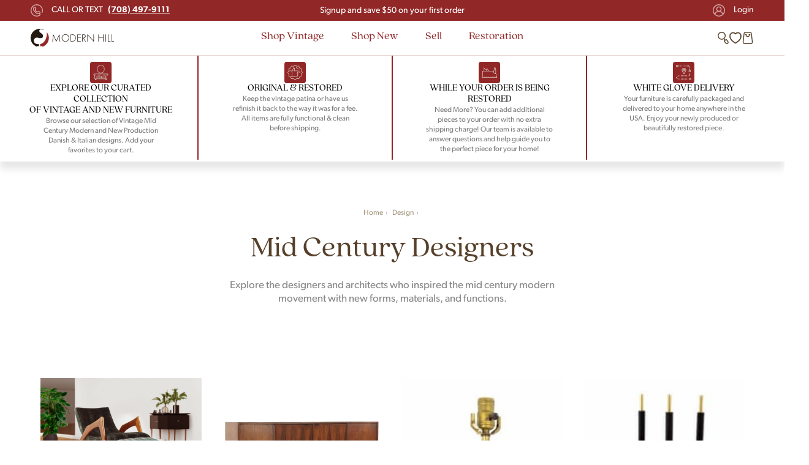

--- FILE ---
content_type: text/html; charset=UTF-8
request_url: https://midcenturywarehouse.com/mid-century-designers/
body_size: 45698
content:
<!-- Header -->
<!DOCTYPE html>
<html dir="ltr" lang="en-US" prefix="og: https://ogp.me/ns#">
<head><meta charset="UTF-8"><script type="646f5ac8fc82d28e8fb2e64e-text/javascript">if(navigator.userAgent.match(/MSIE|Internet Explorer/i)||navigator.userAgent.match(/Trident\/7\..*?rv:11/i)){var href=document.location.href;if(!href.match(/[?&]nowprocket/)){if(href.indexOf("?")==-1){if(href.indexOf("#")==-1){document.location.href=href+"?nowprocket=1"}else{document.location.href=href.replace("#","?nowprocket=1#")}}else{if(href.indexOf("#")==-1){document.location.href=href+"&nowprocket=1"}else{document.location.href=href.replace("#","&nowprocket=1#")}}}}</script><script type="646f5ac8fc82d28e8fb2e64e-text/javascript">class RocketLazyLoadScripts{constructor(){this.v="1.2.3",this.triggerEvents=["keydown","mousedown","mousemove","touchmove","touchstart","touchend","wheel"],this.userEventHandler=this._triggerListener.bind(this),this.touchStartHandler=this._onTouchStart.bind(this),this.touchMoveHandler=this._onTouchMove.bind(this),this.touchEndHandler=this._onTouchEnd.bind(this),this.clickHandler=this._onClick.bind(this),this.interceptedClicks=[],window.addEventListener("pageshow",t=>{this.persisted=t.persisted}),window.addEventListener("DOMContentLoaded",()=>{this._preconnect3rdParties()}),this.delayedScripts={normal:[],async:[],defer:[]},this.trash=[],this.allJQueries=[]}_addUserInteractionListener(t){if(document.hidden){t._triggerListener();return}this.triggerEvents.forEach(e=>window.addEventListener(e,t.userEventHandler,{passive:!0})),window.addEventListener("touchstart",t.touchStartHandler,{passive:!0}),window.addEventListener("mousedown",t.touchStartHandler),document.addEventListener("visibilitychange",t.userEventHandler)}_removeUserInteractionListener(){this.triggerEvents.forEach(t=>window.removeEventListener(t,this.userEventHandler,{passive:!0})),document.removeEventListener("visibilitychange",this.userEventHandler)}_onTouchStart(t){"HTML"!==t.target.tagName&&(window.addEventListener("touchend",this.touchEndHandler),window.addEventListener("mouseup",this.touchEndHandler),window.addEventListener("touchmove",this.touchMoveHandler,{passive:!0}),window.addEventListener("mousemove",this.touchMoveHandler),t.target.addEventListener("click",this.clickHandler),this._renameDOMAttribute(t.target,"onclick","rocket-onclick"),this._pendingClickStarted())}_onTouchMove(t){window.removeEventListener("touchend",this.touchEndHandler),window.removeEventListener("mouseup",this.touchEndHandler),window.removeEventListener("touchmove",this.touchMoveHandler,{passive:!0}),window.removeEventListener("mousemove",this.touchMoveHandler),t.target.removeEventListener("click",this.clickHandler),this._renameDOMAttribute(t.target,"rocket-onclick","onclick"),this._pendingClickFinished()}_onTouchEnd(t){window.removeEventListener("touchend",this.touchEndHandler),window.removeEventListener("mouseup",this.touchEndHandler),window.removeEventListener("touchmove",this.touchMoveHandler,{passive:!0}),window.removeEventListener("mousemove",this.touchMoveHandler)}_onClick(t){t.target.removeEventListener("click",this.clickHandler),this._renameDOMAttribute(t.target,"rocket-onclick","onclick"),this.interceptedClicks.push(t),t.preventDefault(),t.stopPropagation(),t.stopImmediatePropagation(),this._pendingClickFinished()}_replayClicks(){window.removeEventListener("touchstart",this.touchStartHandler,{passive:!0}),window.removeEventListener("mousedown",this.touchStartHandler),this.interceptedClicks.forEach(t=>{t.target.dispatchEvent(new MouseEvent("click",{view:t.view,bubbles:!0,cancelable:!0}))})}_waitForPendingClicks(){return new Promise(t=>{this._isClickPending?this._pendingClickFinished=t:t()})}_pendingClickStarted(){this._isClickPending=!0}_pendingClickFinished(){this._isClickPending=!1}_renameDOMAttribute(t,e,r){t.hasAttribute&&t.hasAttribute(e)&&(event.target.setAttribute(r,event.target.getAttribute(e)),event.target.removeAttribute(e))}_triggerListener(){this._removeUserInteractionListener(this),"loading"===document.readyState?document.addEventListener("DOMContentLoaded",this._loadEverythingNow.bind(this)):this._loadEverythingNow()}_preconnect3rdParties(){let t=[];document.querySelectorAll("script[type=rocketlazyloadscript]").forEach(e=>{if(e.hasAttribute("src")){let r=new URL(e.src).origin;r!==location.origin&&t.push({src:r,crossOrigin:e.crossOrigin||"module"===e.getAttribute("data-rocket-type")})}}),t=[...new Map(t.map(t=>[JSON.stringify(t),t])).values()],this._batchInjectResourceHints(t,"preconnect")}async _loadEverythingNow(){this.lastBreath=Date.now(),this._delayEventListeners(this),this._delayJQueryReady(this),this._handleDocumentWrite(),this._registerAllDelayedScripts(),this._preloadAllScripts(),await this._loadScriptsFromList(this.delayedScripts.normal),await this._loadScriptsFromList(this.delayedScripts.defer),await this._loadScriptsFromList(this.delayedScripts.async);try{await this._triggerDOMContentLoaded(),await this._triggerWindowLoad()}catch(t){console.error(t)}window.dispatchEvent(new Event("rocket-allScriptsLoaded")),this._waitForPendingClicks().then(()=>{this._replayClicks()}),this._emptyTrash()}_registerAllDelayedScripts(){document.querySelectorAll("script[type=rocketlazyloadscript]").forEach(t=>{t.hasAttribute("data-rocket-src")?t.hasAttribute("async")&&!1!==t.async?this.delayedScripts.async.push(t):t.hasAttribute("defer")&&!1!==t.defer||"module"===t.getAttribute("data-rocket-type")?this.delayedScripts.defer.push(t):this.delayedScripts.normal.push(t):this.delayedScripts.normal.push(t)})}async _transformScript(t){return new Promise((await this._littleBreath(),navigator.userAgent.indexOf("Firefox/")>0||""===navigator.vendor)?e=>{let r=document.createElement("script");[...t.attributes].forEach(t=>{let e=t.nodeName;"type"!==e&&("data-rocket-type"===e&&(e="type"),"data-rocket-src"===e&&(e="src"),r.setAttribute(e,t.nodeValue))}),t.text&&(r.text=t.text),r.hasAttribute("src")?(r.addEventListener("load",e),r.addEventListener("error",e)):(r.text=t.text,e());try{t.parentNode.replaceChild(r,t)}catch(i){e()}}:async e=>{function r(){t.setAttribute("data-rocket-status","failed"),e()}try{let i=t.getAttribute("data-rocket-type"),n=t.getAttribute("data-rocket-src");t.text,i?(t.type=i,t.removeAttribute("data-rocket-type")):t.removeAttribute("type"),t.addEventListener("load",function r(){t.setAttribute("data-rocket-status","executed"),e()}),t.addEventListener("error",r),n?(t.removeAttribute("data-rocket-src"),t.src=n):t.src="data:text/javascript;base64,"+window.btoa(unescape(encodeURIComponent(t.text)))}catch(s){r()}})}async _loadScriptsFromList(t){let e=t.shift();return e&&e.isConnected?(await this._transformScript(e),this._loadScriptsFromList(t)):Promise.resolve()}_preloadAllScripts(){this._batchInjectResourceHints([...this.delayedScripts.normal,...this.delayedScripts.defer,...this.delayedScripts.async],"preload")}_batchInjectResourceHints(t,e){var r=document.createDocumentFragment();t.forEach(t=>{let i=t.getAttribute&&t.getAttribute("data-rocket-src")||t.src;if(i){let n=document.createElement("link");n.href=i,n.rel=e,"preconnect"!==e&&(n.as="script"),t.getAttribute&&"module"===t.getAttribute("data-rocket-type")&&(n.crossOrigin=!0),t.crossOrigin&&(n.crossOrigin=t.crossOrigin),t.integrity&&(n.integrity=t.integrity),r.appendChild(n),this.trash.push(n)}}),document.head.appendChild(r)}_delayEventListeners(t){let e={};function r(t,r){!function t(r){!e[r]&&(e[r]={originalFunctions:{add:r.addEventListener,remove:r.removeEventListener},eventsToRewrite:[]},r.addEventListener=function(){arguments[0]=i(arguments[0]),e[r].originalFunctions.add.apply(r,arguments)},r.removeEventListener=function(){arguments[0]=i(arguments[0]),e[r].originalFunctions.remove.apply(r,arguments)});function i(t){return e[r].eventsToRewrite.indexOf(t)>=0?"rocket-"+t:t}}(t),e[t].eventsToRewrite.push(r)}function i(t,e){let r=t[e];Object.defineProperty(t,e,{get:()=>r||function(){},set(i){t["rocket"+e]=r=i}})}r(document,"DOMContentLoaded"),r(window,"DOMContentLoaded"),r(window,"load"),r(window,"pageshow"),r(document,"readystatechange"),i(document,"onreadystatechange"),i(window,"onload"),i(window,"onpageshow")}_delayJQueryReady(t){let e;function r(r){if(r&&r.fn&&!t.allJQueries.includes(r)){r.fn.ready=r.fn.init.prototype.ready=function(e){return t.domReadyFired?e.bind(document)(r):document.addEventListener("rocket-DOMContentLoaded",()=>e.bind(document)(r)),r([])};let i=r.fn.on;r.fn.on=r.fn.init.prototype.on=function(){if(this[0]===window){function t(t){return t.split(" ").map(t=>"load"===t||0===t.indexOf("load.")?"rocket-jquery-load":t).join(" ")}"string"==typeof arguments[0]||arguments[0]instanceof String?arguments[0]=t(arguments[0]):"object"==typeof arguments[0]&&Object.keys(arguments[0]).forEach(e=>{let r=arguments[0][e];delete arguments[0][e],arguments[0][t(e)]=r})}return i.apply(this,arguments),this},t.allJQueries.push(r)}e=r}r(window.jQuery),Object.defineProperty(window,"jQuery",{get:()=>e,set(t){r(t)}})}async _triggerDOMContentLoaded(){this.domReadyFired=!0,await this._littleBreath(),document.dispatchEvent(new Event("rocket-DOMContentLoaded")),await this._littleBreath(),window.dispatchEvent(new Event("rocket-DOMContentLoaded")),await this._littleBreath(),document.dispatchEvent(new Event("rocket-readystatechange")),await this._littleBreath(),document.rocketonreadystatechange&&document.rocketonreadystatechange()}async _triggerWindowLoad(){await this._littleBreath(),window.dispatchEvent(new Event("rocket-load")),await this._littleBreath(),window.rocketonload&&window.rocketonload(),await this._littleBreath(),this.allJQueries.forEach(t=>t(window).trigger("rocket-jquery-load")),await this._littleBreath();let t=new Event("rocket-pageshow");t.persisted=this.persisted,window.dispatchEvent(t),await this._littleBreath(),window.rocketonpageshow&&window.rocketonpageshow({persisted:this.persisted})}_handleDocumentWrite(){let t=new Map;document.write=document.writeln=function(e){let r=document.currentScript;r||console.error("WPRocket unable to document.write this: "+e);let i=document.createRange(),n=r.parentElement,s=t.get(r);void 0===s&&(s=r.nextSibling,t.set(r,s));let a=document.createDocumentFragment();i.setStart(a,0),a.appendChild(i.createContextualFragment(e)),n.insertBefore(a,s)}}async _littleBreath(){Date.now()-this.lastBreath>45&&(await this._requestAnimFrame(),this.lastBreath=Date.now())}async _requestAnimFrame(){return document.hidden?new Promise(t=>setTimeout(t)):new Promise(t=>requestAnimationFrame(t))}_emptyTrash(){this.trash.forEach(t=>t.remove())}static run(){let t=new RocketLazyLoadScripts;t._addUserInteractionListener(t)}}RocketLazyLoadScripts.run();</script>
	
					<script type="rocketlazyloadscript">document.documentElement.className = document.documentElement.className + ' yes-js js_active js'</script>
				<title>Mid Century Designers Mid Century Modern Furniture | Modern Hill</title><link rel="preload" as="style" href="https://fonts.googleapis.com/css?family=Roboto%3A300%2C300italic%2Cregular%2Citalic%2C500%2C500italic&#038;display=swap" /><script src="/cdn-cgi/scripts/7d0fa10a/cloudflare-static/rocket-loader.min.js" data-cf-settings="646f5ac8fc82d28e8fb2e64e-|49"></script><style id="" media="print" onload="this.media='all'">/* cyrillic-ext */
@font-face {
  font-family: 'Roboto';
  font-style: italic;
  font-weight: 300;
  font-stretch: 100%;
  font-display: swap;
  src: url(/fonts.gstatic.com/s/roboto/v50/KFO5CnqEu92Fr1Mu53ZEC9_Vu3r1gIhOszmkC3kaSTbQWt4N.woff2) format('woff2');
  unicode-range: U+0460-052F, U+1C80-1C8A, U+20B4, U+2DE0-2DFF, U+A640-A69F, U+FE2E-FE2F;
}
/* cyrillic */
@font-face {
  font-family: 'Roboto';
  font-style: italic;
  font-weight: 300;
  font-stretch: 100%;
  font-display: swap;
  src: url(/fonts.gstatic.com/s/roboto/v50/KFO5CnqEu92Fr1Mu53ZEC9_Vu3r1gIhOszmkAnkaSTbQWt4N.woff2) format('woff2');
  unicode-range: U+0301, U+0400-045F, U+0490-0491, U+04B0-04B1, U+2116;
}
/* greek-ext */
@font-face {
  font-family: 'Roboto';
  font-style: italic;
  font-weight: 300;
  font-stretch: 100%;
  font-display: swap;
  src: url(/fonts.gstatic.com/s/roboto/v50/KFO5CnqEu92Fr1Mu53ZEC9_Vu3r1gIhOszmkCnkaSTbQWt4N.woff2) format('woff2');
  unicode-range: U+1F00-1FFF;
}
/* greek */
@font-face {
  font-family: 'Roboto';
  font-style: italic;
  font-weight: 300;
  font-stretch: 100%;
  font-display: swap;
  src: url(/fonts.gstatic.com/s/roboto/v50/KFO5CnqEu92Fr1Mu53ZEC9_Vu3r1gIhOszmkBXkaSTbQWt4N.woff2) format('woff2');
  unicode-range: U+0370-0377, U+037A-037F, U+0384-038A, U+038C, U+038E-03A1, U+03A3-03FF;
}
/* math */
@font-face {
  font-family: 'Roboto';
  font-style: italic;
  font-weight: 300;
  font-stretch: 100%;
  font-display: swap;
  src: url(/fonts.gstatic.com/s/roboto/v50/KFO5CnqEu92Fr1Mu53ZEC9_Vu3r1gIhOszmkenkaSTbQWt4N.woff2) format('woff2');
  unicode-range: U+0302-0303, U+0305, U+0307-0308, U+0310, U+0312, U+0315, U+031A, U+0326-0327, U+032C, U+032F-0330, U+0332-0333, U+0338, U+033A, U+0346, U+034D, U+0391-03A1, U+03A3-03A9, U+03B1-03C9, U+03D1, U+03D5-03D6, U+03F0-03F1, U+03F4-03F5, U+2016-2017, U+2034-2038, U+203C, U+2040, U+2043, U+2047, U+2050, U+2057, U+205F, U+2070-2071, U+2074-208E, U+2090-209C, U+20D0-20DC, U+20E1, U+20E5-20EF, U+2100-2112, U+2114-2115, U+2117-2121, U+2123-214F, U+2190, U+2192, U+2194-21AE, U+21B0-21E5, U+21F1-21F2, U+21F4-2211, U+2213-2214, U+2216-22FF, U+2308-230B, U+2310, U+2319, U+231C-2321, U+2336-237A, U+237C, U+2395, U+239B-23B7, U+23D0, U+23DC-23E1, U+2474-2475, U+25AF, U+25B3, U+25B7, U+25BD, U+25C1, U+25CA, U+25CC, U+25FB, U+266D-266F, U+27C0-27FF, U+2900-2AFF, U+2B0E-2B11, U+2B30-2B4C, U+2BFE, U+3030, U+FF5B, U+FF5D, U+1D400-1D7FF, U+1EE00-1EEFF;
}
/* symbols */
@font-face {
  font-family: 'Roboto';
  font-style: italic;
  font-weight: 300;
  font-stretch: 100%;
  font-display: swap;
  src: url(/fonts.gstatic.com/s/roboto/v50/KFO5CnqEu92Fr1Mu53ZEC9_Vu3r1gIhOszmkaHkaSTbQWt4N.woff2) format('woff2');
  unicode-range: U+0001-000C, U+000E-001F, U+007F-009F, U+20DD-20E0, U+20E2-20E4, U+2150-218F, U+2190, U+2192, U+2194-2199, U+21AF, U+21E6-21F0, U+21F3, U+2218-2219, U+2299, U+22C4-22C6, U+2300-243F, U+2440-244A, U+2460-24FF, U+25A0-27BF, U+2800-28FF, U+2921-2922, U+2981, U+29BF, U+29EB, U+2B00-2BFF, U+4DC0-4DFF, U+FFF9-FFFB, U+10140-1018E, U+10190-1019C, U+101A0, U+101D0-101FD, U+102E0-102FB, U+10E60-10E7E, U+1D2C0-1D2D3, U+1D2E0-1D37F, U+1F000-1F0FF, U+1F100-1F1AD, U+1F1E6-1F1FF, U+1F30D-1F30F, U+1F315, U+1F31C, U+1F31E, U+1F320-1F32C, U+1F336, U+1F378, U+1F37D, U+1F382, U+1F393-1F39F, U+1F3A7-1F3A8, U+1F3AC-1F3AF, U+1F3C2, U+1F3C4-1F3C6, U+1F3CA-1F3CE, U+1F3D4-1F3E0, U+1F3ED, U+1F3F1-1F3F3, U+1F3F5-1F3F7, U+1F408, U+1F415, U+1F41F, U+1F426, U+1F43F, U+1F441-1F442, U+1F444, U+1F446-1F449, U+1F44C-1F44E, U+1F453, U+1F46A, U+1F47D, U+1F4A3, U+1F4B0, U+1F4B3, U+1F4B9, U+1F4BB, U+1F4BF, U+1F4C8-1F4CB, U+1F4D6, U+1F4DA, U+1F4DF, U+1F4E3-1F4E6, U+1F4EA-1F4ED, U+1F4F7, U+1F4F9-1F4FB, U+1F4FD-1F4FE, U+1F503, U+1F507-1F50B, U+1F50D, U+1F512-1F513, U+1F53E-1F54A, U+1F54F-1F5FA, U+1F610, U+1F650-1F67F, U+1F687, U+1F68D, U+1F691, U+1F694, U+1F698, U+1F6AD, U+1F6B2, U+1F6B9-1F6BA, U+1F6BC, U+1F6C6-1F6CF, U+1F6D3-1F6D7, U+1F6E0-1F6EA, U+1F6F0-1F6F3, U+1F6F7-1F6FC, U+1F700-1F7FF, U+1F800-1F80B, U+1F810-1F847, U+1F850-1F859, U+1F860-1F887, U+1F890-1F8AD, U+1F8B0-1F8BB, U+1F8C0-1F8C1, U+1F900-1F90B, U+1F93B, U+1F946, U+1F984, U+1F996, U+1F9E9, U+1FA00-1FA6F, U+1FA70-1FA7C, U+1FA80-1FA89, U+1FA8F-1FAC6, U+1FACE-1FADC, U+1FADF-1FAE9, U+1FAF0-1FAF8, U+1FB00-1FBFF;
}
/* vietnamese */
@font-face {
  font-family: 'Roboto';
  font-style: italic;
  font-weight: 300;
  font-stretch: 100%;
  font-display: swap;
  src: url(/fonts.gstatic.com/s/roboto/v50/KFO5CnqEu92Fr1Mu53ZEC9_Vu3r1gIhOszmkCXkaSTbQWt4N.woff2) format('woff2');
  unicode-range: U+0102-0103, U+0110-0111, U+0128-0129, U+0168-0169, U+01A0-01A1, U+01AF-01B0, U+0300-0301, U+0303-0304, U+0308-0309, U+0323, U+0329, U+1EA0-1EF9, U+20AB;
}
/* latin-ext */
@font-face {
  font-family: 'Roboto';
  font-style: italic;
  font-weight: 300;
  font-stretch: 100%;
  font-display: swap;
  src: url(/fonts.gstatic.com/s/roboto/v50/KFO5CnqEu92Fr1Mu53ZEC9_Vu3r1gIhOszmkCHkaSTbQWt4N.woff2) format('woff2');
  unicode-range: U+0100-02BA, U+02BD-02C5, U+02C7-02CC, U+02CE-02D7, U+02DD-02FF, U+0304, U+0308, U+0329, U+1D00-1DBF, U+1E00-1E9F, U+1EF2-1EFF, U+2020, U+20A0-20AB, U+20AD-20C0, U+2113, U+2C60-2C7F, U+A720-A7FF;
}
/* latin */
@font-face {
  font-family: 'Roboto';
  font-style: italic;
  font-weight: 300;
  font-stretch: 100%;
  font-display: swap;
  src: url(/fonts.gstatic.com/s/roboto/v50/KFO5CnqEu92Fr1Mu53ZEC9_Vu3r1gIhOszmkBnkaSTbQWg.woff2) format('woff2');
  unicode-range: U+0000-00FF, U+0131, U+0152-0153, U+02BB-02BC, U+02C6, U+02DA, U+02DC, U+0304, U+0308, U+0329, U+2000-206F, U+20AC, U+2122, U+2191, U+2193, U+2212, U+2215, U+FEFF, U+FFFD;
}
/* cyrillic-ext */
@font-face {
  font-family: 'Roboto';
  font-style: italic;
  font-weight: 400;
  font-stretch: 100%;
  font-display: swap;
  src: url(/fonts.gstatic.com/s/roboto/v50/KFO5CnqEu92Fr1Mu53ZEC9_Vu3r1gIhOszmkC3kaSTbQWt4N.woff2) format('woff2');
  unicode-range: U+0460-052F, U+1C80-1C8A, U+20B4, U+2DE0-2DFF, U+A640-A69F, U+FE2E-FE2F;
}
/* cyrillic */
@font-face {
  font-family: 'Roboto';
  font-style: italic;
  font-weight: 400;
  font-stretch: 100%;
  font-display: swap;
  src: url(/fonts.gstatic.com/s/roboto/v50/KFO5CnqEu92Fr1Mu53ZEC9_Vu3r1gIhOszmkAnkaSTbQWt4N.woff2) format('woff2');
  unicode-range: U+0301, U+0400-045F, U+0490-0491, U+04B0-04B1, U+2116;
}
/* greek-ext */
@font-face {
  font-family: 'Roboto';
  font-style: italic;
  font-weight: 400;
  font-stretch: 100%;
  font-display: swap;
  src: url(/fonts.gstatic.com/s/roboto/v50/KFO5CnqEu92Fr1Mu53ZEC9_Vu3r1gIhOszmkCnkaSTbQWt4N.woff2) format('woff2');
  unicode-range: U+1F00-1FFF;
}
/* greek */
@font-face {
  font-family: 'Roboto';
  font-style: italic;
  font-weight: 400;
  font-stretch: 100%;
  font-display: swap;
  src: url(/fonts.gstatic.com/s/roboto/v50/KFO5CnqEu92Fr1Mu53ZEC9_Vu3r1gIhOszmkBXkaSTbQWt4N.woff2) format('woff2');
  unicode-range: U+0370-0377, U+037A-037F, U+0384-038A, U+038C, U+038E-03A1, U+03A3-03FF;
}
/* math */
@font-face {
  font-family: 'Roboto';
  font-style: italic;
  font-weight: 400;
  font-stretch: 100%;
  font-display: swap;
  src: url(/fonts.gstatic.com/s/roboto/v50/KFO5CnqEu92Fr1Mu53ZEC9_Vu3r1gIhOszmkenkaSTbQWt4N.woff2) format('woff2');
  unicode-range: U+0302-0303, U+0305, U+0307-0308, U+0310, U+0312, U+0315, U+031A, U+0326-0327, U+032C, U+032F-0330, U+0332-0333, U+0338, U+033A, U+0346, U+034D, U+0391-03A1, U+03A3-03A9, U+03B1-03C9, U+03D1, U+03D5-03D6, U+03F0-03F1, U+03F4-03F5, U+2016-2017, U+2034-2038, U+203C, U+2040, U+2043, U+2047, U+2050, U+2057, U+205F, U+2070-2071, U+2074-208E, U+2090-209C, U+20D0-20DC, U+20E1, U+20E5-20EF, U+2100-2112, U+2114-2115, U+2117-2121, U+2123-214F, U+2190, U+2192, U+2194-21AE, U+21B0-21E5, U+21F1-21F2, U+21F4-2211, U+2213-2214, U+2216-22FF, U+2308-230B, U+2310, U+2319, U+231C-2321, U+2336-237A, U+237C, U+2395, U+239B-23B7, U+23D0, U+23DC-23E1, U+2474-2475, U+25AF, U+25B3, U+25B7, U+25BD, U+25C1, U+25CA, U+25CC, U+25FB, U+266D-266F, U+27C0-27FF, U+2900-2AFF, U+2B0E-2B11, U+2B30-2B4C, U+2BFE, U+3030, U+FF5B, U+FF5D, U+1D400-1D7FF, U+1EE00-1EEFF;
}
/* symbols */
@font-face {
  font-family: 'Roboto';
  font-style: italic;
  font-weight: 400;
  font-stretch: 100%;
  font-display: swap;
  src: url(/fonts.gstatic.com/s/roboto/v50/KFO5CnqEu92Fr1Mu53ZEC9_Vu3r1gIhOszmkaHkaSTbQWt4N.woff2) format('woff2');
  unicode-range: U+0001-000C, U+000E-001F, U+007F-009F, U+20DD-20E0, U+20E2-20E4, U+2150-218F, U+2190, U+2192, U+2194-2199, U+21AF, U+21E6-21F0, U+21F3, U+2218-2219, U+2299, U+22C4-22C6, U+2300-243F, U+2440-244A, U+2460-24FF, U+25A0-27BF, U+2800-28FF, U+2921-2922, U+2981, U+29BF, U+29EB, U+2B00-2BFF, U+4DC0-4DFF, U+FFF9-FFFB, U+10140-1018E, U+10190-1019C, U+101A0, U+101D0-101FD, U+102E0-102FB, U+10E60-10E7E, U+1D2C0-1D2D3, U+1D2E0-1D37F, U+1F000-1F0FF, U+1F100-1F1AD, U+1F1E6-1F1FF, U+1F30D-1F30F, U+1F315, U+1F31C, U+1F31E, U+1F320-1F32C, U+1F336, U+1F378, U+1F37D, U+1F382, U+1F393-1F39F, U+1F3A7-1F3A8, U+1F3AC-1F3AF, U+1F3C2, U+1F3C4-1F3C6, U+1F3CA-1F3CE, U+1F3D4-1F3E0, U+1F3ED, U+1F3F1-1F3F3, U+1F3F5-1F3F7, U+1F408, U+1F415, U+1F41F, U+1F426, U+1F43F, U+1F441-1F442, U+1F444, U+1F446-1F449, U+1F44C-1F44E, U+1F453, U+1F46A, U+1F47D, U+1F4A3, U+1F4B0, U+1F4B3, U+1F4B9, U+1F4BB, U+1F4BF, U+1F4C8-1F4CB, U+1F4D6, U+1F4DA, U+1F4DF, U+1F4E3-1F4E6, U+1F4EA-1F4ED, U+1F4F7, U+1F4F9-1F4FB, U+1F4FD-1F4FE, U+1F503, U+1F507-1F50B, U+1F50D, U+1F512-1F513, U+1F53E-1F54A, U+1F54F-1F5FA, U+1F610, U+1F650-1F67F, U+1F687, U+1F68D, U+1F691, U+1F694, U+1F698, U+1F6AD, U+1F6B2, U+1F6B9-1F6BA, U+1F6BC, U+1F6C6-1F6CF, U+1F6D3-1F6D7, U+1F6E0-1F6EA, U+1F6F0-1F6F3, U+1F6F7-1F6FC, U+1F700-1F7FF, U+1F800-1F80B, U+1F810-1F847, U+1F850-1F859, U+1F860-1F887, U+1F890-1F8AD, U+1F8B0-1F8BB, U+1F8C0-1F8C1, U+1F900-1F90B, U+1F93B, U+1F946, U+1F984, U+1F996, U+1F9E9, U+1FA00-1FA6F, U+1FA70-1FA7C, U+1FA80-1FA89, U+1FA8F-1FAC6, U+1FACE-1FADC, U+1FADF-1FAE9, U+1FAF0-1FAF8, U+1FB00-1FBFF;
}
/* vietnamese */
@font-face {
  font-family: 'Roboto';
  font-style: italic;
  font-weight: 400;
  font-stretch: 100%;
  font-display: swap;
  src: url(/fonts.gstatic.com/s/roboto/v50/KFO5CnqEu92Fr1Mu53ZEC9_Vu3r1gIhOszmkCXkaSTbQWt4N.woff2) format('woff2');
  unicode-range: U+0102-0103, U+0110-0111, U+0128-0129, U+0168-0169, U+01A0-01A1, U+01AF-01B0, U+0300-0301, U+0303-0304, U+0308-0309, U+0323, U+0329, U+1EA0-1EF9, U+20AB;
}
/* latin-ext */
@font-face {
  font-family: 'Roboto';
  font-style: italic;
  font-weight: 400;
  font-stretch: 100%;
  font-display: swap;
  src: url(/fonts.gstatic.com/s/roboto/v50/KFO5CnqEu92Fr1Mu53ZEC9_Vu3r1gIhOszmkCHkaSTbQWt4N.woff2) format('woff2');
  unicode-range: U+0100-02BA, U+02BD-02C5, U+02C7-02CC, U+02CE-02D7, U+02DD-02FF, U+0304, U+0308, U+0329, U+1D00-1DBF, U+1E00-1E9F, U+1EF2-1EFF, U+2020, U+20A0-20AB, U+20AD-20C0, U+2113, U+2C60-2C7F, U+A720-A7FF;
}
/* latin */
@font-face {
  font-family: 'Roboto';
  font-style: italic;
  font-weight: 400;
  font-stretch: 100%;
  font-display: swap;
  src: url(/fonts.gstatic.com/s/roboto/v50/KFO5CnqEu92Fr1Mu53ZEC9_Vu3r1gIhOszmkBnkaSTbQWg.woff2) format('woff2');
  unicode-range: U+0000-00FF, U+0131, U+0152-0153, U+02BB-02BC, U+02C6, U+02DA, U+02DC, U+0304, U+0308, U+0329, U+2000-206F, U+20AC, U+2122, U+2191, U+2193, U+2212, U+2215, U+FEFF, U+FFFD;
}
/* cyrillic-ext */
@font-face {
  font-family: 'Roboto';
  font-style: italic;
  font-weight: 500;
  font-stretch: 100%;
  font-display: swap;
  src: url(/fonts.gstatic.com/s/roboto/v50/KFO5CnqEu92Fr1Mu53ZEC9_Vu3r1gIhOszmkC3kaSTbQWt4N.woff2) format('woff2');
  unicode-range: U+0460-052F, U+1C80-1C8A, U+20B4, U+2DE0-2DFF, U+A640-A69F, U+FE2E-FE2F;
}
/* cyrillic */
@font-face {
  font-family: 'Roboto';
  font-style: italic;
  font-weight: 500;
  font-stretch: 100%;
  font-display: swap;
  src: url(/fonts.gstatic.com/s/roboto/v50/KFO5CnqEu92Fr1Mu53ZEC9_Vu3r1gIhOszmkAnkaSTbQWt4N.woff2) format('woff2');
  unicode-range: U+0301, U+0400-045F, U+0490-0491, U+04B0-04B1, U+2116;
}
/* greek-ext */
@font-face {
  font-family: 'Roboto';
  font-style: italic;
  font-weight: 500;
  font-stretch: 100%;
  font-display: swap;
  src: url(/fonts.gstatic.com/s/roboto/v50/KFO5CnqEu92Fr1Mu53ZEC9_Vu3r1gIhOszmkCnkaSTbQWt4N.woff2) format('woff2');
  unicode-range: U+1F00-1FFF;
}
/* greek */
@font-face {
  font-family: 'Roboto';
  font-style: italic;
  font-weight: 500;
  font-stretch: 100%;
  font-display: swap;
  src: url(/fonts.gstatic.com/s/roboto/v50/KFO5CnqEu92Fr1Mu53ZEC9_Vu3r1gIhOszmkBXkaSTbQWt4N.woff2) format('woff2');
  unicode-range: U+0370-0377, U+037A-037F, U+0384-038A, U+038C, U+038E-03A1, U+03A3-03FF;
}
/* math */
@font-face {
  font-family: 'Roboto';
  font-style: italic;
  font-weight: 500;
  font-stretch: 100%;
  font-display: swap;
  src: url(/fonts.gstatic.com/s/roboto/v50/KFO5CnqEu92Fr1Mu53ZEC9_Vu3r1gIhOszmkenkaSTbQWt4N.woff2) format('woff2');
  unicode-range: U+0302-0303, U+0305, U+0307-0308, U+0310, U+0312, U+0315, U+031A, U+0326-0327, U+032C, U+032F-0330, U+0332-0333, U+0338, U+033A, U+0346, U+034D, U+0391-03A1, U+03A3-03A9, U+03B1-03C9, U+03D1, U+03D5-03D6, U+03F0-03F1, U+03F4-03F5, U+2016-2017, U+2034-2038, U+203C, U+2040, U+2043, U+2047, U+2050, U+2057, U+205F, U+2070-2071, U+2074-208E, U+2090-209C, U+20D0-20DC, U+20E1, U+20E5-20EF, U+2100-2112, U+2114-2115, U+2117-2121, U+2123-214F, U+2190, U+2192, U+2194-21AE, U+21B0-21E5, U+21F1-21F2, U+21F4-2211, U+2213-2214, U+2216-22FF, U+2308-230B, U+2310, U+2319, U+231C-2321, U+2336-237A, U+237C, U+2395, U+239B-23B7, U+23D0, U+23DC-23E1, U+2474-2475, U+25AF, U+25B3, U+25B7, U+25BD, U+25C1, U+25CA, U+25CC, U+25FB, U+266D-266F, U+27C0-27FF, U+2900-2AFF, U+2B0E-2B11, U+2B30-2B4C, U+2BFE, U+3030, U+FF5B, U+FF5D, U+1D400-1D7FF, U+1EE00-1EEFF;
}
/* symbols */
@font-face {
  font-family: 'Roboto';
  font-style: italic;
  font-weight: 500;
  font-stretch: 100%;
  font-display: swap;
  src: url(/fonts.gstatic.com/s/roboto/v50/KFO5CnqEu92Fr1Mu53ZEC9_Vu3r1gIhOszmkaHkaSTbQWt4N.woff2) format('woff2');
  unicode-range: U+0001-000C, U+000E-001F, U+007F-009F, U+20DD-20E0, U+20E2-20E4, U+2150-218F, U+2190, U+2192, U+2194-2199, U+21AF, U+21E6-21F0, U+21F3, U+2218-2219, U+2299, U+22C4-22C6, U+2300-243F, U+2440-244A, U+2460-24FF, U+25A0-27BF, U+2800-28FF, U+2921-2922, U+2981, U+29BF, U+29EB, U+2B00-2BFF, U+4DC0-4DFF, U+FFF9-FFFB, U+10140-1018E, U+10190-1019C, U+101A0, U+101D0-101FD, U+102E0-102FB, U+10E60-10E7E, U+1D2C0-1D2D3, U+1D2E0-1D37F, U+1F000-1F0FF, U+1F100-1F1AD, U+1F1E6-1F1FF, U+1F30D-1F30F, U+1F315, U+1F31C, U+1F31E, U+1F320-1F32C, U+1F336, U+1F378, U+1F37D, U+1F382, U+1F393-1F39F, U+1F3A7-1F3A8, U+1F3AC-1F3AF, U+1F3C2, U+1F3C4-1F3C6, U+1F3CA-1F3CE, U+1F3D4-1F3E0, U+1F3ED, U+1F3F1-1F3F3, U+1F3F5-1F3F7, U+1F408, U+1F415, U+1F41F, U+1F426, U+1F43F, U+1F441-1F442, U+1F444, U+1F446-1F449, U+1F44C-1F44E, U+1F453, U+1F46A, U+1F47D, U+1F4A3, U+1F4B0, U+1F4B3, U+1F4B9, U+1F4BB, U+1F4BF, U+1F4C8-1F4CB, U+1F4D6, U+1F4DA, U+1F4DF, U+1F4E3-1F4E6, U+1F4EA-1F4ED, U+1F4F7, U+1F4F9-1F4FB, U+1F4FD-1F4FE, U+1F503, U+1F507-1F50B, U+1F50D, U+1F512-1F513, U+1F53E-1F54A, U+1F54F-1F5FA, U+1F610, U+1F650-1F67F, U+1F687, U+1F68D, U+1F691, U+1F694, U+1F698, U+1F6AD, U+1F6B2, U+1F6B9-1F6BA, U+1F6BC, U+1F6C6-1F6CF, U+1F6D3-1F6D7, U+1F6E0-1F6EA, U+1F6F0-1F6F3, U+1F6F7-1F6FC, U+1F700-1F7FF, U+1F800-1F80B, U+1F810-1F847, U+1F850-1F859, U+1F860-1F887, U+1F890-1F8AD, U+1F8B0-1F8BB, U+1F8C0-1F8C1, U+1F900-1F90B, U+1F93B, U+1F946, U+1F984, U+1F996, U+1F9E9, U+1FA00-1FA6F, U+1FA70-1FA7C, U+1FA80-1FA89, U+1FA8F-1FAC6, U+1FACE-1FADC, U+1FADF-1FAE9, U+1FAF0-1FAF8, U+1FB00-1FBFF;
}
/* vietnamese */
@font-face {
  font-family: 'Roboto';
  font-style: italic;
  font-weight: 500;
  font-stretch: 100%;
  font-display: swap;
  src: url(/fonts.gstatic.com/s/roboto/v50/KFO5CnqEu92Fr1Mu53ZEC9_Vu3r1gIhOszmkCXkaSTbQWt4N.woff2) format('woff2');
  unicode-range: U+0102-0103, U+0110-0111, U+0128-0129, U+0168-0169, U+01A0-01A1, U+01AF-01B0, U+0300-0301, U+0303-0304, U+0308-0309, U+0323, U+0329, U+1EA0-1EF9, U+20AB;
}
/* latin-ext */
@font-face {
  font-family: 'Roboto';
  font-style: italic;
  font-weight: 500;
  font-stretch: 100%;
  font-display: swap;
  src: url(/fonts.gstatic.com/s/roboto/v50/KFO5CnqEu92Fr1Mu53ZEC9_Vu3r1gIhOszmkCHkaSTbQWt4N.woff2) format('woff2');
  unicode-range: U+0100-02BA, U+02BD-02C5, U+02C7-02CC, U+02CE-02D7, U+02DD-02FF, U+0304, U+0308, U+0329, U+1D00-1DBF, U+1E00-1E9F, U+1EF2-1EFF, U+2020, U+20A0-20AB, U+20AD-20C0, U+2113, U+2C60-2C7F, U+A720-A7FF;
}
/* latin */
@font-face {
  font-family: 'Roboto';
  font-style: italic;
  font-weight: 500;
  font-stretch: 100%;
  font-display: swap;
  src: url(/fonts.gstatic.com/s/roboto/v50/KFO5CnqEu92Fr1Mu53ZEC9_Vu3r1gIhOszmkBnkaSTbQWg.woff2) format('woff2');
  unicode-range: U+0000-00FF, U+0131, U+0152-0153, U+02BB-02BC, U+02C6, U+02DA, U+02DC, U+0304, U+0308, U+0329, U+2000-206F, U+20AC, U+2122, U+2191, U+2193, U+2212, U+2215, U+FEFF, U+FFFD;
}
/* cyrillic-ext */
@font-face {
  font-family: 'Roboto';
  font-style: normal;
  font-weight: 300;
  font-stretch: 100%;
  font-display: swap;
  src: url(/fonts.gstatic.com/s/roboto/v50/KFO7CnqEu92Fr1ME7kSn66aGLdTylUAMa3GUBHMdazTgWw.woff2) format('woff2');
  unicode-range: U+0460-052F, U+1C80-1C8A, U+20B4, U+2DE0-2DFF, U+A640-A69F, U+FE2E-FE2F;
}
/* cyrillic */
@font-face {
  font-family: 'Roboto';
  font-style: normal;
  font-weight: 300;
  font-stretch: 100%;
  font-display: swap;
  src: url(/fonts.gstatic.com/s/roboto/v50/KFO7CnqEu92Fr1ME7kSn66aGLdTylUAMa3iUBHMdazTgWw.woff2) format('woff2');
  unicode-range: U+0301, U+0400-045F, U+0490-0491, U+04B0-04B1, U+2116;
}
/* greek-ext */
@font-face {
  font-family: 'Roboto';
  font-style: normal;
  font-weight: 300;
  font-stretch: 100%;
  font-display: swap;
  src: url(/fonts.gstatic.com/s/roboto/v50/KFO7CnqEu92Fr1ME7kSn66aGLdTylUAMa3CUBHMdazTgWw.woff2) format('woff2');
  unicode-range: U+1F00-1FFF;
}
/* greek */
@font-face {
  font-family: 'Roboto';
  font-style: normal;
  font-weight: 300;
  font-stretch: 100%;
  font-display: swap;
  src: url(/fonts.gstatic.com/s/roboto/v50/KFO7CnqEu92Fr1ME7kSn66aGLdTylUAMa3-UBHMdazTgWw.woff2) format('woff2');
  unicode-range: U+0370-0377, U+037A-037F, U+0384-038A, U+038C, U+038E-03A1, U+03A3-03FF;
}
/* math */
@font-face {
  font-family: 'Roboto';
  font-style: normal;
  font-weight: 300;
  font-stretch: 100%;
  font-display: swap;
  src: url(/fonts.gstatic.com/s/roboto/v50/KFO7CnqEu92Fr1ME7kSn66aGLdTylUAMawCUBHMdazTgWw.woff2) format('woff2');
  unicode-range: U+0302-0303, U+0305, U+0307-0308, U+0310, U+0312, U+0315, U+031A, U+0326-0327, U+032C, U+032F-0330, U+0332-0333, U+0338, U+033A, U+0346, U+034D, U+0391-03A1, U+03A3-03A9, U+03B1-03C9, U+03D1, U+03D5-03D6, U+03F0-03F1, U+03F4-03F5, U+2016-2017, U+2034-2038, U+203C, U+2040, U+2043, U+2047, U+2050, U+2057, U+205F, U+2070-2071, U+2074-208E, U+2090-209C, U+20D0-20DC, U+20E1, U+20E5-20EF, U+2100-2112, U+2114-2115, U+2117-2121, U+2123-214F, U+2190, U+2192, U+2194-21AE, U+21B0-21E5, U+21F1-21F2, U+21F4-2211, U+2213-2214, U+2216-22FF, U+2308-230B, U+2310, U+2319, U+231C-2321, U+2336-237A, U+237C, U+2395, U+239B-23B7, U+23D0, U+23DC-23E1, U+2474-2475, U+25AF, U+25B3, U+25B7, U+25BD, U+25C1, U+25CA, U+25CC, U+25FB, U+266D-266F, U+27C0-27FF, U+2900-2AFF, U+2B0E-2B11, U+2B30-2B4C, U+2BFE, U+3030, U+FF5B, U+FF5D, U+1D400-1D7FF, U+1EE00-1EEFF;
}
/* symbols */
@font-face {
  font-family: 'Roboto';
  font-style: normal;
  font-weight: 300;
  font-stretch: 100%;
  font-display: swap;
  src: url(/fonts.gstatic.com/s/roboto/v50/KFO7CnqEu92Fr1ME7kSn66aGLdTylUAMaxKUBHMdazTgWw.woff2) format('woff2');
  unicode-range: U+0001-000C, U+000E-001F, U+007F-009F, U+20DD-20E0, U+20E2-20E4, U+2150-218F, U+2190, U+2192, U+2194-2199, U+21AF, U+21E6-21F0, U+21F3, U+2218-2219, U+2299, U+22C4-22C6, U+2300-243F, U+2440-244A, U+2460-24FF, U+25A0-27BF, U+2800-28FF, U+2921-2922, U+2981, U+29BF, U+29EB, U+2B00-2BFF, U+4DC0-4DFF, U+FFF9-FFFB, U+10140-1018E, U+10190-1019C, U+101A0, U+101D0-101FD, U+102E0-102FB, U+10E60-10E7E, U+1D2C0-1D2D3, U+1D2E0-1D37F, U+1F000-1F0FF, U+1F100-1F1AD, U+1F1E6-1F1FF, U+1F30D-1F30F, U+1F315, U+1F31C, U+1F31E, U+1F320-1F32C, U+1F336, U+1F378, U+1F37D, U+1F382, U+1F393-1F39F, U+1F3A7-1F3A8, U+1F3AC-1F3AF, U+1F3C2, U+1F3C4-1F3C6, U+1F3CA-1F3CE, U+1F3D4-1F3E0, U+1F3ED, U+1F3F1-1F3F3, U+1F3F5-1F3F7, U+1F408, U+1F415, U+1F41F, U+1F426, U+1F43F, U+1F441-1F442, U+1F444, U+1F446-1F449, U+1F44C-1F44E, U+1F453, U+1F46A, U+1F47D, U+1F4A3, U+1F4B0, U+1F4B3, U+1F4B9, U+1F4BB, U+1F4BF, U+1F4C8-1F4CB, U+1F4D6, U+1F4DA, U+1F4DF, U+1F4E3-1F4E6, U+1F4EA-1F4ED, U+1F4F7, U+1F4F9-1F4FB, U+1F4FD-1F4FE, U+1F503, U+1F507-1F50B, U+1F50D, U+1F512-1F513, U+1F53E-1F54A, U+1F54F-1F5FA, U+1F610, U+1F650-1F67F, U+1F687, U+1F68D, U+1F691, U+1F694, U+1F698, U+1F6AD, U+1F6B2, U+1F6B9-1F6BA, U+1F6BC, U+1F6C6-1F6CF, U+1F6D3-1F6D7, U+1F6E0-1F6EA, U+1F6F0-1F6F3, U+1F6F7-1F6FC, U+1F700-1F7FF, U+1F800-1F80B, U+1F810-1F847, U+1F850-1F859, U+1F860-1F887, U+1F890-1F8AD, U+1F8B0-1F8BB, U+1F8C0-1F8C1, U+1F900-1F90B, U+1F93B, U+1F946, U+1F984, U+1F996, U+1F9E9, U+1FA00-1FA6F, U+1FA70-1FA7C, U+1FA80-1FA89, U+1FA8F-1FAC6, U+1FACE-1FADC, U+1FADF-1FAE9, U+1FAF0-1FAF8, U+1FB00-1FBFF;
}
/* vietnamese */
@font-face {
  font-family: 'Roboto';
  font-style: normal;
  font-weight: 300;
  font-stretch: 100%;
  font-display: swap;
  src: url(/fonts.gstatic.com/s/roboto/v50/KFO7CnqEu92Fr1ME7kSn66aGLdTylUAMa3OUBHMdazTgWw.woff2) format('woff2');
  unicode-range: U+0102-0103, U+0110-0111, U+0128-0129, U+0168-0169, U+01A0-01A1, U+01AF-01B0, U+0300-0301, U+0303-0304, U+0308-0309, U+0323, U+0329, U+1EA0-1EF9, U+20AB;
}
/* latin-ext */
@font-face {
  font-family: 'Roboto';
  font-style: normal;
  font-weight: 300;
  font-stretch: 100%;
  font-display: swap;
  src: url(/fonts.gstatic.com/s/roboto/v50/KFO7CnqEu92Fr1ME7kSn66aGLdTylUAMa3KUBHMdazTgWw.woff2) format('woff2');
  unicode-range: U+0100-02BA, U+02BD-02C5, U+02C7-02CC, U+02CE-02D7, U+02DD-02FF, U+0304, U+0308, U+0329, U+1D00-1DBF, U+1E00-1E9F, U+1EF2-1EFF, U+2020, U+20A0-20AB, U+20AD-20C0, U+2113, U+2C60-2C7F, U+A720-A7FF;
}
/* latin */
@font-face {
  font-family: 'Roboto';
  font-style: normal;
  font-weight: 300;
  font-stretch: 100%;
  font-display: swap;
  src: url(/fonts.gstatic.com/s/roboto/v50/KFO7CnqEu92Fr1ME7kSn66aGLdTylUAMa3yUBHMdazQ.woff2) format('woff2');
  unicode-range: U+0000-00FF, U+0131, U+0152-0153, U+02BB-02BC, U+02C6, U+02DA, U+02DC, U+0304, U+0308, U+0329, U+2000-206F, U+20AC, U+2122, U+2191, U+2193, U+2212, U+2215, U+FEFF, U+FFFD;
}
/* cyrillic-ext */
@font-face {
  font-family: 'Roboto';
  font-style: normal;
  font-weight: 400;
  font-stretch: 100%;
  font-display: swap;
  src: url(/fonts.gstatic.com/s/roboto/v50/KFO7CnqEu92Fr1ME7kSn66aGLdTylUAMa3GUBHMdazTgWw.woff2) format('woff2');
  unicode-range: U+0460-052F, U+1C80-1C8A, U+20B4, U+2DE0-2DFF, U+A640-A69F, U+FE2E-FE2F;
}
/* cyrillic */
@font-face {
  font-family: 'Roboto';
  font-style: normal;
  font-weight: 400;
  font-stretch: 100%;
  font-display: swap;
  src: url(/fonts.gstatic.com/s/roboto/v50/KFO7CnqEu92Fr1ME7kSn66aGLdTylUAMa3iUBHMdazTgWw.woff2) format('woff2');
  unicode-range: U+0301, U+0400-045F, U+0490-0491, U+04B0-04B1, U+2116;
}
/* greek-ext */
@font-face {
  font-family: 'Roboto';
  font-style: normal;
  font-weight: 400;
  font-stretch: 100%;
  font-display: swap;
  src: url(/fonts.gstatic.com/s/roboto/v50/KFO7CnqEu92Fr1ME7kSn66aGLdTylUAMa3CUBHMdazTgWw.woff2) format('woff2');
  unicode-range: U+1F00-1FFF;
}
/* greek */
@font-face {
  font-family: 'Roboto';
  font-style: normal;
  font-weight: 400;
  font-stretch: 100%;
  font-display: swap;
  src: url(/fonts.gstatic.com/s/roboto/v50/KFO7CnqEu92Fr1ME7kSn66aGLdTylUAMa3-UBHMdazTgWw.woff2) format('woff2');
  unicode-range: U+0370-0377, U+037A-037F, U+0384-038A, U+038C, U+038E-03A1, U+03A3-03FF;
}
/* math */
@font-face {
  font-family: 'Roboto';
  font-style: normal;
  font-weight: 400;
  font-stretch: 100%;
  font-display: swap;
  src: url(/fonts.gstatic.com/s/roboto/v50/KFO7CnqEu92Fr1ME7kSn66aGLdTylUAMawCUBHMdazTgWw.woff2) format('woff2');
  unicode-range: U+0302-0303, U+0305, U+0307-0308, U+0310, U+0312, U+0315, U+031A, U+0326-0327, U+032C, U+032F-0330, U+0332-0333, U+0338, U+033A, U+0346, U+034D, U+0391-03A1, U+03A3-03A9, U+03B1-03C9, U+03D1, U+03D5-03D6, U+03F0-03F1, U+03F4-03F5, U+2016-2017, U+2034-2038, U+203C, U+2040, U+2043, U+2047, U+2050, U+2057, U+205F, U+2070-2071, U+2074-208E, U+2090-209C, U+20D0-20DC, U+20E1, U+20E5-20EF, U+2100-2112, U+2114-2115, U+2117-2121, U+2123-214F, U+2190, U+2192, U+2194-21AE, U+21B0-21E5, U+21F1-21F2, U+21F4-2211, U+2213-2214, U+2216-22FF, U+2308-230B, U+2310, U+2319, U+231C-2321, U+2336-237A, U+237C, U+2395, U+239B-23B7, U+23D0, U+23DC-23E1, U+2474-2475, U+25AF, U+25B3, U+25B7, U+25BD, U+25C1, U+25CA, U+25CC, U+25FB, U+266D-266F, U+27C0-27FF, U+2900-2AFF, U+2B0E-2B11, U+2B30-2B4C, U+2BFE, U+3030, U+FF5B, U+FF5D, U+1D400-1D7FF, U+1EE00-1EEFF;
}
/* symbols */
@font-face {
  font-family: 'Roboto';
  font-style: normal;
  font-weight: 400;
  font-stretch: 100%;
  font-display: swap;
  src: url(/fonts.gstatic.com/s/roboto/v50/KFO7CnqEu92Fr1ME7kSn66aGLdTylUAMaxKUBHMdazTgWw.woff2) format('woff2');
  unicode-range: U+0001-000C, U+000E-001F, U+007F-009F, U+20DD-20E0, U+20E2-20E4, U+2150-218F, U+2190, U+2192, U+2194-2199, U+21AF, U+21E6-21F0, U+21F3, U+2218-2219, U+2299, U+22C4-22C6, U+2300-243F, U+2440-244A, U+2460-24FF, U+25A0-27BF, U+2800-28FF, U+2921-2922, U+2981, U+29BF, U+29EB, U+2B00-2BFF, U+4DC0-4DFF, U+FFF9-FFFB, U+10140-1018E, U+10190-1019C, U+101A0, U+101D0-101FD, U+102E0-102FB, U+10E60-10E7E, U+1D2C0-1D2D3, U+1D2E0-1D37F, U+1F000-1F0FF, U+1F100-1F1AD, U+1F1E6-1F1FF, U+1F30D-1F30F, U+1F315, U+1F31C, U+1F31E, U+1F320-1F32C, U+1F336, U+1F378, U+1F37D, U+1F382, U+1F393-1F39F, U+1F3A7-1F3A8, U+1F3AC-1F3AF, U+1F3C2, U+1F3C4-1F3C6, U+1F3CA-1F3CE, U+1F3D4-1F3E0, U+1F3ED, U+1F3F1-1F3F3, U+1F3F5-1F3F7, U+1F408, U+1F415, U+1F41F, U+1F426, U+1F43F, U+1F441-1F442, U+1F444, U+1F446-1F449, U+1F44C-1F44E, U+1F453, U+1F46A, U+1F47D, U+1F4A3, U+1F4B0, U+1F4B3, U+1F4B9, U+1F4BB, U+1F4BF, U+1F4C8-1F4CB, U+1F4D6, U+1F4DA, U+1F4DF, U+1F4E3-1F4E6, U+1F4EA-1F4ED, U+1F4F7, U+1F4F9-1F4FB, U+1F4FD-1F4FE, U+1F503, U+1F507-1F50B, U+1F50D, U+1F512-1F513, U+1F53E-1F54A, U+1F54F-1F5FA, U+1F610, U+1F650-1F67F, U+1F687, U+1F68D, U+1F691, U+1F694, U+1F698, U+1F6AD, U+1F6B2, U+1F6B9-1F6BA, U+1F6BC, U+1F6C6-1F6CF, U+1F6D3-1F6D7, U+1F6E0-1F6EA, U+1F6F0-1F6F3, U+1F6F7-1F6FC, U+1F700-1F7FF, U+1F800-1F80B, U+1F810-1F847, U+1F850-1F859, U+1F860-1F887, U+1F890-1F8AD, U+1F8B0-1F8BB, U+1F8C0-1F8C1, U+1F900-1F90B, U+1F93B, U+1F946, U+1F984, U+1F996, U+1F9E9, U+1FA00-1FA6F, U+1FA70-1FA7C, U+1FA80-1FA89, U+1FA8F-1FAC6, U+1FACE-1FADC, U+1FADF-1FAE9, U+1FAF0-1FAF8, U+1FB00-1FBFF;
}
/* vietnamese */
@font-face {
  font-family: 'Roboto';
  font-style: normal;
  font-weight: 400;
  font-stretch: 100%;
  font-display: swap;
  src: url(/fonts.gstatic.com/s/roboto/v50/KFO7CnqEu92Fr1ME7kSn66aGLdTylUAMa3OUBHMdazTgWw.woff2) format('woff2');
  unicode-range: U+0102-0103, U+0110-0111, U+0128-0129, U+0168-0169, U+01A0-01A1, U+01AF-01B0, U+0300-0301, U+0303-0304, U+0308-0309, U+0323, U+0329, U+1EA0-1EF9, U+20AB;
}
/* latin-ext */
@font-face {
  font-family: 'Roboto';
  font-style: normal;
  font-weight: 400;
  font-stretch: 100%;
  font-display: swap;
  src: url(/fonts.gstatic.com/s/roboto/v50/KFO7CnqEu92Fr1ME7kSn66aGLdTylUAMa3KUBHMdazTgWw.woff2) format('woff2');
  unicode-range: U+0100-02BA, U+02BD-02C5, U+02C7-02CC, U+02CE-02D7, U+02DD-02FF, U+0304, U+0308, U+0329, U+1D00-1DBF, U+1E00-1E9F, U+1EF2-1EFF, U+2020, U+20A0-20AB, U+20AD-20C0, U+2113, U+2C60-2C7F, U+A720-A7FF;
}
/* latin */
@font-face {
  font-family: 'Roboto';
  font-style: normal;
  font-weight: 400;
  font-stretch: 100%;
  font-display: swap;
  src: url(/fonts.gstatic.com/s/roboto/v50/KFO7CnqEu92Fr1ME7kSn66aGLdTylUAMa3yUBHMdazQ.woff2) format('woff2');
  unicode-range: U+0000-00FF, U+0131, U+0152-0153, U+02BB-02BC, U+02C6, U+02DA, U+02DC, U+0304, U+0308, U+0329, U+2000-206F, U+20AC, U+2122, U+2191, U+2193, U+2212, U+2215, U+FEFF, U+FFFD;
}
/* cyrillic-ext */
@font-face {
  font-family: 'Roboto';
  font-style: normal;
  font-weight: 500;
  font-stretch: 100%;
  font-display: swap;
  src: url(/fonts.gstatic.com/s/roboto/v50/KFO7CnqEu92Fr1ME7kSn66aGLdTylUAMa3GUBHMdazTgWw.woff2) format('woff2');
  unicode-range: U+0460-052F, U+1C80-1C8A, U+20B4, U+2DE0-2DFF, U+A640-A69F, U+FE2E-FE2F;
}
/* cyrillic */
@font-face {
  font-family: 'Roboto';
  font-style: normal;
  font-weight: 500;
  font-stretch: 100%;
  font-display: swap;
  src: url(/fonts.gstatic.com/s/roboto/v50/KFO7CnqEu92Fr1ME7kSn66aGLdTylUAMa3iUBHMdazTgWw.woff2) format('woff2');
  unicode-range: U+0301, U+0400-045F, U+0490-0491, U+04B0-04B1, U+2116;
}
/* greek-ext */
@font-face {
  font-family: 'Roboto';
  font-style: normal;
  font-weight: 500;
  font-stretch: 100%;
  font-display: swap;
  src: url(/fonts.gstatic.com/s/roboto/v50/KFO7CnqEu92Fr1ME7kSn66aGLdTylUAMa3CUBHMdazTgWw.woff2) format('woff2');
  unicode-range: U+1F00-1FFF;
}
/* greek */
@font-face {
  font-family: 'Roboto';
  font-style: normal;
  font-weight: 500;
  font-stretch: 100%;
  font-display: swap;
  src: url(/fonts.gstatic.com/s/roboto/v50/KFO7CnqEu92Fr1ME7kSn66aGLdTylUAMa3-UBHMdazTgWw.woff2) format('woff2');
  unicode-range: U+0370-0377, U+037A-037F, U+0384-038A, U+038C, U+038E-03A1, U+03A3-03FF;
}
/* math */
@font-face {
  font-family: 'Roboto';
  font-style: normal;
  font-weight: 500;
  font-stretch: 100%;
  font-display: swap;
  src: url(/fonts.gstatic.com/s/roboto/v50/KFO7CnqEu92Fr1ME7kSn66aGLdTylUAMawCUBHMdazTgWw.woff2) format('woff2');
  unicode-range: U+0302-0303, U+0305, U+0307-0308, U+0310, U+0312, U+0315, U+031A, U+0326-0327, U+032C, U+032F-0330, U+0332-0333, U+0338, U+033A, U+0346, U+034D, U+0391-03A1, U+03A3-03A9, U+03B1-03C9, U+03D1, U+03D5-03D6, U+03F0-03F1, U+03F4-03F5, U+2016-2017, U+2034-2038, U+203C, U+2040, U+2043, U+2047, U+2050, U+2057, U+205F, U+2070-2071, U+2074-208E, U+2090-209C, U+20D0-20DC, U+20E1, U+20E5-20EF, U+2100-2112, U+2114-2115, U+2117-2121, U+2123-214F, U+2190, U+2192, U+2194-21AE, U+21B0-21E5, U+21F1-21F2, U+21F4-2211, U+2213-2214, U+2216-22FF, U+2308-230B, U+2310, U+2319, U+231C-2321, U+2336-237A, U+237C, U+2395, U+239B-23B7, U+23D0, U+23DC-23E1, U+2474-2475, U+25AF, U+25B3, U+25B7, U+25BD, U+25C1, U+25CA, U+25CC, U+25FB, U+266D-266F, U+27C0-27FF, U+2900-2AFF, U+2B0E-2B11, U+2B30-2B4C, U+2BFE, U+3030, U+FF5B, U+FF5D, U+1D400-1D7FF, U+1EE00-1EEFF;
}
/* symbols */
@font-face {
  font-family: 'Roboto';
  font-style: normal;
  font-weight: 500;
  font-stretch: 100%;
  font-display: swap;
  src: url(/fonts.gstatic.com/s/roboto/v50/KFO7CnqEu92Fr1ME7kSn66aGLdTylUAMaxKUBHMdazTgWw.woff2) format('woff2');
  unicode-range: U+0001-000C, U+000E-001F, U+007F-009F, U+20DD-20E0, U+20E2-20E4, U+2150-218F, U+2190, U+2192, U+2194-2199, U+21AF, U+21E6-21F0, U+21F3, U+2218-2219, U+2299, U+22C4-22C6, U+2300-243F, U+2440-244A, U+2460-24FF, U+25A0-27BF, U+2800-28FF, U+2921-2922, U+2981, U+29BF, U+29EB, U+2B00-2BFF, U+4DC0-4DFF, U+FFF9-FFFB, U+10140-1018E, U+10190-1019C, U+101A0, U+101D0-101FD, U+102E0-102FB, U+10E60-10E7E, U+1D2C0-1D2D3, U+1D2E0-1D37F, U+1F000-1F0FF, U+1F100-1F1AD, U+1F1E6-1F1FF, U+1F30D-1F30F, U+1F315, U+1F31C, U+1F31E, U+1F320-1F32C, U+1F336, U+1F378, U+1F37D, U+1F382, U+1F393-1F39F, U+1F3A7-1F3A8, U+1F3AC-1F3AF, U+1F3C2, U+1F3C4-1F3C6, U+1F3CA-1F3CE, U+1F3D4-1F3E0, U+1F3ED, U+1F3F1-1F3F3, U+1F3F5-1F3F7, U+1F408, U+1F415, U+1F41F, U+1F426, U+1F43F, U+1F441-1F442, U+1F444, U+1F446-1F449, U+1F44C-1F44E, U+1F453, U+1F46A, U+1F47D, U+1F4A3, U+1F4B0, U+1F4B3, U+1F4B9, U+1F4BB, U+1F4BF, U+1F4C8-1F4CB, U+1F4D6, U+1F4DA, U+1F4DF, U+1F4E3-1F4E6, U+1F4EA-1F4ED, U+1F4F7, U+1F4F9-1F4FB, U+1F4FD-1F4FE, U+1F503, U+1F507-1F50B, U+1F50D, U+1F512-1F513, U+1F53E-1F54A, U+1F54F-1F5FA, U+1F610, U+1F650-1F67F, U+1F687, U+1F68D, U+1F691, U+1F694, U+1F698, U+1F6AD, U+1F6B2, U+1F6B9-1F6BA, U+1F6BC, U+1F6C6-1F6CF, U+1F6D3-1F6D7, U+1F6E0-1F6EA, U+1F6F0-1F6F3, U+1F6F7-1F6FC, U+1F700-1F7FF, U+1F800-1F80B, U+1F810-1F847, U+1F850-1F859, U+1F860-1F887, U+1F890-1F8AD, U+1F8B0-1F8BB, U+1F8C0-1F8C1, U+1F900-1F90B, U+1F93B, U+1F946, U+1F984, U+1F996, U+1F9E9, U+1FA00-1FA6F, U+1FA70-1FA7C, U+1FA80-1FA89, U+1FA8F-1FAC6, U+1FACE-1FADC, U+1FADF-1FAE9, U+1FAF0-1FAF8, U+1FB00-1FBFF;
}
/* vietnamese */
@font-face {
  font-family: 'Roboto';
  font-style: normal;
  font-weight: 500;
  font-stretch: 100%;
  font-display: swap;
  src: url(/fonts.gstatic.com/s/roboto/v50/KFO7CnqEu92Fr1ME7kSn66aGLdTylUAMa3OUBHMdazTgWw.woff2) format('woff2');
  unicode-range: U+0102-0103, U+0110-0111, U+0128-0129, U+0168-0169, U+01A0-01A1, U+01AF-01B0, U+0300-0301, U+0303-0304, U+0308-0309, U+0323, U+0329, U+1EA0-1EF9, U+20AB;
}
/* latin-ext */
@font-face {
  font-family: 'Roboto';
  font-style: normal;
  font-weight: 500;
  font-stretch: 100%;
  font-display: swap;
  src: url(/fonts.gstatic.com/s/roboto/v50/KFO7CnqEu92Fr1ME7kSn66aGLdTylUAMa3KUBHMdazTgWw.woff2) format('woff2');
  unicode-range: U+0100-02BA, U+02BD-02C5, U+02C7-02CC, U+02CE-02D7, U+02DD-02FF, U+0304, U+0308, U+0329, U+1D00-1DBF, U+1E00-1E9F, U+1EF2-1EFF, U+2020, U+20A0-20AB, U+20AD-20C0, U+2113, U+2C60-2C7F, U+A720-A7FF;
}
/* latin */
@font-face {
  font-family: 'Roboto';
  font-style: normal;
  font-weight: 500;
  font-stretch: 100%;
  font-display: swap;
  src: url(/fonts.gstatic.com/s/roboto/v50/KFO7CnqEu92Fr1ME7kSn66aGLdTylUAMa3yUBHMdazQ.woff2) format('woff2');
  unicode-range: U+0000-00FF, U+0131, U+0152-0153, U+02BB-02BC, U+02C6, U+02DA, U+02DC, U+0304, U+0308, U+0329, U+2000-206F, U+20AC, U+2122, U+2191, U+2193, U+2212, U+2215, U+FEFF, U+FFFD;
}
</style><noscript><link rel="stylesheet" href="https://fonts.googleapis.com/css?family=Roboto%3A300%2C300italic%2Cregular%2Citalic%2C500%2C500italic&#038;display=swap" /></noscript>

		<!-- All in One SEO Pro 4.6.7 - aioseo.com -->
		<meta name="robots" content="max-image-preview:large" />
		<link rel="canonical" href="https://midcenturywarehouse.com/mid-century-designers/" />
		<meta name="generator" content="All in One SEO Pro (AIOSEO) 4.6.7" />
		<meta property="og:locale" content="en_US" />
		<meta property="og:site_name" content="Mid Century Modern Furniture - Mid Century Furniture Chicago | Mid Century Modern Furniture - Mid Century Furniture Chicago" />
		<meta property="og:type" content="article" />
		<meta property="og:title" content="Mid Century Designers Mid Century Modern Furniture | Modern Hill" />
		<meta property="og:url" content="https://midcenturywarehouse.com/mid-century-designers/" />
		<meta property="og:image" content="https://midcenturywarehouse.com/wp-content/uploads/2023/06/modern-hill-header.jpg-2-small.webp" />
		<meta property="og:image:secure_url" content="https://midcenturywarehouse.com/wp-content/uploads/2023/06/modern-hill-header.jpg-2-small.webp" />
		<meta property="og:image:width" content="350" />
		<meta property="og:image:height" content="85" />
		<meta property="article:published_time" content="2023-09-28T02:03:18+00:00" />
		<meta property="article:modified_time" content="2023-09-28T02:03:20+00:00" />
		<meta property="article:publisher" content="https://www.facebook.com/modernhillwarehouse/" />
		<meta name="twitter:card" content="summary_large_image" />
		<meta name="twitter:title" content="Mid Century Designers Mid Century Modern Furniture | Modern Hill" />
		<meta name="twitter:image" content="https://midcenturywarehouse.com/wp-content/uploads/2023/06/modern-hill-header.jpg-2-small.webp" />
		<script type="application/ld+json" class="aioseo-schema">
			{"@context":"https:\/\/schema.org","@graph":[{"@type":"BreadcrumbList","@id":"https:\/\/midcenturywarehouse.com\/mid-century-designers\/#breadcrumblist","itemListElement":[{"@type":"ListItem","@id":"https:\/\/midcenturywarehouse.com\/#listItem","position":1,"name":"Home","item":"https:\/\/midcenturywarehouse.com\/","nextItem":"https:\/\/midcenturywarehouse.com\/mid-century-designers\/#listItem"},{"@type":"ListItem","@id":"https:\/\/midcenturywarehouse.com\/mid-century-designers\/#listItem","position":2,"name":"Mid Century Designers","previousItem":"https:\/\/midcenturywarehouse.com\/#listItem"}]},{"@type":"Organization","@id":"https:\/\/midcenturywarehouse.com\/#organization","name":"Modern Hill: Mid Century Modern Furniture Warehouse","description":"Mid Century Modern Furniture - Mid Century Furniture Chicago","url":"https:\/\/midcenturywarehouse.com\/","telephone":"+17084979111","logo":{"@type":"ImageObject","url":"https:\/\/midcenturywarehouse.com\/wp-content\/uploads\/2023\/04\/modern-hill-logo.jpg","@id":"https:\/\/midcenturywarehouse.com\/mid-century-designers\/#organizationLogo","width":420,"height":420,"caption":"modern-hill-logo"},"image":{"@id":"https:\/\/midcenturywarehouse.com\/mid-century-designers\/#organizationLogo"},"sameAs":["https:\/\/www.facebook.com\/modernhillwarehouse\/","https:\/\/www.instagram.com\/modern_hill_\/?hl=en","https:\/\/www.pinterest.com\/modernhill\/","https:\/\/www.youtube.com\/@modernhillfurniture"]},{"@type":"WebPage","@id":"https:\/\/midcenturywarehouse.com\/mid-century-designers\/#webpage","url":"https:\/\/midcenturywarehouse.com\/mid-century-designers\/","name":"Mid Century Designers Mid Century Modern Furniture | Modern Hill","inLanguage":"en-US","isPartOf":{"@id":"https:\/\/midcenturywarehouse.com\/#website"},"breadcrumb":{"@id":"https:\/\/midcenturywarehouse.com\/mid-century-designers\/#breadcrumblist"},"datePublished":"2023-09-27T20:03:18-06:00","dateModified":"2023-09-27T20:03:20-06:00"},{"@type":"WebSite","@id":"https:\/\/midcenturywarehouse.com\/#website","url":"https:\/\/midcenturywarehouse.com\/","name":"Modern Hill: Mid Century Modern Furniture Warehouse","description":"Mid Century Modern Furniture - Mid Century Furniture Chicago","inLanguage":"en-US","publisher":{"@id":"https:\/\/midcenturywarehouse.com\/#organization"}}]}
		</script>
		<!-- All in One SEO Pro -->


            <script data-no-defer="1" data-ezscrex="false" data-cfasync="false" data-pagespeed-no-defer data-cookieconsent="ignore">
                const ctPublicFunctions = {"_ajax_nonce":"fd086d28d8","_rest_nonce":"08264f97be","_ajax_url":"\/wp-admin\/admin-ajax.php","_rest_url":"https:\/\/midcenturywarehouse.com\/wp-json\/","data__cookies_type":"none","data__ajax_type":"rest","text__wait_for_decoding":"Decoding the contact data, let us a few seconds to finish. Anti-Spam by CleanTalk","cookiePrefix":""}
            </script>
        
            <script data-no-defer="1" data-ezscrex="false" data-cfasync="false" data-pagespeed-no-defer data-cookieconsent="ignore">
                const ctPublic = {"_ajax_nonce":"fd086d28d8","settings__forms__check_internal":"0","settings__forms__check_external":"0","settings__forms__search_test":"1","blog_home":"https:\/\/midcenturywarehouse.com\/","pixel__setting":"3","pixel__enabled":true,"pixel__url":"https:\/\/moderate2-v4.cleantalk.org\/pixel\/c28576bc7e7b1b678d5e86e919d837da.gif","data__email_check_before_post":"1","data__cookies_type":"none","data__key_is_ok":true,"data__visible_fields_required":true,"data__to_local_storage":{"apbct_cookies_test":"%7B%22cookies_names%22%3A%5B%22apbct_timestamp%22%2C%22apbct_site_landing_ts%22%5D%2C%22check_value%22%3A%228771c52588f6f8915b9ae2c0011614f3%22%7D","apbct_site_landing_ts":"1768882665","apbct_timestamp":"1768882665","apbct_urls":"{\"midcenturywarehouse.com\/mid-century-designers\/\":[1768882665]}"},"wl_brandname":"Anti-Spam by CleanTalk","wl_brandname_short":"CleanTalk","ct_checkjs_key":"ca53ca74010a84f299c3a59bc67e7e10bb9619ce0cef73df1e8de7def2f33976"}
            </script>
        <meta name="viewport" content="width=device-width, initial-scale=1">
<!-- The SEO Framework by Sybre Waaijer -->
<meta name="robots" content="max-snippet:-1,max-image-preview:large,max-video-preview:-1" />
<meta property="og:image" content="https://midcenturywarehouse.com/wp-content/uploads/2023/04/modern-hill-logo.jpg" />
<meta property="og:image:width" content="420" />
<meta property="og:image:height" content="420" />
<meta property="og:image:alt" content="modern-hill-logo" />
<meta property="og:locale" content="en_US" />
<meta property="og:type" content="website" />
<meta property="og:title" content="Mid Century Designers | Modern Hill" />
<meta property="og:url" content="https://midcenturywarehouse.com/mid-century-designers/" />
<meta property="og:site_name" content="Modern Hill" />
<meta name="twitter:card" content="summary_large_image" />
<meta name="twitter:title" content="Mid Century Designers | Modern Hill" />
<meta name="twitter:image" content="https://midcenturywarehouse.com/wp-content/uploads/2023/04/modern-hill-logo.jpg" />
<meta name="twitter:image:alt" content="modern-hill-logo" />
<link rel="canonical" href="https://midcenturywarehouse.com/mid-century-designers/" />
<script type="application/ld+json">{"@context":"https://schema.org","@type":"BreadcrumbList","itemListElement":[{"@type":"ListItem","position":1,"item":{"@id":"https://midcenturywarehouse.com/","name":"Modern Hill: Mid Century Modern Furniture Warehouse | Vintage MCM Furniture"}},{"@type":"ListItem","position":2,"item":{"@id":"https://midcenturywarehouse.com/mid-century-designers/","name":"Mid Century Designers"}}]}</script>
<!-- / The SEO Framework by Sybre Waaijer | 2.52ms meta | 13.31ms boot -->

<link rel='dns-prefetch' href='//stats.wp.com' />
<link rel='dns-prefetch' href='//static.klaviyo.com' />
<link rel='dns-prefetch' href='//moderate.cleantalk.org' />
<link href='https://fonts.gstatic.com' crossorigin rel='preconnect' />
<link href='https://fonts.googleapis.com' crossorigin rel='preconnect' />
<link rel="alternate" type="application/rss+xml" title="Mid Century Modern Furniture - Mid Century Furniture Chicago &raquo; Feed" href="https://midcenturywarehouse.com/feed/" />
<link rel="alternate" title="oEmbed (JSON)" type="application/json+oembed" href="https://midcenturywarehouse.com/wp-json/oembed/1.0/embed?url=https%3A%2F%2Fmidcenturywarehouse.com%2Fmid-century-designers%2F" />
<link rel="alternate" title="oEmbed (XML)" type="text/xml+oembed" href="https://midcenturywarehouse.com/wp-json/oembed/1.0/embed?url=https%3A%2F%2Fmidcenturywarehouse.com%2Fmid-century-designers%2F&#038;format=xml" />
<style id='wp-img-auto-sizes-contain-inline-css'>
img:is([sizes=auto i],[sizes^="auto," i]){contain-intrinsic-size:3000px 1500px}
/*# sourceURL=wp-img-auto-sizes-contain-inline-css */
</style>
<link data-minify="1" rel='stylesheet' id='berocket_pagination_style-css' href='https://midcenturywarehouse.com/wp-content/cache/min/1/wp-content/plugins/pagination-styler-for-woocommerce/css/pagination.css?ver=1768208767' media='all' />
<link rel='stylesheet' id='addify_csp_front_css-css' href='https://midcenturywarehouse.com/wp-content/plugins/role-based-pricing-for-woocommerce//assets/css/addify_csp_front_css.css?ver=1.0' media='all' />
<style id='wp-emoji-styles-inline-css'>

	img.wp-smiley, img.emoji {
		display: inline !important;
		border: none !important;
		box-shadow: none !important;
		height: 1em !important;
		width: 1em !important;
		margin: 0 0.07em !important;
		vertical-align: -0.1em !important;
		background: none !important;
		padding: 0 !important;
	}
/*# sourceURL=wp-emoji-styles-inline-css */
</style>
<link rel='stylesheet' id='wp-block-library-css' href='https://midcenturywarehouse.com/wp-includes/css/dist/block-library/style.min.css?ver=6.9' media='all' />
<style id='global-styles-inline-css'>
:root{--wp--preset--aspect-ratio--square: 1;--wp--preset--aspect-ratio--4-3: 4/3;--wp--preset--aspect-ratio--3-4: 3/4;--wp--preset--aspect-ratio--3-2: 3/2;--wp--preset--aspect-ratio--2-3: 2/3;--wp--preset--aspect-ratio--16-9: 16/9;--wp--preset--aspect-ratio--9-16: 9/16;--wp--preset--color--black: #000000;--wp--preset--color--cyan-bluish-gray: #abb8c3;--wp--preset--color--white: #ffffff;--wp--preset--color--pale-pink: #f78da7;--wp--preset--color--vivid-red: #cf2e2e;--wp--preset--color--luminous-vivid-orange: #ff6900;--wp--preset--color--luminous-vivid-amber: #fcb900;--wp--preset--color--light-green-cyan: #7bdcb5;--wp--preset--color--vivid-green-cyan: #00d084;--wp--preset--color--pale-cyan-blue: #8ed1fc;--wp--preset--color--vivid-cyan-blue: #0693e3;--wp--preset--color--vivid-purple: #9b51e0;--wp--preset--color--contrast: var(--contrast);--wp--preset--color--contrast-2: var(--contrast-2);--wp--preset--color--contrast-3: var(--contrast-3);--wp--preset--color--base: var(--base);--wp--preset--color--base-2: var(--base-2);--wp--preset--color--base-3: var(--base-3);--wp--preset--color--accent: var(--accent);--wp--preset--gradient--vivid-cyan-blue-to-vivid-purple: linear-gradient(135deg,rgb(6,147,227) 0%,rgb(155,81,224) 100%);--wp--preset--gradient--light-green-cyan-to-vivid-green-cyan: linear-gradient(135deg,rgb(122,220,180) 0%,rgb(0,208,130) 100%);--wp--preset--gradient--luminous-vivid-amber-to-luminous-vivid-orange: linear-gradient(135deg,rgb(252,185,0) 0%,rgb(255,105,0) 100%);--wp--preset--gradient--luminous-vivid-orange-to-vivid-red: linear-gradient(135deg,rgb(255,105,0) 0%,rgb(207,46,46) 100%);--wp--preset--gradient--very-light-gray-to-cyan-bluish-gray: linear-gradient(135deg,rgb(238,238,238) 0%,rgb(169,184,195) 100%);--wp--preset--gradient--cool-to-warm-spectrum: linear-gradient(135deg,rgb(74,234,220) 0%,rgb(151,120,209) 20%,rgb(207,42,186) 40%,rgb(238,44,130) 60%,rgb(251,105,98) 80%,rgb(254,248,76) 100%);--wp--preset--gradient--blush-light-purple: linear-gradient(135deg,rgb(255,206,236) 0%,rgb(152,150,240) 100%);--wp--preset--gradient--blush-bordeaux: linear-gradient(135deg,rgb(254,205,165) 0%,rgb(254,45,45) 50%,rgb(107,0,62) 100%);--wp--preset--gradient--luminous-dusk: linear-gradient(135deg,rgb(255,203,112) 0%,rgb(199,81,192) 50%,rgb(65,88,208) 100%);--wp--preset--gradient--pale-ocean: linear-gradient(135deg,rgb(255,245,203) 0%,rgb(182,227,212) 50%,rgb(51,167,181) 100%);--wp--preset--gradient--electric-grass: linear-gradient(135deg,rgb(202,248,128) 0%,rgb(113,206,126) 100%);--wp--preset--gradient--midnight: linear-gradient(135deg,rgb(2,3,129) 0%,rgb(40,116,252) 100%);--wp--preset--font-size--small: 13px;--wp--preset--font-size--medium: 20px;--wp--preset--font-size--large: 36px;--wp--preset--font-size--x-large: 42px;--wp--preset--spacing--20: 0.44rem;--wp--preset--spacing--30: 0.67rem;--wp--preset--spacing--40: 1rem;--wp--preset--spacing--50: 1.5rem;--wp--preset--spacing--60: 2.25rem;--wp--preset--spacing--70: 3.38rem;--wp--preset--spacing--80: 5.06rem;--wp--preset--shadow--natural: 6px 6px 9px rgba(0, 0, 0, 0.2);--wp--preset--shadow--deep: 12px 12px 50px rgba(0, 0, 0, 0.4);--wp--preset--shadow--sharp: 6px 6px 0px rgba(0, 0, 0, 0.2);--wp--preset--shadow--outlined: 6px 6px 0px -3px rgb(255, 255, 255), 6px 6px rgb(0, 0, 0);--wp--preset--shadow--crisp: 6px 6px 0px rgb(0, 0, 0);}:where(.is-layout-flex){gap: 0.5em;}:where(.is-layout-grid){gap: 0.5em;}body .is-layout-flex{display: flex;}.is-layout-flex{flex-wrap: wrap;align-items: center;}.is-layout-flex > :is(*, div){margin: 0;}body .is-layout-grid{display: grid;}.is-layout-grid > :is(*, div){margin: 0;}:where(.wp-block-columns.is-layout-flex){gap: 2em;}:where(.wp-block-columns.is-layout-grid){gap: 2em;}:where(.wp-block-post-template.is-layout-flex){gap: 1.25em;}:where(.wp-block-post-template.is-layout-grid){gap: 1.25em;}.has-black-color{color: var(--wp--preset--color--black) !important;}.has-cyan-bluish-gray-color{color: var(--wp--preset--color--cyan-bluish-gray) !important;}.has-white-color{color: var(--wp--preset--color--white) !important;}.has-pale-pink-color{color: var(--wp--preset--color--pale-pink) !important;}.has-vivid-red-color{color: var(--wp--preset--color--vivid-red) !important;}.has-luminous-vivid-orange-color{color: var(--wp--preset--color--luminous-vivid-orange) !important;}.has-luminous-vivid-amber-color{color: var(--wp--preset--color--luminous-vivid-amber) !important;}.has-light-green-cyan-color{color: var(--wp--preset--color--light-green-cyan) !important;}.has-vivid-green-cyan-color{color: var(--wp--preset--color--vivid-green-cyan) !important;}.has-pale-cyan-blue-color{color: var(--wp--preset--color--pale-cyan-blue) !important;}.has-vivid-cyan-blue-color{color: var(--wp--preset--color--vivid-cyan-blue) !important;}.has-vivid-purple-color{color: var(--wp--preset--color--vivid-purple) !important;}.has-black-background-color{background-color: var(--wp--preset--color--black) !important;}.has-cyan-bluish-gray-background-color{background-color: var(--wp--preset--color--cyan-bluish-gray) !important;}.has-white-background-color{background-color: var(--wp--preset--color--white) !important;}.has-pale-pink-background-color{background-color: var(--wp--preset--color--pale-pink) !important;}.has-vivid-red-background-color{background-color: var(--wp--preset--color--vivid-red) !important;}.has-luminous-vivid-orange-background-color{background-color: var(--wp--preset--color--luminous-vivid-orange) !important;}.has-luminous-vivid-amber-background-color{background-color: var(--wp--preset--color--luminous-vivid-amber) !important;}.has-light-green-cyan-background-color{background-color: var(--wp--preset--color--light-green-cyan) !important;}.has-vivid-green-cyan-background-color{background-color: var(--wp--preset--color--vivid-green-cyan) !important;}.has-pale-cyan-blue-background-color{background-color: var(--wp--preset--color--pale-cyan-blue) !important;}.has-vivid-cyan-blue-background-color{background-color: var(--wp--preset--color--vivid-cyan-blue) !important;}.has-vivid-purple-background-color{background-color: var(--wp--preset--color--vivid-purple) !important;}.has-black-border-color{border-color: var(--wp--preset--color--black) !important;}.has-cyan-bluish-gray-border-color{border-color: var(--wp--preset--color--cyan-bluish-gray) !important;}.has-white-border-color{border-color: var(--wp--preset--color--white) !important;}.has-pale-pink-border-color{border-color: var(--wp--preset--color--pale-pink) !important;}.has-vivid-red-border-color{border-color: var(--wp--preset--color--vivid-red) !important;}.has-luminous-vivid-orange-border-color{border-color: var(--wp--preset--color--luminous-vivid-orange) !important;}.has-luminous-vivid-amber-border-color{border-color: var(--wp--preset--color--luminous-vivid-amber) !important;}.has-light-green-cyan-border-color{border-color: var(--wp--preset--color--light-green-cyan) !important;}.has-vivid-green-cyan-border-color{border-color: var(--wp--preset--color--vivid-green-cyan) !important;}.has-pale-cyan-blue-border-color{border-color: var(--wp--preset--color--pale-cyan-blue) !important;}.has-vivid-cyan-blue-border-color{border-color: var(--wp--preset--color--vivid-cyan-blue) !important;}.has-vivid-purple-border-color{border-color: var(--wp--preset--color--vivid-purple) !important;}.has-vivid-cyan-blue-to-vivid-purple-gradient-background{background: var(--wp--preset--gradient--vivid-cyan-blue-to-vivid-purple) !important;}.has-light-green-cyan-to-vivid-green-cyan-gradient-background{background: var(--wp--preset--gradient--light-green-cyan-to-vivid-green-cyan) !important;}.has-luminous-vivid-amber-to-luminous-vivid-orange-gradient-background{background: var(--wp--preset--gradient--luminous-vivid-amber-to-luminous-vivid-orange) !important;}.has-luminous-vivid-orange-to-vivid-red-gradient-background{background: var(--wp--preset--gradient--luminous-vivid-orange-to-vivid-red) !important;}.has-very-light-gray-to-cyan-bluish-gray-gradient-background{background: var(--wp--preset--gradient--very-light-gray-to-cyan-bluish-gray) !important;}.has-cool-to-warm-spectrum-gradient-background{background: var(--wp--preset--gradient--cool-to-warm-spectrum) !important;}.has-blush-light-purple-gradient-background{background: var(--wp--preset--gradient--blush-light-purple) !important;}.has-blush-bordeaux-gradient-background{background: var(--wp--preset--gradient--blush-bordeaux) !important;}.has-luminous-dusk-gradient-background{background: var(--wp--preset--gradient--luminous-dusk) !important;}.has-pale-ocean-gradient-background{background: var(--wp--preset--gradient--pale-ocean) !important;}.has-electric-grass-gradient-background{background: var(--wp--preset--gradient--electric-grass) !important;}.has-midnight-gradient-background{background: var(--wp--preset--gradient--midnight) !important;}.has-small-font-size{font-size: var(--wp--preset--font-size--small) !important;}.has-medium-font-size{font-size: var(--wp--preset--font-size--medium) !important;}.has-large-font-size{font-size: var(--wp--preset--font-size--large) !important;}.has-x-large-font-size{font-size: var(--wp--preset--font-size--x-large) !important;}
/*# sourceURL=global-styles-inline-css */
</style>

<style id='classic-theme-styles-inline-css'>
/*! This file is auto-generated */
.wp-block-button__link{color:#fff;background-color:#32373c;border-radius:9999px;box-shadow:none;text-decoration:none;padding:calc(.667em + 2px) calc(1.333em + 2px);font-size:1.125em}.wp-block-file__button{background:#32373c;color:#fff;text-decoration:none}
/*# sourceURL=/wp-includes/css/classic-themes.min.css */
</style>
<link data-minify="1" rel='stylesheet' id='custom-mu-styles-css' href='https://midcenturywarehouse.com/wp-content/cache/background-css/midcenturywarehouse.com/wp-content/cache/min/1/wp-content/mu-plugins/assets/css/custom_mu_style.css?ver=1768208767&wpr_t=1768861066' media='all' />
<link rel='stylesheet' id='ct_public_css-css' href='https://midcenturywarehouse.com/wp-content/plugins/cleantalk-spam-protect/css/cleantalk-public.min.css?ver=6.18' media='all' />
<link rel='stylesheet' id='eb-widget-style-css' href='https://midcenturywarehouse.com/wp-content/uploads/eb-style/eb-style-widget.min.css?ver=faba263041' media='all' />
<link data-minify="1" rel='stylesheet' id='wchold-css-css' href='https://midcenturywarehouse.com/wp-content/cache/min/1/wp-content/plugins/wchold/css/wchold.css?ver=1768208767' media='all' />
<link data-minify="1" rel='stylesheet' id='woocommerce-layout-css' href='https://midcenturywarehouse.com/wp-content/cache/min/1/wp-content/plugins/woocommerce/assets/css/woocommerce-layout.css?ver=1768208767' media='all' />
<link data-minify="1" rel='stylesheet' id='woocommerce-smallscreen-css' href='https://midcenturywarehouse.com/wp-content/cache/min/1/wp-content/plugins/woocommerce/assets/css/woocommerce-smallscreen.css?ver=1768208767' media='only screen and (max-width: 768px)' />
<link data-minify="1" rel='stylesheet' id='woocommerce-general-css' href='https://midcenturywarehouse.com/wp-content/cache/background-css/midcenturywarehouse.com/wp-content/cache/min/1/wp-content/plugins/woocommerce/assets/css/woocommerce.css?ver=1768208767&wpr_t=1768861066' media='all' />
<style id='woocommerce-general-inline-css'>
.woocommerce .page-header-image-single {display: none;}.woocommerce .entry-content,.woocommerce .product .entry-summary {margin-top: 0;}.related.products {clear: both;}.checkout-subscribe-prompt.clear {visibility: visible;height: initial;width: initial;}@media (max-width:768px) {.woocommerce .woocommerce-ordering,.woocommerce-page .woocommerce-ordering {float: none;}.woocommerce .woocommerce-ordering select {max-width: 100%;}.woocommerce ul.products li.product,.woocommerce-page ul.products li.product,.woocommerce-page[class*=columns-] ul.products li.product,.woocommerce[class*=columns-] ul.products li.product {width: 100%;float: none;}}
/*# sourceURL=woocommerce-general-inline-css */
</style>
<style id='woocommerce-inline-inline-css'>
.woocommerce form .form-row .required { visibility: visible; }
/*# sourceURL=woocommerce-inline-inline-css */
</style>
<link data-minify="1" rel='stylesheet' id='brb-public-main-css-css' href='https://midcenturywarehouse.com/wp-content/cache/min/1/wp-content/plugins/business-reviews-bundle/assets/css/public-main.css?ver=1768208767' media='all' />
<link data-minify="1" rel='stylesheet' id='megamenu-css' href='https://midcenturywarehouse.com/wp-content/cache/min/1/wp-content/uploads/maxmegamenu/style.css?ver=1768208767' media='all' />
<link data-minify="1" rel='stylesheet' id='dashicons-css' href='https://midcenturywarehouse.com/wp-content/cache/min/1/wp-includes/css/dashicons.min.css?ver=1768208767' media='all' />
<style id='dashicons-inline-css'>
[data-font="Dashicons"]:before {font-family: 'Dashicons' !important;content: attr(data-icon) !important;speak: none !important;font-weight: normal !important;font-variant: normal !important;text-transform: none !important;line-height: 1 !important;font-style: normal !important;-webkit-font-smoothing: antialiased !important;-moz-osx-font-smoothing: grayscale !important;}
/*# sourceURL=dashicons-inline-css */
</style>
<link rel='stylesheet' id='vpd-public-css' href='https://midcenturywarehouse.com/wp-content/plugins/variation-price-display/public/css/public.min.css?ver=1.3.9' media='all' />
<link rel='stylesheet' id='woo-variation-swatches-css' href='https://midcenturywarehouse.com/wp-content/plugins/woo-variation-swatches/assets/css/frontend.min.css?ver=1725526205' media='all' />
<style id='woo-variation-swatches-inline-css'>
:root {
--wvs-tick:url("data:image/svg+xml;utf8,%3Csvg filter='drop-shadow(0px 0px 2px rgb(0 0 0 / .8))' xmlns='http://www.w3.org/2000/svg'  viewBox='0 0 30 30'%3E%3Cpath fill='none' stroke='%23ffffff' stroke-linecap='round' stroke-linejoin='round' stroke-width='4' d='M4 16L11 23 27 7'/%3E%3C/svg%3E");

--wvs-cross:url("data:image/svg+xml;utf8,%3Csvg filter='drop-shadow(0px 0px 5px rgb(255 255 255 / .6))' xmlns='http://www.w3.org/2000/svg' width='72px' height='72px' viewBox='0 0 24 24'%3E%3Cpath fill='none' stroke='%23ff0000' stroke-linecap='round' stroke-width='0.6' d='M5 5L19 19M19 5L5 19'/%3E%3C/svg%3E");
--wvs-position:flex-start;
--wvs-single-product-large-item-width:40px;
--wvs-single-product-large-item-height:40px;
--wvs-single-product-large-item-font-size:16px;
--wvs-single-product-item-width:30px;
--wvs-single-product-item-height:30px;
--wvs-single-product-item-font-size:16px;
--wvs-archive-product-item-width:30px;
--wvs-archive-product-item-height:30px;
--wvs-archive-product-item-font-size:16px;
--wvs-tooltip-background-color:#333333;
--wvs-tooltip-text-color:#FFFFFF;
--wvs-item-box-shadow:0 0 0 1px #a8a8a8;
--wvs-item-background-color:#FFFFFF;
--wvs-item-text-color:#000000;
--wvs-hover-item-box-shadow:0 0 0 3px #DDDDDD;
--wvs-hover-item-background-color:#FFFFFF;
--wvs-hover-item-text-color:#000000;
--wvs-selected-item-box-shadow:0 0 0 2px #000000;
--wvs-selected-item-background-color:#FFFFFF;
--wvs-selected-item-text-color:#000000}.enabled-display-limit-mode > li.variable-item:nth-child(n+10) {display:none !important;}
/*# sourceURL=woo-variation-swatches-inline-css */
</style>
<link data-minify="1" rel='stylesheet' id='jquery-selectBox-css' href='https://midcenturywarehouse.com/wp-content/cache/background-css/midcenturywarehouse.com/wp-content/cache/min/1/wp-content/plugins/yith-woocommerce-wishlist-premium/assets/css/jquery.selectBox.css?ver=1768208767&wpr_t=1768861066' media='all' />
<link data-minify="1" rel='stylesheet' id='yith-wcwl-font-awesome-css' href='https://midcenturywarehouse.com/wp-content/cache/min/1/wp-content/plugins/yith-woocommerce-wishlist-premium/assets/css/font-awesome.css?ver=1768208767' media='all' />
<link data-minify="1" rel='stylesheet' id='woocommerce_prettyPhoto_css-css' href='https://midcenturywarehouse.com/wp-content/cache/background-css/midcenturywarehouse.com/wp-content/cache/min/1/wp-content/plugins/woocommerce/assets/css/prettyPhoto.css?ver=1768208767&wpr_t=1768861066' media='all' />
<link data-minify="1" rel='stylesheet' id='yith-wcwl-main-css' href='https://midcenturywarehouse.com/wp-content/cache/background-css/midcenturywarehouse.com/wp-content/cache/min/1/wp-content/plugins/yith-woocommerce-wishlist-premium/assets/css/style.css?ver=1768208767&wpr_t=1768861066' media='all' />
<style id='yith-wcwl-main-inline-css'>
.yith-wcwl-share li a{color: #FFFFFF;}.yith-wcwl-share li a:hover{color: #FFFFFF;}.yith-wcwl-share a.facebook{background: #39599E; background-color: #39599E;}.yith-wcwl-share a.facebook:hover{background: #595A5A; background-color: #595A5A;}.yith-wcwl-share a.twitter{background: #45AFE2; background-color: #45AFE2;}.yith-wcwl-share a.twitter:hover{background: #595A5A; background-color: #595A5A;}.yith-wcwl-share a.pinterest{background: #AB2E31; background-color: #AB2E31;}.yith-wcwl-share a.pinterest:hover{background: #595A5A; background-color: #595A5A;}.yith-wcwl-share a.email{background: #FBB102; background-color: #FBB102;}.yith-wcwl-share a.email:hover{background: #595A5A; background-color: #595A5A;}.yith-wcwl-share a.whatsapp{background: #00A901; background-color: #00A901;}.yith-wcwl-share a.whatsapp:hover{background: #595A5A; background-color: #595A5A;}.yith-wcwl-tooltip, .with-tooltip .yith-wcwl-tooltip:before, .with-dropdown .with-tooltip .yith-wcwl-tooltip:before{background-color: #333; border-bottom-color: #333; border-top-color: #333;color: #fff;}add_to_wishlist
/*# sourceURL=yith-wcwl-main-inline-css */
</style>
<link rel='stylesheet' id='wp-jquery-ui-dialog-css' href='https://midcenturywarehouse.com/wp-includes/css/jquery-ui-dialog.min.css?ver=6.9' media='all' />
<link data-minify="1" rel='stylesheet' id='mh_navigation_style-css' href='https://midcenturywarehouse.com/wp-content/cache/background-css/midcenturywarehouse.com/wp-content/cache/min/1/wp-content/themes/midcenturywarehouse/components/mh-navigation/index.css?ver=1768208767&wpr_t=1768861066' media='all' />
<link data-minify="1" rel='stylesheet' id='mh_footer_style-css' href='https://midcenturywarehouse.com/wp-content/cache/background-css/midcenturywarehouse.com/wp-content/cache/min/1/wp-content/themes/midcenturywarehouse/components/mh-footer/index.css?ver=1768208767&wpr_t=1768861066' media='all' />
<link data-minify="1" rel='stylesheet' id='mh-design-page-css' href='https://midcenturywarehouse.com/wp-content/cache/min/1/wp-content/themes/midcenturywarehouse/assets/mh-design-page.css?ver=1768227916' media='all' />
<link rel='stylesheet' id='generate-widget-areas-css' href='https://midcenturywarehouse.com/wp-content/themes/generatepress/assets/css/components/widget-areas.min.css?ver=3.6.1' media='all' />
<link rel='stylesheet' id='generate-style-css' href='https://midcenturywarehouse.com/wp-content/themes/generatepress/assets/css/main.min.css?ver=3.6.1' media='all' />
<style id='generate-style-inline-css'>
body{background-color:var(--base-3);color:var(--contrast);}a{color:var(--accent);}a{text-decoration:underline;}.entry-title a, .site-branding a, a.button, .wp-block-button__link, .main-navigation a{text-decoration:none;}a:hover, a:focus, a:active{color:var(--contrast);}.grid-container{max-width:1440px;}.wp-block-group__inner-container{max-width:1440px;margin-left:auto;margin-right:auto;}.site-header .header-image{width:150px;}:root{--contrast:#222222;--contrast-2:#575760;--contrast-3:#b2b2be;--base:#f0f0f0;--base-2:#f7f8f9;--base-3:#ffffff;--accent:#1e73be;}:root .has-contrast-color{color:var(--contrast);}:root .has-contrast-background-color{background-color:var(--contrast);}:root .has-contrast-2-color{color:var(--contrast-2);}:root .has-contrast-2-background-color{background-color:var(--contrast-2);}:root .has-contrast-3-color{color:var(--contrast-3);}:root .has-contrast-3-background-color{background-color:var(--contrast-3);}:root .has-base-color{color:var(--base);}:root .has-base-background-color{background-color:var(--base);}:root .has-base-2-color{color:var(--base-2);}:root .has-base-2-background-color{background-color:var(--base-2);}:root .has-base-3-color{color:var(--base-3);}:root .has-base-3-background-color{background-color:var(--base-3);}:root .has-accent-color{color:var(--accent);}:root .has-accent-background-color{background-color:var(--accent);}.main-title{font-family:Roboto, sans-serif;font-weight:300;text-transform:uppercase;}.top-bar{background-color:#000000;color:#ffffff;}.top-bar a{color:#ffffff;}.top-bar a:hover{color:#303030;}.site-header{background-color:#ffffff;color:#ffffff;}.site-header a{color:#ffffff;}.main-title a,.main-title a:hover{color:#000000;}.site-description{color:var(--contrast-2);}.mobile-menu-control-wrapper .menu-toggle,.mobile-menu-control-wrapper .menu-toggle:hover,.mobile-menu-control-wrapper .menu-toggle:focus,.has-inline-mobile-toggle #site-navigation.toggled{background-color:rgba(0, 0, 0, 0.02);}.main-navigation,.main-navigation ul ul{background-color:#ffffff;}.main-navigation .main-nav ul li a, .main-navigation .menu-toggle, .main-navigation .menu-bar-items{color:#000000;}.main-navigation .main-nav ul li:not([class*="current-menu-"]):hover > a, .main-navigation .main-nav ul li:not([class*="current-menu-"]):focus > a, .main-navigation .main-nav ul li.sfHover:not([class*="current-menu-"]) > a, .main-navigation .menu-bar-item:hover > a, .main-navigation .menu-bar-item.sfHover > a{color:var(--accent);}button.menu-toggle:hover,button.menu-toggle:focus{color:#000000;}.main-navigation .main-nav ul li[class*="current-menu-"] > a{color:var(--accent);}.navigation-search input[type="search"],.navigation-search input[type="search"]:active, .navigation-search input[type="search"]:focus, .main-navigation .main-nav ul li.search-item.active > a, .main-navigation .menu-bar-items .search-item.active > a{color:var(--accent);}.main-navigation ul ul{background-color:var(--base);}.separate-containers .inside-article, .separate-containers .comments-area, .separate-containers .page-header, .one-container .container, .separate-containers .paging-navigation, .inside-page-header{background-color:var(--base-3);}.entry-title a{color:var(--contrast);}.entry-title a:hover{color:var(--contrast-2);}.entry-meta{color:var(--contrast-2);}.sidebar .widget{background-color:var(--base-3);}.footer-widgets{color:var(--base-3);background-color:#942629;}.footer-widgets a{color:#ffffff;}.footer-widgets .widget-title{color:var(--base-3);}.site-info{color:var(--base-3);background-color:#942629;}input[type="text"],input[type="email"],input[type="url"],input[type="password"],input[type="search"],input[type="tel"],input[type="number"],textarea,select{color:var(--contrast);background-color:var(--base-2);border-color:var(--base);}input[type="text"]:focus,input[type="email"]:focus,input[type="url"]:focus,input[type="password"]:focus,input[type="search"]:focus,input[type="tel"]:focus,input[type="number"]:focus,textarea:focus,select:focus{color:var(--contrast);background-color:var(--base-2);border-color:var(--contrast-3);}button,html input[type="button"],input[type="reset"],input[type="submit"],a.button,a.wp-block-button__link:not(.has-background){color:#ffffff;background-color:#55555e;}button:hover,html input[type="button"]:hover,input[type="reset"]:hover,input[type="submit"]:hover,a.button:hover,button:focus,html input[type="button"]:focus,input[type="reset"]:focus,input[type="submit"]:focus,a.button:focus,a.wp-block-button__link:not(.has-background):active,a.wp-block-button__link:not(.has-background):focus,a.wp-block-button__link:not(.has-background):hover{color:#ffffff;background-color:#3f4047;}a.generate-back-to-top{background-color:rgba( 0,0,0,0.4 );color:#ffffff;}a.generate-back-to-top:hover,a.generate-back-to-top:focus{background-color:rgba( 0,0,0,0.6 );color:#ffffff;}:root{--gp-search-modal-bg-color:var(--base-3);--gp-search-modal-text-color:var(--contrast);--gp-search-modal-overlay-bg-color:rgba(0,0,0,0.2);}@media (max-width: 768px){.main-navigation .menu-bar-item:hover > a, .main-navigation .menu-bar-item.sfHover > a{background:none;color:#000000;}}.inside-top-bar.grid-container{max-width:1520px;}.inside-header{padding:40px;}.inside-header.grid-container{max-width:1520px;}.separate-containers .inside-article, .separate-containers .comments-area, .separate-containers .page-header, .separate-containers .paging-navigation, .one-container .site-content, .inside-page-header{padding:20px 40px 40px 40px;}.site-main .wp-block-group__inner-container{padding:20px 40px 40px 40px;}.separate-containers .paging-navigation{padding-top:20px;padding-bottom:20px;}.entry-content .alignwide, body:not(.no-sidebar) .entry-content .alignfull{margin-left:-40px;width:calc(100% + 80px);max-width:calc(100% + 80px);}.rtl .menu-item-has-children .dropdown-menu-toggle{padding-left:20px;}.rtl .main-navigation .main-nav ul li.menu-item-has-children > a{padding-right:20px;}.footer-widgets-container.grid-container{max-width:1520px;}.inside-site-info.grid-container{max-width:1520px;}@media (max-width:768px){.separate-containers .inside-article, .separate-containers .comments-area, .separate-containers .page-header, .separate-containers .paging-navigation, .one-container .site-content, .inside-page-header{padding:30px;}.site-main .wp-block-group__inner-container{padding:30px;}.inside-top-bar{padding-right:30px;padding-left:30px;}.inside-header{padding-right:30px;padding-left:30px;}.widget-area .widget{padding-top:30px;padding-right:30px;padding-bottom:30px;padding-left:30px;}.footer-widgets-container{padding-top:30px;padding-right:30px;padding-bottom:30px;padding-left:30px;}.inside-site-info{padding-right:30px;padding-left:30px;}.entry-content .alignwide, body:not(.no-sidebar) .entry-content .alignfull{margin-left:-30px;width:calc(100% + 60px);max-width:calc(100% + 60px);}.one-container .site-main .paging-navigation{margin-bottom:20px;}}/* End cached CSS */.is-right-sidebar{width:30%;}.is-left-sidebar{width:20%;}.site-content .content-area{width:80%;}@media (max-width: 768px){.main-navigation .menu-toggle,.sidebar-nav-mobile:not(#sticky-placeholder){display:block;}.main-navigation ul,.gen-sidebar-nav,.main-navigation:not(.slideout-navigation):not(.toggled) .main-nav > ul,.has-inline-mobile-toggle #site-navigation .inside-navigation > *:not(.navigation-search):not(.main-nav){display:none;}.nav-align-right .inside-navigation,.nav-align-center .inside-navigation{justify-content:space-between;}}
.dynamic-author-image-rounded{border-radius:100%;}.dynamic-featured-image, .dynamic-author-image{vertical-align:middle;}.one-container.blog .dynamic-content-template:not(:last-child), .one-container.archive .dynamic-content-template:not(:last-child){padding-bottom:0px;}.dynamic-entry-excerpt > p:last-child{margin-bottom:0px;}
/*# sourceURL=generate-style-inline-css */
</style>
<link data-minify="1" rel='stylesheet' id='generate-child-css' href='https://midcenturywarehouse.com/wp-content/cache/background-css/midcenturywarehouse.com/wp-content/cache/min/1/wp-content/themes/midcenturywarehouse/style.css?ver=1768208767&wpr_t=1768861066' media='all' />

<link data-minify="1" rel='stylesheet' id='product-loops-css' href='https://midcenturywarehouse.com/wp-content/cache/background-css/midcenturywarehouse.com/wp-content/cache/min/1/wp-content/plugins/xforwoocommerce/x-pack/product-loops/assets/css/product-loops.css?ver=1768208767&wpr_t=1768861066' media='all' />
<link data-minify="1" rel='stylesheet' id='wcspp-css' href='https://midcenturywarehouse.com/wp-content/cache/background-css/midcenturywarehouse.com/wp-content/cache/min/1/wp-content/plugins/xforwoocommerce/x-pack/share-print-pdf-woocommerce/includes/css/styles.css?ver=1768208767&wpr_t=1768861066' media='all' />
<script type="rocketlazyloadscript" data-rocket-src="https://midcenturywarehouse.com/wp-includes/js/jquery/jquery.min.js?ver=3.7.1" id="jquery-core-js" defer></script>
<script type="rocketlazyloadscript" data-rocket-src="https://midcenturywarehouse.com/wp-includes/js/jquery/jquery-migrate.min.js?ver=3.4.1" id="jquery-migrate-js" defer></script>
<script type="rocketlazyloadscript" id="jquery-js-after">window.addEventListener('DOMContentLoaded', function() {
if (typeof (window.wpfReadyList) == "undefined") {
			var v = jQuery.fn.jquery;
			if (v && parseInt(v) >= 3 && window.self === window.top) {
				var readyList=[];
				window.originalReadyMethod = jQuery.fn.ready;
				jQuery.fn.ready = function(){
					if(arguments.length && arguments.length > 0 && typeof arguments[0] === "function") {
						readyList.push({"c": this, "a": arguments});
					}
					return window.originalReadyMethod.apply( this, arguments );
				};
				window.wpfReadyList = readyList;
			}}
//# sourceURL=jquery-js-after
});</script>
<script type="rocketlazyloadscript" data-minify="1" data-rocket-src="https://midcenturywarehouse.com/wp-content/cache/min/1/wp-content/plugins/pagination-styler-for-woocommerce/js/pagination_styler.js?ver=1768208767" id="berocket_pagination_script-js" defer></script>
<script type="rocketlazyloadscript" data-rocket-src="https://midcenturywarehouse.com/wp-includes/js/dist/hooks.min.js?ver=dd5603f07f9220ed27f1" id="wp-hooks-js"></script>
<script src="https://stats.wp.com/w.js?ver=202604" id="woo-tracks-js" defer type="646f5ac8fc82d28e8fb2e64e-text/javascript"></script>
<script type="rocketlazyloadscript" data-minify="1" data-rocket-src="https://midcenturywarehouse.com/wp-content/cache/min/1/wp-content/plugins/role-based-pricing-for-woocommerce/assets/js/addify_csp_front_js.js?ver=1768208767" id="af_csp_front_js-js" defer></script>
<script data-pagespeed-no-defer src="https://midcenturywarehouse.com/wp-content/plugins/cleantalk-spam-protect/js/apbct-public-bundle.min.js?ver=6.18" id="ct_public_functions-js" defer type="646f5ac8fc82d28e8fb2e64e-text/javascript"></script>
<script type="rocketlazyloadscript" data-minify="1" data-rocket-src="https://midcenturywarehouse.com/wp-content/cache/min/1/ct-bot-detector-wrapper.js?ver=1768208768" id="ct_bot_detector-js" defer></script>
<script id="brb-public-main-js-js-extra" type="646f5ac8fc82d28e8fb2e64e-text/javascript">
var brb_vars = {"ajaxurl":"https://midcenturywarehouse.com/wp-admin/admin-ajax.php","gavatar":"https://midcenturywarehouse.com/wp-content/plugins/business-reviews-bundle/assets/img/google_avatar.png"};
//# sourceURL=brb-public-main-js-js-extra
</script>
<script type="rocketlazyloadscript" data-minify="1" defer="defer" data-rocket-src="https://midcenturywarehouse.com/wp-content/cache/min/1/wp-content/plugins/business-reviews-bundle/assets/js/public-main.js?ver=1768208768" id="brb-public-main-js-js"></script>
<script id="wpm-js-extra" type="646f5ac8fc82d28e8fb2e64e-text/javascript">
var wpm = {"ajax_url":"https://midcenturywarehouse.com/wp-admin/admin-ajax.php","root":"https://midcenturywarehouse.com/wp-json/","nonce_wp_rest":"08264f97be","nonce_ajax":"985b86abda"};
//# sourceURL=wpm-js-extra
</script>
<script type="text/pmw-lazy" src="https://midcenturywarehouse.com/wp-content/plugins/pixel-manager-pro-for-woocommerce/js/public/wpm-public__premium_only.p1.min.js?ver=1.35.0" id="wpm-js" defer></script>
<script src="https://midcenturywarehouse.com/wp-content/plugins/pixel-manager-pro-for-woocommerce/js/public/pmw-lazy__premium_only.js?ver=1.35.0" id="pmw-lazy-js" type="646f5ac8fc82d28e8fb2e64e-text/javascript"></script>
<script type="rocketlazyloadscript" id="wc-settings-dep-in-header-js-after">
console.warn( "Scripts that have a dependency on [wc-settings, wc-blocks-checkout] must be loaded in the footer, klaviyo-klaviyo-checkout-block-editor-script was registered to load in the header, but has been switched to load in the footer instead. See https://github.com/woocommerce/woocommerce-gutenberg-products-block/pull/5059" );
console.warn( "Scripts that have a dependency on [wc-settings, wc-blocks-checkout] must be loaded in the footer, klaviyo-klaviyo-checkout-block-view-script was registered to load in the header, but has been switched to load in the footer instead. See https://github.com/woocommerce/woocommerce-gutenberg-products-block/pull/5059" );
//# sourceURL=wc-settings-dep-in-header-js-after
</script>
<link rel="https://api.w.org/" href="https://midcenturywarehouse.com/wp-json/" /><link rel="alternate" title="JSON" type="application/json" href="https://midcenturywarehouse.com/wp-json/wp/v2/pages/210594" /><link rel="EditURI" type="application/rsd+xml" title="RSD" href="https://midcenturywarehouse.com/xmlrpc.php?rsd" />
<style>.woocommerce-pagination.berocket_pagination {text-align: right!important;clear: both;}.woocommerce-pagination.berocket_pagination ul{border-color:#d3ced2!important;border-top-width:1px!important;border-bottom-width:1px!important;border-left-width:1px!important;border-right-width:0px!important;padding-top:0px!important;padding-bottom:0px!important;padding-left:0px!important;padding-right:0px!important;border-top-left-radius:0px!important;border-top-right-radius:0px!important;border-bottom-right-radius:0px!important;border-bottom-left-radius:0px!important;border-style:solid!important;}.woocommerce-pagination.berocket_pagination ul li{border-color:#d3ced2!important;border-top-width:0px!important;border-bottom-width:0px!important;border-left-width:0px!important;border-right-width:1px!important;border-top-left-radius:0px!important;border-top-right-radius:0px!important;border-bottom-right-radius:0px!important;border-bottom-left-radius:0px!important;margin-top:0px!important;margin-bottom:0px!important;margin-left:0px!important;margin-right:0px!important;float:left!important;border-style:solid!important;}.woocommerce-pagination.berocket_pagination ul li:hover{border-color:#d3ced2!important;}.woocommerce-pagination.berocket_pagination ul li > a, .woocommerce-pagination.berocket_pagination ul li > span{color:#333!important;padding-top:10px!important;padding-bottom:10px!important;padding-left:10px!important;padding-right:10px!important;}.woocommerce-pagination.berocket_pagination ul li > a:hover, .woocommerce-pagination.berocket_pagination ul li > span.current{color:#8a7e88!important;background-color:#ebe9eb!important;}</style>		<script type="rocketlazyloadscript">
			if ('undefined' === typeof _affirm_config) {
				var _affirm_config = {
					public_api_key: "BUBRBRQ7FK1G6HPS",
					script: "https://www.affirm.com/js/v2/affirm.js",
					locale: "en_US",
					country_code: "USA",

				};
				(function(l, g, m, e, a, f, b) {
					var d, c = l[m] || {},
						h = document.createElement(f),
						n = document.getElementsByTagName(f)[0],
						k = function(a, b, c) {
							return function() {
								a[b]._.push([c, arguments])
							}
						};
					c[e] = k(c, e, "set");
					d = c[e];
					c[a] = {};
					c[a]._ = [];
					d._ = [];
					c[a][b] = k(c, a, b);
					a = 0;
					for (
						b = "set add save post open " +
							"empty reset on off trigger ready setProduct"
							.split(" ");
						a < b.length; a++
					) d[b[a]] = k(c, e, b[a]);
					a = 0;
					for (b = ["get", "token", "url", "items"]; a < b.length; a++)
						d[b[a]] = function() {};
					h.async = !0;
					h.src = g[f];
					n.parentNode.insertBefore(h, n);
					delete g[f];
					d(g);
					l[m] = c
				})(
					window,
					_affirm_config,
					"affirm",
					"checkout",
					"ui",
					"script",
					"ready"
				);
			}
		</script>
		
		<script type="rocketlazyloadscript">
		(function(h,o,t,j,a,r){
			h.hj=h.hj||function(){(h.hj.q=h.hj.q||[]).push(arguments)};
			h._hjSettings={hjid:3592543,hjsv:5};
			a=o.getElementsByTagName('head')[0];
			r=o.createElement('script');r.async=1;
			r.src=t+h._hjSettings.hjid+j+h._hjSettings.hjsv;
			a.appendChild(r);
		})(window,document,'//static.hotjar.com/c/hotjar-','.js?sv=');
		</script>
		    <!-- Google Tag Manager -->
    <script type="646f5ac8fc82d28e8fb2e64e-text/javascript">
    var elements2 = document.querySelectorAll('.berocket_better_labels_inline_1');
    elements2.forEach(function(element) {
        if (element.firstChild) {
            element.removeChild(element.firstChild);
        }
    });
    (function(w, d, s, l, i) {
        w[l] = w[l] || [];
        w[l].push({
            'gtm.start': new Date().getTime(),
            event: 'gtm.js'
        });
        var f = d.getElementsByTagName(s)[0],
            j = d.createElement(s),
            dl = l != 'dataLayer' ? '&l=' + l : '';
        j.async = true;
        j.src =
            'https://www.googletagmanager.com/gtm.js?id=' + i + dl;
        f.parentNode.insertBefore(j, f);
    })(window, document, 'script', 'dataLayer', 'GTM-MRG9F4J');
    </script>
    <!-- End Google Tag Manager -->
    <script type="rocketlazyloadscript" data-rocket-type='text/javascript'>
    !function(){
        var geq = window.geq = window.geq || [];
        if (geq.initialize || geq.invoked) {
            if (window.console) console.error('GE snippet included twice.');
            return;
        }
        var retention_account_id = 'JKRHX5Y2';
        geq.invoked = true;
        var methods = ['page', 'suppress', 'trackOrder', 'identify', 'addToCart', 'callBack', 'event'];
        for (var i = 0; i < methods.length; i++) {
            var key = methods[i];
            geq[key] = function(method){
                return function(){
                    var args = Array.prototype.slice.call(arguments);
                    args.unshift(method);
                    geq.push(args);
                    return geq;
                };
            }(key);
        }
        geq.load = function(key){
            var script = document.createElement('script');
            script.type = 'text/javascript';
            script.async = true;
            script.src = 'https://s3-us-west-2.amazonaws.com/jsstore/a/' + key + '/ge.js' + (location.href.includes('vge=true') ? '?v=' + Math.random() : '');
            var firstScript = document.getElementsByTagName('script')[0];
            firstScript.parentNode.insertBefore(script, firstScript);
        };
        geq.SNIPPET_VERSION = '1.6.1';
        geq.load(retention_account_id);
    }();
    </script><script type="rocketlazyloadscript">geq.page()</script>   <script type="rocketlazyloadscript">
        document.addEventListener('DOMContentLoaded', function() {
            // var forms = document.querySelectorAll('form'); 
            var forms = document.querySelectorAll('form#forminator-module-199566, form#forminator-module-223486, form#forminator-module-222919, form#forminator-module-213580, form#forminator-module-199491, form#forminator-module-199477, form#forminator-module-199330, form#forminator-module-196507, form#forminator-module-199335, form.woocommerce-form-login, form.woocommerce-form-register, form.woocommerce-ResetPassword');
            forms.forEach(function(form) {
                form.addEventListener('submit', function() {
                    geq.suppress();
                });
            });
        });
    </script>
    	<noscript><style>.woocommerce-product-gallery{ opacity: 1 !important; }</style></noscript>
	
<!-- START Pixel Manager for WooCommerce -->

		<script type="646f5ac8fc82d28e8fb2e64e-text/javascript">

			window.wpmDataLayer = window.wpmDataLayer || {}
			window.wpmDataLayer = Object.assign(window.wpmDataLayer, {"cart":{},"cart_item_keys":{},"orderDeduplication":true,"position":1,"viewItemListTrigger":{"testMode":false,"backgroundColor":"green","opacity":0.5,"repeat":true,"timeout":1000,"threshold":0.8000000000000000444089209850062616169452667236328125},"version":{"number":"1.35.0","pro":true,"eligibleForUpdates":true,"distro":"fms"},"pixels":{"google":{"linker":{"settings":null},"user_id":true,"ads":{"conversionIds":{"AW-805620330":"YYJoCO-8kKoYEOqUk4AD"},"dynamic_remarketing":{"status":true,"id_type":"post_id","send_events_with_parent_ids":true},"google_business_vertical":"retail","phone_conversion_label":"","phone_conversion_number":"","enhanced_conversions":{"active":true}},"analytics":{"ga4":{"measurement_id":"G-34H59HSR4P","parameters":{},"mp_active":false,"debug_mode":false,"page_load_time_tracking":false},"id_type":"post_id","eec":true},"tcf_support":false,"consent_mode":{"active":false,"ad_storage":"granted","ad_user_data":"granted","ad_personalization":"granted","analytics_storage":"granted","wait_for_update":500,"ads_data_redaction":false,"url_passthrough":true}},"facebook":{"pixel_id":"276967656107121","dynamic_remarketing":{"id_type":"post_id"},"capi":false,"advanced_matching":false,"exclusion_patterns":[],"fbevents_js_url":"https://connect.facebook.net/en_US/fbevents.js"}},"shop":{"list_name":"Page | Mid Century Designers","list_id":"page_mid-century-designers","page_type":"page","currency":"USD","cookie_consent_mgmt":{"explicit_consent":false},"selectors":{"addToCart":[],"beginCheckout":[]}},"general":{"variationsOutput":true,"userLoggedIn":false,"scrollTrackingThresholds":[],"pageId":210594,"excludeDomains":[],"server2server":{"active":false,"ipExcludeList":[]}}})

		</script>

		
<!-- END Pixel Manager for WooCommerce -->
<style type="text/css">.wpgs-for .slick-arrow::before,.wpgs-nav .slick-prev::before, .wpgs-nav .slick-next::before{color:#000;}.fancybox-bg{background-color:rgba(10,0,0,0.75);}.fancybox-caption,.fancybox-infobar{color:#fff;}.wpgs-nav .slick-slide{border-color:transparent}.wpgs-nav .slick-current{border-color:#000}.wpgs-video-wrapper{min-height:500px;}</style><link rel="icon" href="https://midcenturywarehouse.com/wp-content/uploads/2023/04/modern-hill-logo-60x60.jpg" sizes="32x32" />
<link rel="icon" href="https://midcenturywarehouse.com/wp-content/uploads/2023/04/modern-hill-logo-300x300.jpg" sizes="192x192" />
<link rel="apple-touch-icon" href="https://midcenturywarehouse.com/wp-content/uploads/2023/04/modern-hill-logo-300x300.jpg" />
<meta name="msapplication-TileImage" content="https://midcenturywarehouse.com/wp-content/uploads/2023/04/modern-hill-logo-300x300.jpg" />
<meta name="generator" content="XforWooCommerce.com - Product Loops for WooCommerce - Share, Print and PDF for WooCommerce"/><style type="text/css">/** Mega Menu CSS: fs **/</style>
<noscript><style id="rocket-lazyload-nojs-css">.rll-youtube-player, [data-lazy-src]{display:none !important;}</style></noscript><style id="wpforms-css-vars-root">
				:root {
					--wpforms-field-border-radius: 3px;
--wpforms-field-background-color: #ffffff;
--wpforms-field-border-color: rgba( 0, 0, 0, 0.25 );
--wpforms-field-text-color: rgba( 0, 0, 0, 0.7 );
--wpforms-label-color: rgba( 0, 0, 0, 0.85 );
--wpforms-label-sublabel-color: rgba( 0, 0, 0, 0.55 );
--wpforms-label-error-color: #d63637;
--wpforms-button-border-radius: 3px;
--wpforms-button-background-color: #066aab;
--wpforms-button-text-color: #ffffff;
--wpforms-field-size-input-height: 43px;
--wpforms-field-size-input-spacing: 15px;
--wpforms-field-size-font-size: 16px;
--wpforms-field-size-line-height: 19px;
--wpforms-field-size-padding-h: 14px;
--wpforms-field-size-checkbox-size: 16px;
--wpforms-field-size-sublabel-spacing: 5px;
--wpforms-field-size-icon-size: 1;
--wpforms-label-size-font-size: 16px;
--wpforms-label-size-line-height: 19px;
--wpforms-label-size-sublabel-font-size: 14px;
--wpforms-label-size-sublabel-line-height: 17px;
--wpforms-button-size-font-size: 17px;
--wpforms-button-size-height: 41px;
--wpforms-button-size-padding-h: 15px;
--wpforms-button-size-margin-top: 10px;

				}
			</style><link data-minify="1" rel='stylesheet' id='mh_typekit_fonts-css' href='https://midcenturywarehouse.com/wp-content/cache/min/1/sgm5zcs.css?ver=1768208767' media='all' />
<link data-minify="1" rel='stylesheet' id='mh-category-card-css' href='https://midcenturywarehouse.com/wp-content/cache/min/1/wp-content/themes/midcenturywarehouse/components/mh-category-card/index.css?ver=1768227916' media='all' />
<link data-minify="1" rel='stylesheet' id='mh-get-inspired-css' href='https://midcenturywarehouse.com/wp-content/cache/background-css/midcenturywarehouse.com/wp-content/cache/min/1/wp-content/themes/midcenturywarehouse/components/mh-get-inspired/index.css?ver=1768208767&wpr_t=1768861066' media='all' />
<style id="wpr-lazyload-bg"></style><style id="wpr-lazyload-bg-exclusion"></style>
<noscript>
<style id="wpr-lazyload-bg-nostyle">:root{--wpr-bg-b25ee775-8a1a-4957-bf77-014e2e260d4b: url('../../../../../../../../../../../mu-plugins/assets/images/new_production.jpg');}:root{--wpr-bg-1a974c2e-5901-4e1a-9a99-c576c02d33d2: url('../../../../../../../../../../../../plugins/woocommerce/assets/images/icons/loader.svg');}:root{--wpr-bg-e34f9cac-9943-4197-a992-9470445a3aad: url('../../../../../../../../../../../../plugins/woocommerce/assets/images/icons/loader.svg');}:root{--wpr-bg-e265ca87-49e9-4dfc-80b0-6c3359c04a8f: url('../../../../../../../../../../../../plugins/woocommerce/assets/images/icons/credit-cards/visa.svg');}:root{--wpr-bg-9910f52d-2f9f-4c5a-af2e-7be16d08ae58: url('../../../../../../../../../../../../plugins/woocommerce/assets/images/icons/credit-cards/mastercard.svg');}:root{--wpr-bg-3932b043-6f02-47c9-b2d9-b198ad536b83: url('../../../../../../../../../../../../plugins/woocommerce/assets/images/icons/credit-cards/laser.svg');}:root{--wpr-bg-7f5b5ed8-cc4c-43c6-9bbc-5c5264d5b1f6: url('../../../../../../../../../../../../plugins/woocommerce/assets/images/icons/credit-cards/diners.svg');}:root{--wpr-bg-29b558d4-d06d-4521-a1db-a9632d57aed8: url('../../../../../../../../../../../../plugins/woocommerce/assets/images/icons/credit-cards/maestro.svg');}:root{--wpr-bg-f2030ea4-9f31-4bf9-b44d-00be2ed362eb: url('../../../../../../../../../../../../plugins/woocommerce/assets/images/icons/credit-cards/jcb.svg');}:root{--wpr-bg-fa13021d-e442-45c3-8e19-c790cf46a96e: url('../../../../../../../../../../../../plugins/woocommerce/assets/images/icons/credit-cards/amex.svg');}:root{--wpr-bg-6ddd89a5-6b05-4be7-8c5c-97b62cdeb927: url('../../../../../../../../../../../../plugins/woocommerce/assets/images/icons/credit-cards/discover.svg');}:root{--wpr-bg-5d6673b0-9236-4183-8742-72cd55a383b3: url('../../../../../../../../../../../../plugins/yith-woocommerce-wishlist-premium/assets/images/jquery.selectBox-arrow.gif');}:root{--wpr-bg-f7c17102-2028-4bd0-9e63-bda461f834cb: url('../../../../../../../../../../../../plugins/woocommerce/assets/images/icons/loader.svg');}:root{--wpr-bg-065a9369-7ca2-4778-b914-ea5972d7a263: url('../../../../../../../../../../../../plugins/yith-woocommerce-wishlist-premium/assets/images/jquery.selectBox-arrow.png');}:root{--wpr-bg-9dd8c220-41a0-4b80-8f5d-b64bbc69fea6: url('../../../../../../../../../../../../plugins/yith-woocommerce-wishlist-premium/assets/images/jquery.selectBox-arrow.png');}:root{--wpr-bg-e3a87ede-18bf-4a16-8113-b638780da2de: url('https://midcenturywarehouse.com/wp-content/uploads/assets/navigation/modern-hill-shop.webp');}:root{--wpr-bg-45c948b6-f619-4904-8f4e-3073ebdf360b: url('https://midcenturywarehouse.com/wp-content/uploads/assets/footer/mh-footer-background.webp');}:root{--wpr-bg-0f7012bc-167f-4bc7-953a-bfad5d024691: url('https://midcenturywarehouse.com/wp-content/uploads/assets/home/mh-home-promo-background.webp');}:root{--wpr-bg-7995ad77-b45c-4d96-99c4-0f4bd2b6deb6: url('../../../../../../../../../../../../../../plugins/xforwoocommerce/x-pack/product-loops/assets/images/loop-sprites.svg');}:root{--wpr-bg-f4e9fca8-bb61-4c71-8532-79bd5963dafe: url('../../../../../../../../../../../../../../plugins/xforwoocommerce/x-pack/product-loops/assets/images/loop-sprites.svg');}:root{--wpr-bg-b52d3c06-b86b-4e4a-b713-bb360448aca5: url('../../../../../../../../../../../../../../plugins/xforwoocommerce/x-pack/product-loops/assets/images/loading.gif');}:root{--wpr-bg-ab7947f4-5b9f-4550-8303-4c51d3e070f8: url('../../../../../../../../../../../../../../plugins/xforwoocommerce/x-pack/product-loops/assets/images/loop-sprites.svg');}:root{--wpr-bg-2c7980c7-334f-49b5-a4ea-575adf9a5e84: url('../../../../../../../../../../../../../../plugins/xforwoocommerce/x-pack/share-print-pdf-woocommerce/includes/images/facebook.svg');}:root{--wpr-bg-ed98c7c8-dac4-42e4-b9eb-23765f7eb5bd: url('../../../../../../../../../../../../../../plugins/xforwoocommerce/x-pack/share-print-pdf-woocommerce/includes/images/twitter.svg');}:root{--wpr-bg-c8dad112-9a81-4c1c-aced-66ccd049f506: url('../../../../../../../../../../../../../../plugins/xforwoocommerce/x-pack/share-print-pdf-woocommerce/includes/images/pin.svg');}:root{--wpr-bg-a1dbb36f-b1da-4ddb-890c-9ced47834a62: url('../../../../../../../../../../../../../../plugins/xforwoocommerce/x-pack/share-print-pdf-woocommerce/includes/images/linked.svg');}:root{--wpr-bg-a225d1b3-d594-4127-bc97-f88e680911be: url('../../../../../../../../../../../../../../plugins/xforwoocommerce/x-pack/share-print-pdf-woocommerce/includes/images/delicious.svg');}:root{--wpr-bg-e12d070e-a02a-4dbd-9e11-4f849e819b7a: url('../../../../../../../../../../../../../../plugins/xforwoocommerce/x-pack/share-print-pdf-woocommerce/includes/images/print.svg');}:root{--wpr-bg-78ea1936-c1b8-4113-8992-9603d9f4a8c0: url('../../../../../../../../../../../../../../plugins/xforwoocommerce/x-pack/share-print-pdf-woocommerce/includes/images/pdf.svg');}:root{--wpr-bg-7aee0915-4721-4c31-953a-4b9f1d307626: url('../../../../../../../../../../../../../../plugins/xforwoocommerce/x-pack/share-print-pdf-woocommerce/includes/images/email.svg');}:root{--wpr-bg-217b4832-cfbd-42de-b1c9-5b904e1ea792: url('../../../../../../../../../../../../../../plugins/xforwoocommerce/x-pack/share-print-pdf-woocommerce/includes/images/facebook-white.svg');}:root{--wpr-bg-a14c825a-77a5-48ec-8f43-18f15b4ad31d: url('../../../../../../../../../../../../../../plugins/xforwoocommerce/x-pack/share-print-pdf-woocommerce/includes/images/twitter-white.svg');}:root{--wpr-bg-e0eb78b9-60ae-40dc-9c7d-f8cbbc4a9fbf: url('../../../../../../../../../../../../../../plugins/xforwoocommerce/x-pack/share-print-pdf-woocommerce/includes/images/pin-white.svg');}:root{--wpr-bg-5cbfa0ee-eec3-4910-965e-c8ae3b132bde: url('../../../../../../../../../../../../../../plugins/xforwoocommerce/x-pack/share-print-pdf-woocommerce/includes/images/linked-white.svg');}:root{--wpr-bg-2f711542-0ad5-4f4c-8a68-dcbce5f70731: url('../../../../../../../../../../../../../../plugins/xforwoocommerce/x-pack/share-print-pdf-woocommerce/includes/images/print-white.svg');}:root{--wpr-bg-fefde2b8-eea5-49d9-b118-63497235e1f2: url('../../../../../../../../../../../../../../plugins/xforwoocommerce/x-pack/share-print-pdf-woocommerce/includes/images/pdf-white.svg');}:root{--wpr-bg-49a34584-aef8-48ca-9a1d-f745fc9c824e: url('../../../../../../../../../../../../../../plugins/xforwoocommerce/x-pack/share-print-pdf-woocommerce/includes/images/email-white.svg');}:root{--wpr-bg-34d76511-cfb1-45c5-84f9-227b8f1644ea: url('../../../../../../../../../../../../../../plugins/xforwoocommerce/x-pack/share-print-pdf-woocommerce/includes/images/facebook-white.svg');}:root{--wpr-bg-7443f496-0d56-41b4-a2b8-f35ebd663599: url('../../../../../../../../../../../../../../plugins/xforwoocommerce/x-pack/share-print-pdf-woocommerce/includes/images/twitter-white.svg');}:root{--wpr-bg-4728686f-1d47-43c3-ac8a-26e26a441659: url('../../../../../../../../../../../../../../plugins/xforwoocommerce/x-pack/share-print-pdf-woocommerce/includes/images/pin-white.svg');}:root{--wpr-bg-be4304bf-2ee7-47ac-b1d2-74dc1972e28e: url('../../../../../../../../../../../../../../plugins/xforwoocommerce/x-pack/share-print-pdf-woocommerce/includes/images/linked-white.svg');}:root{--wpr-bg-4aad7523-0a71-4325-874e-c7ed3b06c0d1: url('../../../../../../../../../../../../../../plugins/xforwoocommerce/x-pack/share-print-pdf-woocommerce/includes/images/print-white.svg');}:root{--wpr-bg-a8f40030-f469-497d-808a-45527e432ea9: url('../../../../../../../../../../../../../../plugins/xforwoocommerce/x-pack/share-print-pdf-woocommerce/includes/images/pdf-white.svg');}:root{--wpr-bg-414240c7-18ff-4a31-a03d-41c5acf9089b: url('../../../../../../../../../../../../../../plugins/xforwoocommerce/x-pack/share-print-pdf-woocommerce/includes/images/email-white.svg');}:root{--wpr-bg-e49b7ede-4576-4c98-9554-80e14a43bdbb: url('../../../../../../../../../../../../../../plugins/xforwoocommerce/x-pack/share-print-pdf-woocommerce/includes/images/print-quickview.svg');}:root{--wpr-bg-a5f0addc-9d00-4987-aba4-71a914c996e4: url('../../../../../../../../../../../../../../plugins/xforwoocommerce/x-pack/share-print-pdf-woocommerce/includes/images/pdf-quickview.svg');}:root{--wpr-bg-b1c34b3a-7936-4ed0-9f04-026b00e9b141: url('https://midcenturywarehouse.com/wp-content/uploads/assets/home/inspiration.webp');}</style>
</noscript>
<script type="646f5ac8fc82d28e8fb2e64e-application/javascript">const rocket_pairs = [{"selector":".mh-product-card .label.new_prod_label[data-original]","style":":root{--wpr-bg-b25ee775-8a1a-4957-bf77-014e2e260d4b: url('..\/..\/..\/..\/..\/..\/..\/..\/..\/..\/..\/mu-plugins\/assets\/images\/new_production.jpg');}"},{"selector":".woocommerce .blockUI.blockOverlay","style":":root{--wpr-bg-1a974c2e-5901-4e1a-9a99-c576c02d33d2: url('..\/..\/..\/..\/..\/..\/..\/..\/..\/..\/..\/..\/plugins\/woocommerce\/assets\/images\/icons\/loader.svg');}"},{"selector":".woocommerce .loader","style":":root{--wpr-bg-e34f9cac-9943-4197-a992-9470445a3aad: url('..\/..\/..\/..\/..\/..\/..\/..\/..\/..\/..\/..\/plugins\/woocommerce\/assets\/images\/icons\/loader.svg');}"},{"selector":"#add_payment_method #payment div.payment_box .wc-credit-card-form-card-cvc.visa,#add_payment_method #payment div.payment_box .wc-credit-card-form-card-expiry.visa,#add_payment_method #payment div.payment_box .wc-credit-card-form-card-number.visa,.woocommerce-cart #payment div.payment_box .wc-credit-card-form-card-cvc.visa,.woocommerce-cart #payment div.payment_box .wc-credit-card-form-card-expiry.visa,.woocommerce-cart #payment div.payment_box .wc-credit-card-form-card-number.visa,.woocommerce-checkout #payment div.payment_box .wc-credit-card-form-card-cvc.visa,.woocommerce-checkout #payment div.payment_box .wc-credit-card-form-card-expiry.visa,.woocommerce-checkout #payment div.payment_box .wc-credit-card-form-card-number.visa","style":":root{--wpr-bg-e265ca87-49e9-4dfc-80b0-6c3359c04a8f: url('..\/..\/..\/..\/..\/..\/..\/..\/..\/..\/..\/..\/plugins\/woocommerce\/assets\/images\/icons\/credit-cards\/visa.svg');}"},{"selector":"#add_payment_method #payment div.payment_box .wc-credit-card-form-card-cvc.mastercard,#add_payment_method #payment div.payment_box .wc-credit-card-form-card-expiry.mastercard,#add_payment_method #payment div.payment_box .wc-credit-card-form-card-number.mastercard,.woocommerce-cart #payment div.payment_box .wc-credit-card-form-card-cvc.mastercard,.woocommerce-cart #payment div.payment_box .wc-credit-card-form-card-expiry.mastercard,.woocommerce-cart #payment div.payment_box .wc-credit-card-form-card-number.mastercard,.woocommerce-checkout #payment div.payment_box .wc-credit-card-form-card-cvc.mastercard,.woocommerce-checkout #payment div.payment_box .wc-credit-card-form-card-expiry.mastercard,.woocommerce-checkout #payment div.payment_box .wc-credit-card-form-card-number.mastercard","style":":root{--wpr-bg-9910f52d-2f9f-4c5a-af2e-7be16d08ae58: url('..\/..\/..\/..\/..\/..\/..\/..\/..\/..\/..\/..\/plugins\/woocommerce\/assets\/images\/icons\/credit-cards\/mastercard.svg');}"},{"selector":"#add_payment_method #payment div.payment_box .wc-credit-card-form-card-cvc.laser,#add_payment_method #payment div.payment_box .wc-credit-card-form-card-expiry.laser,#add_payment_method #payment div.payment_box .wc-credit-card-form-card-number.laser,.woocommerce-cart #payment div.payment_box .wc-credit-card-form-card-cvc.laser,.woocommerce-cart #payment div.payment_box .wc-credit-card-form-card-expiry.laser,.woocommerce-cart #payment div.payment_box .wc-credit-card-form-card-number.laser,.woocommerce-checkout #payment div.payment_box .wc-credit-card-form-card-cvc.laser,.woocommerce-checkout #payment div.payment_box .wc-credit-card-form-card-expiry.laser,.woocommerce-checkout #payment div.payment_box .wc-credit-card-form-card-number.laser","style":":root{--wpr-bg-3932b043-6f02-47c9-b2d9-b198ad536b83: url('..\/..\/..\/..\/..\/..\/..\/..\/..\/..\/..\/..\/plugins\/woocommerce\/assets\/images\/icons\/credit-cards\/laser.svg');}"},{"selector":"#add_payment_method #payment div.payment_box .wc-credit-card-form-card-cvc.dinersclub,#add_payment_method #payment div.payment_box .wc-credit-card-form-card-expiry.dinersclub,#add_payment_method #payment div.payment_box .wc-credit-card-form-card-number.dinersclub,.woocommerce-cart #payment div.payment_box .wc-credit-card-form-card-cvc.dinersclub,.woocommerce-cart #payment div.payment_box .wc-credit-card-form-card-expiry.dinersclub,.woocommerce-cart #payment div.payment_box .wc-credit-card-form-card-number.dinersclub,.woocommerce-checkout #payment div.payment_box .wc-credit-card-form-card-cvc.dinersclub,.woocommerce-checkout #payment div.payment_box .wc-credit-card-form-card-expiry.dinersclub,.woocommerce-checkout #payment div.payment_box .wc-credit-card-form-card-number.dinersclub","style":":root{--wpr-bg-7f5b5ed8-cc4c-43c6-9bbc-5c5264d5b1f6: url('..\/..\/..\/..\/..\/..\/..\/..\/..\/..\/..\/..\/plugins\/woocommerce\/assets\/images\/icons\/credit-cards\/diners.svg');}"},{"selector":"#add_payment_method #payment div.payment_box .wc-credit-card-form-card-cvc.maestro,#add_payment_method #payment div.payment_box .wc-credit-card-form-card-expiry.maestro,#add_payment_method #payment div.payment_box .wc-credit-card-form-card-number.maestro,.woocommerce-cart #payment div.payment_box .wc-credit-card-form-card-cvc.maestro,.woocommerce-cart #payment div.payment_box .wc-credit-card-form-card-expiry.maestro,.woocommerce-cart #payment div.payment_box .wc-credit-card-form-card-number.maestro,.woocommerce-checkout #payment div.payment_box .wc-credit-card-form-card-cvc.maestro,.woocommerce-checkout #payment div.payment_box .wc-credit-card-form-card-expiry.maestro,.woocommerce-checkout #payment div.payment_box .wc-credit-card-form-card-number.maestro","style":":root{--wpr-bg-29b558d4-d06d-4521-a1db-a9632d57aed8: url('..\/..\/..\/..\/..\/..\/..\/..\/..\/..\/..\/..\/plugins\/woocommerce\/assets\/images\/icons\/credit-cards\/maestro.svg');}"},{"selector":"#add_payment_method #payment div.payment_box .wc-credit-card-form-card-cvc.jcb,#add_payment_method #payment div.payment_box .wc-credit-card-form-card-expiry.jcb,#add_payment_method #payment div.payment_box .wc-credit-card-form-card-number.jcb,.woocommerce-cart #payment div.payment_box .wc-credit-card-form-card-cvc.jcb,.woocommerce-cart #payment div.payment_box .wc-credit-card-form-card-expiry.jcb,.woocommerce-cart #payment div.payment_box .wc-credit-card-form-card-number.jcb,.woocommerce-checkout #payment div.payment_box .wc-credit-card-form-card-cvc.jcb,.woocommerce-checkout #payment div.payment_box .wc-credit-card-form-card-expiry.jcb,.woocommerce-checkout #payment div.payment_box .wc-credit-card-form-card-number.jcb","style":":root{--wpr-bg-f2030ea4-9f31-4bf9-b44d-00be2ed362eb: url('..\/..\/..\/..\/..\/..\/..\/..\/..\/..\/..\/..\/plugins\/woocommerce\/assets\/images\/icons\/credit-cards\/jcb.svg');}"},{"selector":"#add_payment_method #payment div.payment_box .wc-credit-card-form-card-cvc.amex,#add_payment_method #payment div.payment_box .wc-credit-card-form-card-expiry.amex,#add_payment_method #payment div.payment_box .wc-credit-card-form-card-number.amex,.woocommerce-cart #payment div.payment_box .wc-credit-card-form-card-cvc.amex,.woocommerce-cart #payment div.payment_box .wc-credit-card-form-card-expiry.amex,.woocommerce-cart #payment div.payment_box .wc-credit-card-form-card-number.amex,.woocommerce-checkout #payment div.payment_box .wc-credit-card-form-card-cvc.amex,.woocommerce-checkout #payment div.payment_box .wc-credit-card-form-card-expiry.amex,.woocommerce-checkout #payment div.payment_box .wc-credit-card-form-card-number.amex","style":":root{--wpr-bg-fa13021d-e442-45c3-8e19-c790cf46a96e: url('..\/..\/..\/..\/..\/..\/..\/..\/..\/..\/..\/..\/plugins\/woocommerce\/assets\/images\/icons\/credit-cards\/amex.svg');}"},{"selector":"#add_payment_method #payment div.payment_box .wc-credit-card-form-card-cvc.discover,#add_payment_method #payment div.payment_box .wc-credit-card-form-card-expiry.discover,#add_payment_method #payment div.payment_box .wc-credit-card-form-card-number.discover,.woocommerce-cart #payment div.payment_box .wc-credit-card-form-card-cvc.discover,.woocommerce-cart #payment div.payment_box .wc-credit-card-form-card-expiry.discover,.woocommerce-cart #payment div.payment_box .wc-credit-card-form-card-number.discover,.woocommerce-checkout #payment div.payment_box .wc-credit-card-form-card-cvc.discover,.woocommerce-checkout #payment div.payment_box .wc-credit-card-form-card-expiry.discover,.woocommerce-checkout #payment div.payment_box .wc-credit-card-form-card-number.discover","style":":root{--wpr-bg-6ddd89a5-6b05-4be7-8c5c-97b62cdeb927: url('..\/..\/..\/..\/..\/..\/..\/..\/..\/..\/..\/..\/plugins\/woocommerce\/assets\/images\/icons\/credit-cards\/discover.svg');}"},{"selector":".selectBox-dropdown .selectBox-arrow","style":":root{--wpr-bg-5d6673b0-9236-4183-8742-72cd55a383b3: url('..\/..\/..\/..\/..\/..\/..\/..\/..\/..\/..\/..\/plugins\/yith-woocommerce-wishlist-premium\/assets\/images\/jquery.selectBox-arrow.gif');}"},{"selector":"div.pp_woocommerce .pp_loaderIcon","style":":root{--wpr-bg-f7c17102-2028-4bd0-9e63-bda461f834cb: url('..\/..\/..\/..\/..\/..\/..\/..\/..\/..\/..\/..\/plugins\/woocommerce\/assets\/images\/icons\/loader.svg');}"},{"selector":".selectBox-dropdown .selectBox-arrow","style":":root{--wpr-bg-065a9369-7ca2-4778-b914-ea5972d7a263: url('..\/..\/..\/..\/..\/..\/..\/..\/..\/..\/..\/..\/plugins\/yith-woocommerce-wishlist-premium\/assets\/images\/jquery.selectBox-arrow.png');}"},{"selector":".selectBox-dropdown.selectBox-menuShowing .selectBox-arrow","style":":root{--wpr-bg-9dd8c220-41a0-4b80-8f5d-b64bbc69fea6: url('..\/..\/..\/..\/..\/..\/..\/..\/..\/..\/..\/..\/plugins\/yith-woocommerce-wishlist-premium\/assets\/images\/jquery.selectBox-arrow.png');}"},{"selector":".mh-mnc-subcategory-sidebar[data-category='shop'] .mh-mnc-subcategory-poster","style":":root{--wpr-bg-e3a87ede-18bf-4a16-8113-b638780da2de: url('https:\/\/midcenturywarehouse.com\/wp-content\/uploads\/assets\/navigation\/modern-hill-shop.webp');}"},{"selector":".mh-footer-column-double","style":":root{--wpr-bg-45c948b6-f619-4904-8f4e-3073ebdf360b: url('https:\/\/midcenturywarehouse.com\/wp-content\/uploads\/assets\/footer\/mh-footer-background.webp');}"},{"selector":".mh-home-promo","style":":root{--wpr-bg-0f7012bc-167f-4bc7-953a-bfad5d024691: url('https:\/\/midcenturywarehouse.com\/wp-content\/uploads\/assets\/home\/mh-home-promo-background.webp');}"},{"selector":".pl-grid-table .pl-grid,.pl-grid-table .pl-table","style":":root{--wpr-bg-7995ad77-b45c-4d96-99c4-0f4bd2b6deb6: url('..\/..\/..\/..\/..\/..\/..\/..\/..\/..\/..\/..\/..\/..\/plugins\/xforwoocommerce\/x-pack\/product-loops\/assets\/images\/loop-sprites.svg');}"},{"selector":".pl-quickview-trigger","style":":root{--wpr-bg-f4e9fca8-bb61-4c71-8532-79bd5963dafe: url('..\/..\/..\/..\/..\/..\/..\/..\/..\/..\/..\/..\/..\/..\/plugins\/xforwoocommerce\/x-pack\/product-loops\/assets\/images\/loop-sprites.svg');}"},{"selector":".pl-quickview-trigger.pl-active","style":":root{--wpr-bg-b52d3c06-b86b-4e4a-b713-bb360448aca5: url('..\/..\/..\/..\/..\/..\/..\/..\/..\/..\/..\/..\/..\/..\/plugins\/xforwoocommerce\/x-pack\/product-loops\/assets\/images\/loading.gif');}"},{"selector":".pl-cart,\n.pl-checkout","style":":root{--wpr-bg-ab7947f4-5b9f-4550-8303-4c51d3e070f8: url('..\/..\/..\/..\/..\/..\/..\/..\/..\/..\/..\/..\/..\/..\/plugins\/xforwoocommerce\/x-pack\/product-loops\/assets\/images\/loop-sprites.svg');}"},{"selector":".wcspp-facebook a","style":":root{--wpr-bg-2c7980c7-334f-49b5-a4ea-575adf9a5e84: url('..\/..\/..\/..\/..\/..\/..\/..\/..\/..\/..\/..\/..\/..\/plugins\/xforwoocommerce\/x-pack\/share-print-pdf-woocommerce\/includes\/images\/facebook.svg');}"},{"selector":".wcspp-twitter a","style":":root{--wpr-bg-ed98c7c8-dac4-42e4-b9eb-23765f7eb5bd: url('..\/..\/..\/..\/..\/..\/..\/..\/..\/..\/..\/..\/..\/..\/plugins\/xforwoocommerce\/x-pack\/share-print-pdf-woocommerce\/includes\/images\/twitter.svg');}"},{"selector":".wcspp-pin a","style":":root{--wpr-bg-c8dad112-9a81-4c1c-aced-66ccd049f506: url('..\/..\/..\/..\/..\/..\/..\/..\/..\/..\/..\/..\/..\/..\/plugins\/xforwoocommerce\/x-pack\/share-print-pdf-woocommerce\/includes\/images\/pin.svg');}"},{"selector":".wcspp-linked a","style":":root{--wpr-bg-a1dbb36f-b1da-4ddb-890c-9ced47834a62: url('..\/..\/..\/..\/..\/..\/..\/..\/..\/..\/..\/..\/..\/..\/plugins\/xforwoocommerce\/x-pack\/share-print-pdf-woocommerce\/includes\/images\/linked.svg');}"},{"selector":".wcspp-delicious a","style":":root{--wpr-bg-a225d1b3-d594-4127-bc97-f88e680911be: url('..\/..\/..\/..\/..\/..\/..\/..\/..\/..\/..\/..\/..\/..\/plugins\/xforwoocommerce\/x-pack\/share-print-pdf-woocommerce\/includes\/images\/delicious.svg');}"},{"selector":".wcspp-print a","style":":root{--wpr-bg-e12d070e-a02a-4dbd-9e11-4f849e819b7a: url('..\/..\/..\/..\/..\/..\/..\/..\/..\/..\/..\/..\/..\/..\/plugins\/xforwoocommerce\/x-pack\/share-print-pdf-woocommerce\/includes\/images\/print.svg');}"},{"selector":".wcspp-pdf a","style":":root{--wpr-bg-78ea1936-c1b8-4113-8992-9603d9f4a8c0: url('..\/..\/..\/..\/..\/..\/..\/..\/..\/..\/..\/..\/..\/..\/plugins\/xforwoocommerce\/x-pack\/share-print-pdf-woocommerce\/includes\/images\/pdf.svg');}"},{"selector":".wcspp-email a","style":":root{--wpr-bg-7aee0915-4721-4c31-953a-4b9f1d307626: url('..\/..\/..\/..\/..\/..\/..\/..\/..\/..\/..\/..\/..\/..\/plugins\/xforwoocommerce\/x-pack\/share-print-pdf-woocommerce\/includes\/images\/email.svg');}"},{"selector":".wcspp-style-background-colors.wcspp-navigation ul li.wcspp-facebook a","style":":root{--wpr-bg-217b4832-cfbd-42de-b1c9-5b904e1ea792: url('..\/..\/..\/..\/..\/..\/..\/..\/..\/..\/..\/..\/..\/..\/plugins\/xforwoocommerce\/x-pack\/share-print-pdf-woocommerce\/includes\/images\/facebook-white.svg');}"},{"selector":".wcspp-style-background-colors.wcspp-navigation ul li.wcspp-twitter a","style":":root{--wpr-bg-a14c825a-77a5-48ec-8f43-18f15b4ad31d: url('..\/..\/..\/..\/..\/..\/..\/..\/..\/..\/..\/..\/..\/..\/plugins\/xforwoocommerce\/x-pack\/share-print-pdf-woocommerce\/includes\/images\/twitter-white.svg');}"},{"selector":".wcspp-style-background-colors.wcspp-navigation ul li.wcspp-pin a","style":":root{--wpr-bg-e0eb78b9-60ae-40dc-9c7d-f8cbbc4a9fbf: url('..\/..\/..\/..\/..\/..\/..\/..\/..\/..\/..\/..\/..\/..\/plugins\/xforwoocommerce\/x-pack\/share-print-pdf-woocommerce\/includes\/images\/pin-white.svg');}"},{"selector":".wcspp-style-background-colors.wcspp-navigation ul li.wcspp-linked a","style":":root{--wpr-bg-5cbfa0ee-eec3-4910-965e-c8ae3b132bde: url('..\/..\/..\/..\/..\/..\/..\/..\/..\/..\/..\/..\/..\/..\/plugins\/xforwoocommerce\/x-pack\/share-print-pdf-woocommerce\/includes\/images\/linked-white.svg');}"},{"selector":".wcspp-style-background-colors.wcspp-navigation ul li.wcspp-print a","style":":root{--wpr-bg-2f711542-0ad5-4f4c-8a68-dcbce5f70731: url('..\/..\/..\/..\/..\/..\/..\/..\/..\/..\/..\/..\/..\/..\/plugins\/xforwoocommerce\/x-pack\/share-print-pdf-woocommerce\/includes\/images\/print-white.svg');}"},{"selector":".wcspp-style-background-colors.wcspp-navigation ul li.wcspp-pdf a","style":":root{--wpr-bg-fefde2b8-eea5-49d9-b118-63497235e1f2: url('..\/..\/..\/..\/..\/..\/..\/..\/..\/..\/..\/..\/..\/..\/plugins\/xforwoocommerce\/x-pack\/share-print-pdf-woocommerce\/includes\/images\/pdf-white.svg');}"},{"selector":".wcspp-style-background-colors.wcspp-navigation ul li.wcspp-email a","style":":root{--wpr-bg-49a34584-aef8-48ca-9a1d-f745fc9c824e: url('..\/..\/..\/..\/..\/..\/..\/..\/..\/..\/..\/..\/..\/..\/plugins\/xforwoocommerce\/x-pack\/share-print-pdf-woocommerce\/includes\/images\/email-white.svg');}"},{"selector":".wcspp-style-flat.wcspp-navigation ul li.wcspp-facebook a","style":":root{--wpr-bg-34d76511-cfb1-45c5-84f9-227b8f1644ea: url('..\/..\/..\/..\/..\/..\/..\/..\/..\/..\/..\/..\/..\/..\/plugins\/xforwoocommerce\/x-pack\/share-print-pdf-woocommerce\/includes\/images\/facebook-white.svg');}"},{"selector":".wcspp-style-flat.wcspp-navigation ul li.wcspp-twitter a","style":":root{--wpr-bg-7443f496-0d56-41b4-a2b8-f35ebd663599: url('..\/..\/..\/..\/..\/..\/..\/..\/..\/..\/..\/..\/..\/..\/plugins\/xforwoocommerce\/x-pack\/share-print-pdf-woocommerce\/includes\/images\/twitter-white.svg');}"},{"selector":".wcspp-style-flat.wcspp-navigation ul li.wcspp-pin a","style":":root{--wpr-bg-4728686f-1d47-43c3-ac8a-26e26a441659: url('..\/..\/..\/..\/..\/..\/..\/..\/..\/..\/..\/..\/..\/..\/plugins\/xforwoocommerce\/x-pack\/share-print-pdf-woocommerce\/includes\/images\/pin-white.svg');}"},{"selector":".wcspp-style-flat.wcspp-navigation ul li.wcspp-linked a","style":":root{--wpr-bg-be4304bf-2ee7-47ac-b1d2-74dc1972e28e: url('..\/..\/..\/..\/..\/..\/..\/..\/..\/..\/..\/..\/..\/..\/plugins\/xforwoocommerce\/x-pack\/share-print-pdf-woocommerce\/includes\/images\/linked-white.svg');}"},{"selector":".wcspp-style-flat.wcspp-navigation ul li.wcspp-print a","style":":root{--wpr-bg-4aad7523-0a71-4325-874e-c7ed3b06c0d1: url('..\/..\/..\/..\/..\/..\/..\/..\/..\/..\/..\/..\/..\/..\/plugins\/xforwoocommerce\/x-pack\/share-print-pdf-woocommerce\/includes\/images\/print-white.svg');}"},{"selector":".wcspp-style-flat.wcspp-navigation ul li.wcspp-pdf a","style":":root{--wpr-bg-a8f40030-f469-497d-808a-45527e432ea9: url('..\/..\/..\/..\/..\/..\/..\/..\/..\/..\/..\/..\/..\/..\/plugins\/xforwoocommerce\/x-pack\/share-print-pdf-woocommerce\/includes\/images\/pdf-white.svg');}"},{"selector":".wcspp-style-flat.wcspp-navigation ul li.wcspp-email a","style":":root{--wpr-bg-414240c7-18ff-4a31-a03d-41c5acf9089b: url('..\/..\/..\/..\/..\/..\/..\/..\/..\/..\/..\/..\/..\/..\/plugins\/xforwoocommerce\/x-pack\/share-print-pdf-woocommerce\/includes\/images\/email-white.svg');}"},{"selector":".wcspp-quickview .wcspp-wrapper .wcspp-go-print","style":":root{--wpr-bg-e49b7ede-4576-4c98-9554-80e14a43bdbb: url('..\/..\/..\/..\/..\/..\/..\/..\/..\/..\/..\/..\/..\/..\/plugins\/xforwoocommerce\/x-pack\/share-print-pdf-woocommerce\/includes\/images\/print-quickview.svg');}"},{"selector":".wcspp-quickview .wcspp-wrapper .wcspp-go-pdf","style":":root{--wpr-bg-a5f0addc-9d00-4987-aba4-71a914c996e4: url('..\/..\/..\/..\/..\/..\/..\/..\/..\/..\/..\/..\/..\/..\/plugins\/xforwoocommerce\/x-pack\/share-print-pdf-woocommerce\/includes\/images\/pdf-quickview.svg');}"},{"selector":".mh-get-inspired","style":":root{--wpr-bg-b1c34b3a-7936-4ed0-9f04-026b00e9b141: url('https:\/\/midcenturywarehouse.com\/wp-content\/uploads\/assets\/home\/inspiration.webp');}"}];</script></head>

<body class="wp-singular page-template page-template-mh_mid_centiry_designers_template page-template-mh_mid_centiry_designers_template-php page page-id-210594 wp-embed-responsive wp-theme-generatepress wp-child-theme-midcenturywarehouse theme-generatepress post-image-aligned-center sticky-menu-fade woocommerce-no-js mega-menu-max-mega-menu-1 woo-variation-swatches wvs-behavior-blur wvs-theme-midcenturywarehouse wvs-show-label wvs-tooltip left-sidebar nav-below-header one-container header-aligned-left dropdown-hover tgwc-woocommerce-customize-my-account" itemtype="https://schema.org/WebPage" itemscope>
<!-- Google Tag Manager (noscript) -->
<noscript><iframe src="https://www.googletagmanager.com/ns.html?id=GTM-MRG9F4J" height="0" width="0" style="display:none;visibility:hidden"></iframe></noscript>
<!-- End Google Tag Manager (noscript) -->
<div class="mh-navigation">
    <div class="mh-navigation-redline-wrapper">
        <div class="mh-navigation-container mh-navigation-redline-container">
            <div class="mh-navigation-column mh-navigation-column-left mh-hidden-on-mobile">
                   <a class="mh-navigation-redline-link mh-navigation-redline-link-icon mh-navigation-call"
                    href="tel:7084979111">Call or text <span>(708) 497-9111</span></a>
            </div>
            
            <div class="mh-navigation-column mh-navigation-column-center mh-hidden-on-mobile">
                <div class="mh-nr-slider">
                    <div class="mh-navigation-column mh-nr-slider-animation-container">
                        <a id="mh-navigation-signup-offer" class="mh-navigation-redline-link">Signup and save $50 on
                            your first order</a>
                        <a class="mh-navigation-redline-link" href="https://midcenturywarehouse.com/shipping-policy/">Flat Rate
                            Nationwide Shipping</a>
                    </div>
                </div>
            </div>
            <div class="mh-navigation-column mh-navigation-column-center c4e-dektop-tab-hide">
                <div class="mh-navigation-column">
                        <a class="mh-navigation-redline-link mh-navigation-redline-link-icon mh-navigation-call"
                        href="tel:7084979111">Call or text <span>(708) 497-9111</span></a>
                </div>
            </div>
            
     <!--       <div class="mh-navigation-column mh-navigation-column-center mh-navigation-center-text-design">-->
     <!--           <div class="mh-nr-slider">-->
     <!--               <div class="mh-navigation-column">-->
					
					<!--<a class="mh-navigation-redline-link mh-navigation-redline-link-icon-phone mh-navigation-call"-->
     <!--               href="tel:7084979111">Call or text <span>(708) 497-9111</span></a>-->
					
					
                        <!--<a id="mh-navigation-signup-offer" class="mh-navigation-redline-link">Signup and save $50 on
     <!--                       your first order</a>-->
     <!--                   <a class="mh-navigation-redline-link" href="/shipping-policy/">Flat Rate-->
     <!--                       Nationwide Shipping</a>-->
     <!--               </div>-->
     <!--           </div>-->
     <!--       </div>-->
            <div class="mh-navigation-column mh-navigation-column-right mh-hidden-on-mobile">
                <div class="mh-navigation-auth-wrap">
                    <a href="https://midcenturywarehouse.com/my-account/"
                        class="mh-navigation-redline-link mh-navigation-redline-link-icon mh-navigation-auth">
                        Login                    </a>
                                    </div>
            </div>
        </div>
    </div>
    <div class="mh-navigation-main-wrapper">
        <div class="mh-navigation-container mh-navigation-container-main">
            <div class="mh-navigation-column mh-navigation-column-left">
                <div class="mh-navigation-main-icons-menu">
                    <a class="mh-navigation-menu-main-home mh-hidden-on-mobile" href="https://midcenturywarehouse.com/"
                        rel="home">
                        <img alt="Mid Century Modern Furniture - Mid Century Furniture Chicago"
                            src="https://midcenturywarehouse.com/wp-content/uploads/assets/modern_hill_logo.svg" width="136"
                            height="30">
                    </a>
                    <!-- <a class="mh-navigation-icon mh-navigation-icon-hamburger mh-visible-on-mobile"></a>
                    <a class="mh-navigation-icon mh-navigation-icon-search mh-visible-on-mobile"></a> -->
                    <div id="header" class="mh-visible-on-mobile">
                        <a href="#c4e_mega_mobile_menu" id="mobile-mmenu-toggle"><span></span></a>
                    </div>
                    <a class="mh-navigation-icon mh-navigation-icon-search mh-visible-on-mobile"></a>
                </div>
            </div>
            <div class="mh-navigation-column mh-navigation-column-center">
                <!-- <div class="mh-navigation-menu-main mh-hidden-on-mobile">
                    <a href="/shop/">Shop Vintage</a>
                    <a href="/shop/?stype=brand_new">Shop Brand New</a>
                    <a href="/sell-your-mcm-mid-century-modern-furniture/">Sell</a>
                    <a href="/restoration/">Restore</a> -->
                <!-- <a href="/trade-program/">Trade Program</a> -->
                <!-- <a href="/design/">Design</a> -->
                <!-- <a href="/blog/">Learn</a> -->
                <!-- <a href="/the-warehouse/">About</a> -->
                <!-- </div> -->
                <a class="mh-navigation-menu-main-home mh-visible-on-mobile" href="/"
                    rel="home">
                    <img alt="Mid Century Modern Furniture - Mid Century Furniture Chicago"
                        src="https://midcenturywarehouse.com/wp-content/uploads/assets/modern_hill_logo.svg" width="136"
                        height="30">
                </a>
                <div id="mega-menu-wrap-max_mega_menu_1" class="mega-menu-wrap"><div class="mega-menu-toggle"><div class="mega-toggle-blocks-left"></div><div class="mega-toggle-blocks-center"></div><div class="mega-toggle-blocks-right"><div class='mega-toggle-block mega-menu-toggle-animated-block mega-toggle-block-0' id='mega-toggle-block-0'><button aria-label="Toggle Menu" class="mega-toggle-animated mega-toggle-animated-slider" type="button" aria-expanded="false">
                  <span class="mega-toggle-animated-box">
                    <span class="mega-toggle-animated-inner"></span>
                  </span>
                </button></div></div></div><ul id="mega-menu-max_mega_menu_1" class="mega-menu max-mega-menu mega-menu-horizontal mega-no-js" data-event="hover_intent" data-effect="fade_up" data-effect-speed="200" data-effect-mobile="disabled" data-effect-speed-mobile="0" data-panel-width="#content" data-mobile-force-width="body" data-second-click="go" data-document-click="collapse" data-vertical-behaviour="standard" data-breakpoint="768" data-unbind="true" data-mobile-state="collapse_all" data-hover-intent-timeout="300" data-hover-intent-interval="100"><li class='mega-menu-item mega-menu-item-type-custom mega-menu-item-object-custom mega-menu-item-has-children mega-menu-megamenu mega-align-bottom-left mega-menu-megamenu mega-hide-arrow mega-hide-on-mobile mega-hide-sub-menu-on-mobile mega-menu-item-278096' id='mega-menu-item-278096'><a class="mega-menu-link" href="https://midcenturywarehouse.com/shop/?stype=vintage" aria-haspopup="true" aria-expanded="false" tabindex="0">Shop Vintage<span class="mega-indicator"></span></a>
<ul class="mega-sub-menu">
<li class='mega-param_stype_vintage mega-menu-item mega-menu-item-type-taxonomy mega-menu-item-object-product_cat mega-menu-item-has-children mega-menu-columns-1-of-7 mega-menu-item-278097 param_stype_vintage' id='mega-menu-item-278097'><a class="mega-menu-link" href="https://midcenturywarehouse.com/bedroom/?stype=vintage">Bedroom<span class="mega-indicator"></span></a>
	<ul class="mega-sub-menu">
<li class='mega-param_stype_vintage mega-menu-item mega-menu-item-type-taxonomy mega-menu-item-object-product_cat mega-menu-item-278098 param_stype_vintage' id='mega-menu-item-278098'><a class="mega-menu-link" href="https://midcenturywarehouse.com/lowboy-dressers/?stype=vintage">Lowboy Dressers</a></li><li class='mega-param_stype_vintage mega-menu-item mega-menu-item-type-taxonomy mega-menu-item-object-product_cat mega-menu-item-278101 param_stype_vintage' id='mega-menu-item-278101'><a class="mega-menu-link" href="https://midcenturywarehouse.com/headboards/?stype=vintage">Headboards</a></li><li class='mega-param_stype_vintage mega-menu-item mega-menu-item-type-taxonomy mega-menu-item-object-product_cat mega-menu-item-278104 param_stype_vintage' id='mega-menu-item-278104'><a class="mega-menu-link" href="https://midcenturywarehouse.com/mid-century-nightstands/?stype=vintage">Nightstands</a></li><li class='mega-param_stype_vintage mega-menu-item mega-menu-item-type-taxonomy mega-menu-item-object-product_cat mega-menu-item-278103 param_stype_vintage' id='mega-menu-item-278103'><a class="mega-menu-link" href="https://midcenturywarehouse.com/highboy-dressers/?stype=vintage">Highboy Dressers</a></li>	</ul>
</li><li class='mega-param_stype_vintage mega-menu-item mega-menu-item-type-taxonomy mega-menu-item-object-product_cat mega-menu-item-has-children mega-menu-columns-1-of-7 mega-menu-item-278106 param_stype_vintage' id='mega-menu-item-278106'><a class="mega-menu-link" href="https://midcenturywarehouse.com/living/?stype=vintage">Living<span class="mega-indicator"></span></a>
	<ul class="mega-sub-menu">
<li class='mega-param_stype_vintage mega-menu-item mega-menu-item-type-taxonomy mega-menu-item-object-product_cat mega-menu-item-278107 param_stype_vintage' id='mega-menu-item-278107'><a class="mega-menu-link" href="https://midcenturywarehouse.com/lounge-chairs/?stype=vintage">Lounge Chairs</a></li><li class='mega-param_stype_vintage mega-menu-item mega-menu-item-type-taxonomy mega-menu-item-object-product_cat mega-menu-item-278108 param_stype_vintage' id='mega-menu-item-278108'><a class="mega-menu-link" href="https://midcenturywarehouse.com/sofas/?stype=vintage">Sofas</a></li><li class='mega-param_stype_vintage mega-menu-item mega-menu-item-type-taxonomy mega-menu-item-object-product_cat mega-menu-item-278110 param_stype_vintage' id='mega-menu-item-278110'><a class="mega-menu-link" href="https://midcenturywarehouse.com/consoles/?stype=vintage">Consoles</a></li><li class='mega-param_stype_vintage mega-menu-item mega-menu-item-type-taxonomy mega-menu-item-object-product_cat mega-menu-item-278111 param_stype_vintage' id='mega-menu-item-278111'><a class="mega-menu-link" href="https://midcenturywarehouse.com/credenzas/?stype=vintage">Credenzas</a></li><li class='mega-param_stype_vintage mega-menu-item mega-menu-item-type-taxonomy mega-menu-item-object-product_cat mega-menu-item-278112 param_stype_vintage' id='mega-menu-item-278112'><a class="mega-menu-link" href="https://midcenturywarehouse.com/end-tables/?stype=vintage">End Tables</a></li><li class='mega-param_stype_vintage mega-menu-item mega-menu-item-type-taxonomy mega-menu-item-object-product_cat mega-menu-item-278113 param_stype_vintage' id='mega-menu-item-278113'><a class="mega-menu-link" href="https://midcenturywarehouse.com/coffee-tables/?stype=vintage">Coffee Tables</a></li><li class='mega-param_stype_vintage mega-menu-item mega-menu-item-type-taxonomy mega-menu-item-object-product_cat mega-menu-item-278115 param_stype_vintage' id='mega-menu-item-278115'><a class="mega-menu-link" href="https://midcenturywarehouse.com/benches/?stype=vintage">Benches</a></li><li class='mega-param_stype_vintage mega-menu-item mega-menu-item-type-taxonomy mega-menu-item-object-product_cat mega-menu-item-278117 param_stype_vintage' id='mega-menu-item-278117'><a class="mega-menu-link" href="https://midcenturywarehouse.com/chaise-lounge-chairs/?stype=vintage">Chaise Lounge Chairs</a></li><li class='mega-param_stype_vintage mega-menu-item mega-menu-item-type-taxonomy mega-menu-item-object-product_cat mega-menu-item-278122 param_stype_vintage' id='mega-menu-item-278122'><a class="mega-menu-link" href="https://midcenturywarehouse.com/ottoman/?stype=vintage">Ottomans</a></li><li class='mega-param_stype_vintage mega-menu-item mega-menu-item-type-taxonomy mega-menu-item-object-product_cat mega-menu-item-278123 param_stype_vintage' id='mega-menu-item-278123'><a class="mega-menu-link" href="https://midcenturywarehouse.com/room-divider/?stype=vintage">Room Divider</a></li><li class='mega-param_stype_vintage mega-menu-item mega-menu-item-type-taxonomy mega-menu-item-object-product_cat mega-menu-item-278126 param_stype_vintage' id='mega-menu-item-278126'><a class="mega-menu-link" href="https://midcenturywarehouse.com/media-consoles/?stype=vintage">Media Consoles</a></li>	</ul>
</li><li class='mega-param_stype_vintage mega-menu-item mega-menu-item-type-taxonomy mega-menu-item-object-product_cat mega-menu-item-has-children mega-menu-columns-1-of-7 mega-menu-item-278127 param_stype_vintage' id='mega-menu-item-278127'><a class="mega-menu-link" href="https://midcenturywarehouse.com/dining/?stype=vintage">Dining<span class="mega-indicator"></span></a>
	<ul class="mega-sub-menu">
<li class='mega-param_stype_vintage mega-menu-item mega-menu-item-type-taxonomy mega-menu-item-object-product_cat mega-menu-item-278128 param_stype_vintage' id='mega-menu-item-278128'><a class="mega-menu-link" href="https://midcenturywarehouse.com/dining-room-tables/?stype=vintage">Dining Tables</a></li><li class='mega-param_stype_vintage mega-menu-item mega-menu-item-type-taxonomy mega-menu-item-object-product_cat mega-menu-item-278129 param_stype_vintage' id='mega-menu-item-278129'><a class="mega-menu-link" href="https://midcenturywarehouse.com/dining-chairs/?stype=vintage">Dining Chairs</a></li><li class='mega-param_stype_vintage mega-menu-item mega-menu-item-type-taxonomy mega-menu-item-object-product_cat mega-menu-item-280935 param_stype_vintage' id='mega-menu-item-280935'><a class="mega-menu-link" href="https://midcenturywarehouse.com/credenzas/?stype=vintage">Credenzas</a></li><li class='mega-param_stype_vintage mega-menu-item mega-menu-item-type-taxonomy mega-menu-item-object-product_cat mega-menu-item-278131 param_stype_vintage' id='mega-menu-item-278131'><a class="mega-menu-link" href="https://midcenturywarehouse.com/bar-cart/?stype=vintage">Bar Carts</a></li><li class='mega-param_stype_vintage mega-menu-item mega-menu-item-type-taxonomy mega-menu-item-object-product_cat mega-menu-item-278133 param_stype_vintage' id='mega-menu-item-278133'><a class="mega-menu-link" href="https://midcenturywarehouse.com/bar-stools/?stype=vintage">Bar Stools</a></li>	</ul>
</li><li class='mega-param_stype_vintage mega-menu-item mega-menu-item-type-taxonomy mega-menu-item-object-product_cat mega-menu-item-has-children mega-menu-columns-1-of-7 mega-menu-item-278134 param_stype_vintage' id='mega-menu-item-278134'><a class="mega-menu-link" href="https://midcenturywarehouse.com/office/?stype=vintage">Office<span class="mega-indicator"></span></a>
	<ul class="mega-sub-menu">
<li class='mega-param_stype_vintage mega-menu-item mega-menu-item-type-taxonomy mega-menu-item-object-product_cat mega-menu-item-278135 param_stype_vintage' id='mega-menu-item-278135'><a class="mega-menu-link" href="https://midcenturywarehouse.com/desks/?stype=vintage">Desks</a></li><li class='mega-param_stype_vintage mega-menu-item mega-menu-item-type-taxonomy mega-menu-item-object-product_cat mega-menu-item-278136 param_stype_vintage' id='mega-menu-item-278136'><a class="mega-menu-link" href="https://midcenturywarehouse.com/credenzas/?stype=vintage">Credenzas</a></li>	</ul>
</li><li class='mega-param_stype_vintage mega-menu-item mega-menu-item-type-taxonomy mega-menu-item-object-product_cat mega-menu-item-has-children mega-menu-columns-1-of-7 mega-menu-item-278137 param_stype_vintage' id='mega-menu-item-278137'><a class="mega-menu-link" href="https://midcenturywarehouse.com/art-decor/?stype=vintage">Art &amp; Decor<span class="mega-indicator"></span></a>
	<ul class="mega-sub-menu">
<li class='mega-param_stype_vintage mega-menu-item mega-menu-item-type-taxonomy mega-menu-item-object-product_cat mega-menu-item-278138 param_stype_vintage' id='mega-menu-item-278138'><a class="mega-menu-link" href="https://midcenturywarehouse.com/mirrors/?stype=vintage">Mirrors</a></li>	</ul>
</li><li class='mega-param_stype_vintage mega-menu-item mega-menu-item-type-taxonomy mega-menu-item-object-product_cat mega-menu-item-has-children mega-menu-columns-1-of-7 mega-menu-item-278144 param_stype_vintage' id='mega-menu-item-278144'><a class="mega-menu-link" href="https://midcenturywarehouse.com/designer/?stype=vintage">Designer<span class="mega-indicator"></span></a>
	<ul class="mega-sub-menu">
<li class='mega-param_stype_vintage mega-menu-item mega-menu-item-type-taxonomy mega-menu-item-object-product_cat mega-menu-item-278145 param_stype_vintage' id='mega-menu-item-278145'><a class="mega-menu-link" href="https://midcenturywarehouse.com/adrian-pearsall/?stype=vintage">Adrian Pearsall</a></li><li class='mega-param_stype_vintage mega-menu-item mega-menu-item-type-taxonomy mega-menu-item-object-product_cat mega-menu-item-278146 param_stype_vintage' id='mega-menu-item-278146'><a class="mega-menu-link" href="https://midcenturywarehouse.com/arne-vodder/?stype=vintage">Arne Vodder</a></li><li class='mega-param_stype_vintage mega-menu-item mega-menu-item-type-taxonomy mega-menu-item-object-product_cat mega-menu-item-278147 param_stype_vintage' id='mega-menu-item-278147'><a class="mega-menu-link" href="https://midcenturywarehouse.com/edward-wormley/?stype=vintage">Edward Wormley</a></li><li class='mega-param_stype_vintage mega-menu-item mega-menu-item-type-taxonomy mega-menu-item-object-product_cat mega-menu-item-278148 param_stype_vintage' id='mega-menu-item-278148'><a class="mega-menu-link" href="https://midcenturywarehouse.com/florence-knoll/?stype=vintage">Florence Knoll</a></li><li class='mega-param_stype_vintage mega-menu-item mega-menu-item-type-taxonomy mega-menu-item-object-product_cat mega-menu-item-278149 param_stype_vintage' id='mega-menu-item-278149'><a class="mega-menu-link" href="https://midcenturywarehouse.com/george-nelson/?stype=vintage">George Nelson</a></li><li class='mega-param_stype_vintage mega-menu-item mega-menu-item-type-taxonomy mega-menu-item-object-product_cat mega-menu-item-278151 param_stype_vintage' id='mega-menu-item-278151'><a class="mega-menu-link" href="https://midcenturywarehouse.com/hans-wegner/?stype=vintage">Hans Wegner</a></li><li class='mega-param_stype_vintage mega-menu-item mega-menu-item-type-taxonomy mega-menu-item-object-product_cat mega-menu-item-278152 param_stype_vintage' id='mega-menu-item-278152'><a class="mega-menu-link" href="https://midcenturywarehouse.com/harvey-probber/?stype=vintage">Harvey Probber</a></li><li class='mega-param_stype_vintage mega-menu-item mega-menu-item-type-taxonomy mega-menu-item-object-product_cat mega-menu-item-278155 param_stype_vintage' id='mega-menu-item-278155'><a class="mega-menu-link" href="https://midcenturywarehouse.com/jens-risom1682175447/?stype=vintage">Jens Risom</a></li><li class='mega-param_stype_vintage mega-menu-item mega-menu-item-type-taxonomy mega-menu-item-object-product_cat mega-menu-item-278156 param_stype_vintage' id='mega-menu-item-278156'><a class="mega-menu-link" href="https://midcenturywarehouse.com/johannes-andersen/?stype=vintage">Johannes Andersen</a></li><li class='mega-param_stype_vintage mega-menu-item mega-menu-item-type-taxonomy mega-menu-item-object-product_cat mega-menu-item-278157 param_stype_vintage' id='mega-menu-item-278157'><a class="mega-menu-link" href="https://midcenturywarehouse.com/kofod-larsen/?stype=vintage">Kofod Larsen</a></li><li class='mega-param_stype_vintage mega-menu-item mega-menu-item-type-taxonomy mega-menu-item-object-product_cat mega-menu-item-278158 param_stype_vintage' id='mega-menu-item-278158'><a class="mega-menu-link" href="https://midcenturywarehouse.com/milo-baughman/?stype=vintage">Milo Baughman</a></li><li class='mega-param_stype_vintage mega-menu-item mega-menu-item-type-taxonomy mega-menu-item-object-product_cat mega-menu-item-278159 param_stype_vintage' id='mega-menu-item-278159'><a class="mega-menu-link" href="https://midcenturywarehouse.com/niels-moller/?stype=vintage">Niels Moller</a></li><li class='mega-param_stype_vintage mega-menu-item mega-menu-item-type-taxonomy mega-menu-item-object-product_cat mega-menu-item-278160 param_stype_vintage' id='mega-menu-item-278160'><a class="mega-menu-link" href="https://midcenturywarehouse.com/paul-mccobb/?stype=vintage">Paul McCobb</a></li><li class='mega-param_stype_vintage mega-menu-item mega-menu-item-type-taxonomy mega-menu-item-object-product_cat mega-menu-item-278161 param_stype_vintage' id='mega-menu-item-278161'><a class="mega-menu-link" href="https://midcenturywarehouse.com/robsjohn-gibbings/?stype=vintage">T. H. Robsjohn Gibbings</a></li>	</ul>
</li><li class='mega-param_stype_vintage mega-menu-item mega-menu-item-type-taxonomy mega-menu-item-object-product_cat mega-menu-item-has-children mega-menu-columns-1-of-7 mega-menu-item-278162 param_stype_vintage' id='mega-menu-item-278162'><a class="mega-menu-link" href="https://midcenturywarehouse.com/brand/?stype=vintage">Brand<span class="mega-indicator"></span></a>
	<ul class="mega-sub-menu">
<li class='mega-param_stype_vintage mega-menu-item mega-menu-item-type-taxonomy mega-menu-item-object-product_cat mega-menu-item-278164 param_stype_vintage' id='mega-menu-item-278164'><a class="mega-menu-link" href="https://midcenturywarehouse.com/broyhill-furniture/?stype=vintage">Broyhill Furniture</a></li><li class='mega-param_stype_vintage mega-menu-item mega-menu-item-type-taxonomy mega-menu-item-object-product_cat mega-menu-item-278165 param_stype_vintage' id='mega-menu-item-278165'><a class="mega-menu-link" href="https://midcenturywarehouse.com/craft-associates/?stype=vintage">Craft Associates</a></li><li class='mega-param_stype_vintage mega-menu-item mega-menu-item-type-taxonomy mega-menu-item-object-product_cat mega-menu-item-278166 param_stype_vintage' id='mega-menu-item-278166'><a class="mega-menu-link" href="https://midcenturywarehouse.com/directional/?stype=vintage">Directional</a></li><li class='mega-param_stype_vintage mega-menu-item mega-menu-item-type-taxonomy mega-menu-item-object-product_cat mega-menu-item-278167 param_stype_vintage' id='mega-menu-item-278167'><a class="mega-menu-link" href="https://midcenturywarehouse.com/drexel/?stype=vintage">Drexel</a></li><li class='mega-param_stype_vintage mega-menu-item mega-menu-item-type-taxonomy mega-menu-item-object-product_cat mega-menu-item-278168 param_stype_vintage' id='mega-menu-item-278168'><a class="mega-menu-link" href="https://midcenturywarehouse.com/dunbar/?stype=vintage">Dunbar</a></li><li class='mega-param_stype_vintage mega-menu-item mega-menu-item-type-taxonomy mega-menu-item-object-product_cat mega-menu-item-278169 param_stype_vintage' id='mega-menu-item-278169'><a class="mega-menu-link" href="https://midcenturywarehouse.com/herman-miller1682175439/?stype=vintage">Herman Miller</a></li><li class='mega-param_stype_vintage mega-menu-item mega-menu-item-type-taxonomy mega-menu-item-object-product_cat mega-menu-item-278170 param_stype_vintage' id='mega-menu-item-278170'><a class="mega-menu-link" href="https://midcenturywarehouse.com/jens-risom1682175447/?stype=vintage">Jens Risom</a></li><li class='mega-param_stype_vintage mega-menu-item mega-menu-item-type-taxonomy mega-menu-item-object-product_cat mega-menu-item-278171 param_stype_vintage' id='mega-menu-item-278171'><a class="mega-menu-link" href="https://midcenturywarehouse.com/knoll/?stype=vintage">Knoll</a></li><li class='mega-param_stype_vintage mega-menu-item mega-menu-item-type-taxonomy mega-menu-item-object-product_cat mega-menu-item-278173 param_stype_vintage' id='mega-menu-item-278173'><a class="mega-menu-link" href="https://midcenturywarehouse.com/preview/?stype=vintage">Preview</a></li><li class='mega-param_stype_vintage mega-menu-item mega-menu-item-type-taxonomy mega-menu-item-object-product_cat mega-menu-item-278174 param_stype_vintage' id='mega-menu-item-278174'><a class="mega-menu-link" href="https://midcenturywarehouse.com/thayer-coggin/?stype=vintage">Thayer Coggin</a></li><li class='mega-param_stype_vintage mega-menu-item mega-menu-item-type-taxonomy mega-menu-item-object-product_cat mega-menu-item-278175 param_stype_vintage' id='mega-menu-item-278175'><a class="mega-menu-link" href="https://midcenturywarehouse.com/widdicomb/?stype=vintage">Widdicomb</a></li>	</ul>
</li></ul>
</li><li class='mega-menu-item mega-menu-item-type-custom mega-menu-item-object-custom mega-menu-item-has-children mega-menu-megamenu mega-align-bottom-left mega-menu-megamenu mega-hide-arrow mega-hide-on-mobile mega-hide-sub-menu-on-mobile mega-menu-item-278176' id='mega-menu-item-278176'><a class="mega-menu-link" href="https://midcenturywarehouse.com/shop/?stype=brand_new" aria-haspopup="true" aria-expanded="false" tabindex="0">Shop New<span class="mega-indicator"></span></a>
<ul class="mega-sub-menu">
<li class='mega-param_stype_new mega-menu-item mega-menu-item-type-taxonomy mega-menu-item-object-product_cat mega-menu-item-has-children mega-menu-columns-1-of-6 mega-menu-item-278177 param_stype_new' id='mega-menu-item-278177'><a class="mega-menu-link" href="https://midcenturywarehouse.com/living/?stype=brand_new">Living<span class="mega-indicator"></span></a>
	<ul class="mega-sub-menu">
<li class='mega-param_stype_new mega-menu-item mega-menu-item-type-taxonomy mega-menu-item-object-product_cat mega-menu-item-278180 param_stype_new' id='mega-menu-item-278180'><a class="mega-menu-link" href="https://midcenturywarehouse.com/lounge-chairs/?stype=brand_new">Lounge Chairs</a></li><li class='mega-param_stype_new mega-menu-item mega-menu-item-type-taxonomy mega-menu-item-object-product_cat mega-menu-item-278181 param_stype_new' id='mega-menu-item-278181'><a class="mega-menu-link" href="https://midcenturywarehouse.com/sofas/?stype=brand_new">Sofas</a></li><li class='mega-param_stype_new mega-menu-item mega-menu-item-type-taxonomy mega-menu-item-object-product_cat mega-menu-item-278183 param_stype_new' id='mega-menu-item-278183'><a class="mega-menu-link" href="https://midcenturywarehouse.com/consoles/?stype=brand_new">Consoles</a></li><li class='mega-param_stype_new mega-menu-item mega-menu-item-type-taxonomy mega-menu-item-object-product_cat mega-menu-item-278185 param_stype_new' id='mega-menu-item-278185'><a class="mega-menu-link" href="https://midcenturywarehouse.com/credenzas/?stype=brand_new">Credenzas</a></li><li class='mega-param_stype_new mega-menu-item mega-menu-item-type-taxonomy mega-menu-item-object-product_cat mega-menu-item-278186 param_stype_new' id='mega-menu-item-278186'><a class="mega-menu-link" href="https://midcenturywarehouse.com/end-tables/?stype=brand_new">End Tables</a></li><li class='mega-param_stype_new mega-menu-item mega-menu-item-type-taxonomy mega-menu-item-object-product_cat mega-menu-item-278187 param_stype_new' id='mega-menu-item-278187'><a class="mega-menu-link" href="https://midcenturywarehouse.com/coffee-tables/?stype=brand_new">Coffee Tables</a></li><li class='mega-param_stype_new mega-menu-item mega-menu-item-type-taxonomy mega-menu-item-object-product_cat mega-menu-item-278188 param_stype_new' id='mega-menu-item-278188'><a class="mega-menu-link" href="https://midcenturywarehouse.com/sofa-tables/?stype=brand_new">Sofa Tables</a></li><li class='mega-param_stype_new mega-menu-item mega-menu-item-type-taxonomy mega-menu-item-object-product_cat mega-menu-item-278178 param_stype_new' id='mega-menu-item-278178'><a class="mega-menu-link" href="https://midcenturywarehouse.com/chaise-lounge-chairs/?stype=brand_new">Chaise Lounge Chairs</a></li><li class='mega-param_stype_new mega-menu-item mega-menu-item-type-taxonomy mega-menu-item-object-product_cat mega-menu-item-278189 param_stype_new' id='mega-menu-item-278189'><a class="mega-menu-link" href="https://midcenturywarehouse.com/swivel/?stype=brand_new">Swivel</a></li><li class='mega-param_stype_new mega-menu-item mega-menu-item-type-taxonomy mega-menu-item-object-product_cat mega-menu-item-278191 param_stype_new' id='mega-menu-item-278191'><a class="mega-menu-link" href="https://midcenturywarehouse.com/ottoman/?stype=brand_new">Ottomans</a></li><li class='mega-param_stype_new mega-menu-item mega-menu-item-type-taxonomy mega-menu-item-object-product_cat mega-menu-item-278193 param_stype_new' id='mega-menu-item-278193'><a class="mega-menu-link" href="https://midcenturywarehouse.com/bar-stools/?stype=brand_new">Bar Stools</a></li><li class='mega-param_stype_new mega-menu-item mega-menu-item-type-taxonomy mega-menu-item-object-product_cat mega-menu-item-278194 param_stype_new' id='mega-menu-item-278194'><a class="mega-menu-link" href="https://midcenturywarehouse.com/chairs/?stype=brand_new">Chairs</a></li>	</ul>
</li><li class='mega-param_stype_new mega-menu-item mega-menu-item-type-taxonomy mega-menu-item-object-product_cat mega-menu-item-has-children mega-menu-columns-1-of-6 mega-menu-item-278195 param_stype_new' id='mega-menu-item-278195'><a class="mega-menu-link" href="https://midcenturywarehouse.com/dining/?stype=brand_new">Dining<span class="mega-indicator"></span></a>
	<ul class="mega-sub-menu">
<li class='mega-param_stype_new mega-menu-item mega-menu-item-type-taxonomy mega-menu-item-object-product_cat mega-menu-item-278196 param_stype_new' id='mega-menu-item-278196'><a class="mega-menu-link" href="https://midcenturywarehouse.com/dining-room-tables/?stype=brand_new">Dining Tables</a></li><li class='mega-param_stype_new mega-menu-item mega-menu-item-type-taxonomy mega-menu-item-object-product_cat mega-menu-item-278197 param_stype_new' id='mega-menu-item-278197'><a class="mega-menu-link" href="https://midcenturywarehouse.com/dining-chairs/?stype=brand_new">Dining Chairs</a></li><li class='mega-menu-item mega-menu-item-type-custom mega-menu-item-object-custom mega-menu-item-317412' id='mega-menu-item-317412'><a class="mega-menu-link" href="/credenzas/?stype=brand_new">Credenzas</a></li><li class='mega-param_stype_new mega-menu-item mega-menu-item-type-taxonomy mega-menu-item-object-product_cat mega-menu-item-278199 param_stype_new' id='mega-menu-item-278199'><a class="mega-menu-link" href="https://midcenturywarehouse.com/bar-stools/?stype=brand_new">Bar Stools</a></li>	</ul>
</li><li class='mega-param_stype_new mega-menu-item mega-menu-item-type-taxonomy mega-menu-item-object-product_cat mega-menu-item-has-children mega-menu-columns-1-of-6 mega-menu-item-278200 param_stype_new' id='mega-menu-item-278200'><a class="mega-menu-link" href="https://midcenturywarehouse.com/office/?stype=brand_new">Office<span class="mega-indicator"></span></a>
	<ul class="mega-sub-menu">
<li class='mega-param_stype_new mega-menu-item mega-menu-item-type-taxonomy mega-menu-item-object-product_cat mega-menu-item-278201 param_stype_new' id='mega-menu-item-278201'><a class="mega-menu-link" href="https://midcenturywarehouse.com/desks/?stype=brand_new">Desks</a></li><li class='mega-param_stype_new mega-menu-item mega-menu-item-type-taxonomy mega-menu-item-object-product_cat mega-menu-item-278202 param_stype_new' id='mega-menu-item-278202'><a class="mega-menu-link" href="https://midcenturywarehouse.com/credenzas/?stype=brand_new">Credenzas</a></li><li class='mega-param_stype_new mega-menu-item mega-menu-item-type-taxonomy mega-menu-item-object-product_cat mega-menu-item-278203 param_stype_new' id='mega-menu-item-278203'><a class="mega-menu-link" href="https://midcenturywarehouse.com/office-chairs/?stype=brand_new">Office Chairs</a></li>	</ul>
</li><li class='mega-param_stype_new mega-menu-item mega-menu-item-type-taxonomy mega-menu-item-object-product_cat mega-menu-item-has-children mega-menu-columns-1-of-6 mega-menu-item-278204 param_stype_new' id='mega-menu-item-278204'><a class="mega-menu-link" href="https://midcenturywarehouse.com/bedroom/?stype=brand_new">Bedroom<span class="mega-indicator"></span></a>
	<ul class="mega-sub-menu">
<li class='mega-menu-item mega-menu-item-type-custom mega-menu-item-object-custom mega-menu-item-317413' id='mega-menu-item-317413'><a class="mega-menu-link" href="/lowboy-dressers/?stype=brand_new">Lowboy Dressers</a></li><li class='mega-param_stype_new mega-menu-item mega-menu-item-type-taxonomy mega-menu-item-object-product_cat mega-menu-item-278206 param_stype_new' id='mega-menu-item-278206'><a class="mega-menu-link" href="https://midcenturywarehouse.com/dresser/?stype=brand_new">Dressers</a></li><li class='mega-menu-item mega-menu-item-type-custom mega-menu-item-object-custom mega-menu-item-317414' id='mega-menu-item-317414'><a class="mega-menu-link" href="/highboy-dressers/?stype=brand_new">Highboy Dressers</a></li><li class='mega-menu-item mega-menu-item-type-custom mega-menu-item-object-custom mega-menu-item-317415' id='mega-menu-item-317415'><a class="mega-menu-link" href="/mirrors/?stype=brand_new">Mirrors</a></li>	</ul>
</li><li class='mega-menu-item mega-menu-item-type-custom mega-menu-item-object-custom mega-menu-item-has-children mega-menu-columns-1-of-6 mega-menu-item-278213' id='mega-menu-item-278213'><a class="mega-menu-link" href="https://midcenturywarehouse.com/outdoor/?stype=brand_new">Outdoor<span class="mega-indicator"></span></a>
	<ul class="mega-sub-menu">
<li class='mega-menu-item mega-menu-item-type-custom mega-menu-item-object-custom mega-menu-item-317417' id='mega-menu-item-317417'><a class="mega-menu-link" href="/living-outdoor/?stype=brand_new">Living</a></li><li class='mega-menu-item mega-menu-item-type-custom mega-menu-item-object-custom mega-menu-item-317416' id='mega-menu-item-317416'><a class="mega-menu-link" href="/dining-outdoor/?stype=brand_new">Dining</a></li>	</ul>
</li><li class='mega-param_stype_new mega-menu-item mega-menu-item-type-taxonomy mega-menu-item-object-product_cat mega-menu-item-has-children mega-menu-columns-1-of-6 mega-menu-item-278216 param_stype_new' id='mega-menu-item-278216'><a class="mega-menu-link" href="https://midcenturywarehouse.com/brand/?stype=brand_new">Brand<span class="mega-indicator"></span></a>
	<ul class="mega-sub-menu">
<li class='mega-param_stype_new mega-menu-item mega-menu-item-type-taxonomy mega-menu-item-object-product_cat mega-menu-item-296850 param_stype_new' id='mega-menu-item-296850'><a class="mega-menu-link" href="https://midcenturywarehouse.com/alessi/?stype=brand_new">Alessi</a></li><li class='mega-param_stype_new mega-menu-item mega-menu-item-type-taxonomy mega-menu-item-object-product_cat mega-menu-item-285835 param_stype_new' id='mega-menu-item-285835'><a class="mega-menu-link" href="https://midcenturywarehouse.com/architectural-pottery/?stype=brand_new">Architectural Pottery</a></li><li class='mega-param_stype_new mega-menu-item mega-menu-item-type-taxonomy mega-menu-item-object-product_cat mega-menu-item-283525 param_stype_new' id='mega-menu-item-283525'><a class="mega-menu-link" href="https://midcenturywarehouse.com/audo/?stype=brand_new">Audo</a></li><li class='mega-param_stype_new mega-menu-item mega-menu-item-type-taxonomy mega-menu-item-object-product_cat mega-menu-item-329750 param_stype_new' id='mega-menu-item-329750'><a class="mega-menu-link" href="https://midcenturywarehouse.com/bernh-pedersen-son/?stype=brand_new">Bernh. Pedersen &amp; Son</a></li><li class='mega-param_stype_new mega-menu-item mega-menu-item-type-taxonomy mega-menu-item-object-product_cat mega-menu-item-281842 param_stype_new' id='mega-menu-item-281842'><a class="mega-menu-link" href="https://midcenturywarehouse.com/carl-hansen/?stype=brand_new">Carl Hansen</a></li><li class='mega-param_stype_new mega-menu-item mega-menu-item-type-taxonomy mega-menu-item-object-product_cat mega-menu-item-278218 param_stype_new' id='mega-menu-item-278218'><a class="mega-menu-link" href="https://midcenturywarehouse.com/eikund/?stype=brand_new">Eikund</a></li><li class='mega-param_stype_new mega-menu-item mega-menu-item-type-taxonomy mega-menu-item-object-product_cat mega-menu-item-289960 param_stype_new' id='mega-menu-item-289960'><a class="mega-menu-link" href="https://midcenturywarehouse.com/fredericia/?stype=brand_new">Fredericia</a></li><li class='mega-param_stype_new mega-menu-item mega-menu-item-type-taxonomy mega-menu-item-object-product_cat mega-menu-item-278217 param_stype_new' id='mega-menu-item-278217'><a class="mega-menu-link" href="https://midcenturywarehouse.com/heller/?stype=brand_new">Heller</a></li><li class='mega-param_stype_new mega-menu-item mega-menu-item-type-taxonomy mega-menu-item-object-product_cat mega-menu-item-309519 param_stype_new' id='mega-menu-item-309519'><a class="mega-menu-link" href="https://midcenturywarehouse.com/karakter-copenhagen/?stype=brand_new">Karakter Copenhagen</a></li><li class='mega-param_stype_new mega-menu-item mega-menu-item-type-taxonomy mega-menu-item-object-product_cat mega-menu-item-280738 param_stype_new' id='mega-menu-item-280738'><a class="mega-menu-link" href="https://midcenturywarehouse.com/lange-production/?stype=brand_new">Lange Production</a></li><li class='mega-param_stype_new mega-menu-item mega-menu-item-type-taxonomy mega-menu-item-object-product_cat mega-menu-item-309520 param_stype_new' id='mega-menu-item-309520'><a class="mega-menu-link" href="https://midcenturywarehouse.com/le-klint/?stype=brand_new">Le Klint</a></li><li class='mega-param_stype_new mega-menu-item mega-menu-item-type-taxonomy mega-menu-item-object-product_cat mega-menu-item-309567 param_stype_new' id='mega-menu-item-309567'><a class="mega-menu-link" href="https://midcenturywarehouse.com/pp-mobler/?stype=brand_new">PP Mobler</a></li><li class='mega-param_stype_new mega-menu-item mega-menu-item-type-taxonomy mega-menu-item-object-product_cat mega-menu-item-296275 param_stype_new' id='mega-menu-item-296275'><a class="mega-menu-link" href="https://midcenturywarehouse.com/skovby/?stype=brand_new">Skovby</a></li><li class='mega-param_stype_new mega-menu-item mega-menu-item-type-taxonomy mega-menu-item-object-product_cat mega-menu-item-307577 param_stype_new' id='mega-menu-item-307577'><a class="mega-menu-link" href="https://midcenturywarehouse.com/skovgaard-jensen/?stype=brand_new">Skovgaard Jensen</a></li><li class='mega-param_stype_new mega-menu-item mega-menu-item-type-taxonomy mega-menu-item-object-product_cat mega-menu-item-322408 param_stype_new' id='mega-menu-item-322408'><a class="mega-menu-link" href="https://midcenturywarehouse.com/snedkergaarden/?stype=brand_new">Snedkergaarden</a></li><li class='mega-param_stype_new mega-menu-item mega-menu-item-type-taxonomy mega-menu-item-object-product_cat mega-menu-item-306130 param_stype_new' id='mega-menu-item-306130'><a class="mega-menu-link" href="https://midcenturywarehouse.com/verpan/?stype=brand_new">Verpan</a></li><li class='mega-param_stype_new mega-menu-item mega-menu-item-type-taxonomy mega-menu-item-object-product_cat mega-menu-item-281407 param_stype_new' id='mega-menu-item-281407'><a class="mega-menu-link" href="https://midcenturywarehouse.com/warm-nordic/?stype=brand_new">Warm Nordic</a></li>	</ul>
</li></ul>
</li><li class='mega-menu-item mega-menu-item-type-custom mega-menu-item-object-custom mega-menu-megamenu mega-align-bottom-left mega-menu-megamenu mega-hide-arrow mega-hide-on-mobile mega-hide-sub-menu-on-mobile mega-menu-item-278368' id='mega-menu-item-278368'><a class="mega-menu-link" href="https://midcenturywarehouse.com/sell-your-mcm-mid-century-modern-furniture/" tabindex="0">Sell</a></li><li class='mega-menu-item mega-menu-item-type-custom mega-menu-item-object-custom mega-menu-megamenu mega-align-bottom-left mega-menu-megamenu mega-hide-arrow mega-hide-on-mobile mega-hide-sub-menu-on-mobile mega-menu-item-278369' id='mega-menu-item-278369'><a class="mega-menu-link" href="https://midcenturywarehouse.com/restoration/" tabindex="0">Restoration</a></li></ul></div>            </div>
            <div class="mh-navigation-column mh-navigation-column-right">
                <div class="mh-navigation-main-icons-menu">
                    <a class="mh-navigation-icon mh-navigation-icon-search mh-hidden-on-mobile"></a>
                    <a class="mh-navigation-icon mh-navigation-icon-badge mh-navigation-icon-wishlist"
                        href="https://midcenturywarehouse.com/wishlist/"
                        ></a>
                    <a class="mh-navigation-icon mh-navigation-icon-badge mh-navigation-icon-cart"
                        href="https://midcenturywarehouse.com/cart/"
                        ></a>
                </div>
            </div>
            <div class="mh-navigation-search-overlay">
                <div class="mh-navigation-search-overlay-closing"></div>
                <div class="mh-navigation-search-bar">
                    <div class="mh-navigation-container">
                        <a class="mh-navigation-menu-main-home mh-hidden-on-mobile" href="https://midcenturywarehouse.com/"
                            rel="home">
                            <img alt="Mid Century Modern Furniture - Mid Century Furniture Chicago"
                                src="https://midcenturywarehouse.com/wp-content/uploads/assets/modern_hill_logo.svg"
                                width="136" height="30">
                        </a>
                        <div class="mh-navigation-search-wrap">
                            <form class="product-search-form" action="https://midcenturywarehouse.com"
                                method="get">
                                <input type="text" name="s" class="product-search-field"
                                    placeholder="What are you looking for?" autocomplete="off" />
                                <input type="hidden" name="post_type" value="product" /> <!-- Add this line -->
                            </form>
                            <select id="wp_select_search_type" class="wp_select_search_type">
                                <option value="vintage">Shop Vintage</option>
                                <option value="brand_new">Shop Brand New</option>
                                <option value="all">Shop All</option>
                            </select>
                                                    </div>
                        <a class="mh-navigation-icon mh-navigation-icon-badge mh-navigation-icon-cart mh-hidden-on-mobile"
                            href="https://midcenturywarehouse.com/cart/"
                            ></a>
                    </div>
                </div>
            </div>
        </div>
    </div>
    <div class="category-nav c4e-visible-desktop">
        <div class="nav-design">
            <img width="80" height="84" style="border-style:none;" alt="Sourcing"
                src="https://midcenturywarehouse.com/wp-content/themes/midcenturywarehouse/components/mh-difference-home/images/image1.svg">
            <h6 class="heading1">Sourcing</h6>
            <h6 class="heading2">EXPLORE OUR CURATED COLLECTION<br>OF VINTAGE AND NEW FURNITURE</h6>
            <p>Browse our selection of Vintage Mid Century Modern and New Production Danish & Italian designs. Add your
                favorites to your cart.</p>

        </div>
        <p class="spli"></p>
        <div class="nav-design">
            <img width="80" height="81" style="border-style:none;" alt="Purchasing"
                src="https://midcenturywarehouse.com/wp-content/themes/midcenturywarehouse/components/mh-difference-home/images/image2.svg">
            <h6 class="heading1">Purchasing</h6>
            <!-- <h6 class="heading2">CUSTOMIZATION & CARE</h6>
            <p>Vintage pieces undergo Meticulous Restoration Included In The Price. New pieces can be customized with
                finish and fabric. All items receive expert attention before shipping.</p> -->
            <h6 class="heading2">ORIGINAL & RESTORED</h6>
            <p>Keep the vintage patina or have us refinish it back to the way it was for a fee.  All items are fully functional & clean before shipping.</p>
        </div>

        <p class="spli"></p>
        <div class="nav-design">
            <img width="80" height="54" style="border-style:none;" alt="Restoring"
                src="https://midcenturywarehouse.com/wp-content/themes/midcenturywarehouse/components/mh-difference-home/images/image3.svg">
            <h6 class="heading1">Restoring</h6>
            <h6 class="heading2">WHILE YOUR ORDER IS BEING RESTORED</h6>
            <p>Need More? You can add additional pieces to your order with no extra shipping charge! Our team is
                available to answer questions and help guide you to the perfect piece for your home!</p>
        </div>

        <p class="spli"></p>
        <div class="nav-design">
            <img width="80" height="80" style="border-style:none;" alt="Shipping"
                src="https://midcenturywarehouse.com/wp-content/themes/midcenturywarehouse/components/mh-difference-home/images/image4.svg">
            <h6 class="heading1">Shipping</h6>
            <h6 class="heading2">WHITE GLOVE DELIVERY</h6>
            <p>Your furniture is carefully packaged and delivered to your home anywhere in the USA. Enjoy your newly
                produced or beautifully restored piece.</p>
        </div>
    </div>
        <!-- <div class="mh-navigation-categories-wrapper mh-hidden-on-mobile">
        <div class="mh-navigation-container mh-navigation-container-categories">
            <a class="mh-nc-item" href="/mid-century-designers/">Mid Century Designers</a>
            <a class="mh-nc-item" href="/mid-century-brands/">Mid Century Brands</a>
            <a class="mh-nc-item" href="/mid-century-styles/">Mid Century Styles</a>
        </div>
    </div> -->
        <!-- <div class="mh-navigation-categories-wrapper mh-hidden-on-mobile">
        <div class="mh-navigation-container mh-navigation-container-categories">
                        <div id="mh-nc-overlay" class="mh-nc-overlay">
                                <div class="mh-nc-row" data-category="">
                    <div class="mh-nc-poster-column">
                        <div class="mh-navigation-category-poster" data-category="">
                            <div class="mh-navigation-category-poster-background"
                                data-background-url=""></div>
                            <span class="poster-heading">
                                                            </span>
                            <p class="poster-leading">
                                                            </p>
                        </div>
                    </div>
                                    </div>
                            </div>
        </div>
    </div> -->
    </div>
<!-- THIS CODE IS HIDE BY CODE4EACH TO REMOVE THE PREVIOUS MENU  -->
<div class="mh-mobile-overlay mh-visible-on-mobile" style="display:none;">
    <div class="mh-mn-row mh-mn-heading">
        <span>Shop</span>
        <a id="mh-mn-close" rel="nofollow"></a>
    </div>
    <div class="mh-mn-row mh-mn-row-shop">
        <div class="mh-mn-main-menu">
            <!-- <a class="mh-mnc-item" href="/shop/" data-category="shop">Everything</a> -->
            <!-- <a class="mh-mnc-item" href="https://midcenturywarehouse.com/shop/" data-category="shop">Shop Vintage</a>
            <a class="mh-mnc-item" href="https://midcenturywarehouse.com/shop/?stype=brand_new" data-category="shop">Shop Brand
                New</a> -->
            
        </div>
        <!-- <div id="mh-mnc-subcategories" class="mh-mnc-subcategories">
            <div class="mh-mnc-column mh-mnc-subcategory-sidebar" data-category="shop">
                <div class="mh-mnc-subcategory-poster" data-category="shop"></div>
                <div class="mh-mnc-column mh-mnc-subcategory-menu">
                    <div class="mh-mnc-shop-item">
                        <span class="heading">Need help finding the right piece?</span>
                        <a href="tel:7084979111">Call or text<br><span>(708) 497-9111</span></a>
                    </div>
                    <div class="mh-mnc-shop-item">
                        <span class="heading">We offer custom restoration</span>
                        <a href="https://midcenturywarehouse.com/restoration/">Multiple pieces can be made a matching set.</a>
                    </div>
                    <div class="mh-mnc-shop-item">
                        <span class="heading">We deliver</span>
                        <a href="https://midcenturywarehouse.com/shipping-policy/">Nationwide flat rate shipping available on
                            all pieces. Additional items ship free!</a>
                    </div>
                </div>
            </div>
                        <div class="mh-mnc-column mh-mnc-subcategory-sidebar" data-category="">
                                <div class="mh-mnc-subcategory-poster"
                    data-background-url=""
                    data-category=""></div>
                                <div class="mh-mnc-column mh-mnc-subcategory-menu">
                                        <div class="mh-mnc-shop-item" style="margin-top: 1.25rem">
                        <span class="heading">Need help finding the right piece?</span>
                        <a href="tel:7084979111">Call or text<br><span>(708) 497-9111</span></a>
                    </div>
                </div>
            </div>
                    </div> -->
    </div>
    <div class="mh-mn-divider"></div>
    <div class="mh-mnc-section">
        <!-- if signed out -->
                <div class="mh-mn-row mh-mnc-auth">
            <span class="heading">My Account</span>
            <a class="mh-mnc-auth-action" href="https://midcenturywarehouse.com/my-account/" login>Login</a>
        </div>
            </div>
    <div class="mh-mn-divider"></div>
    <a class="mh-mnc-section" href="https://midcenturywarehouse.com/sell-your-mcm-mid-century-modern-furniture/">
        <span class="heading active">Sell</span>
        <span class="description">Modern Hill can find your piece a home</span>
    </a>
    <div class="mh-mn-divider"></div>
    <a class="mh-mnc-section" href="https://midcenturywarehouse.com/restoration/">
        <span class="heading active">Restore</span>
        <span class="description">Have your furniture restored or reupholstered</span>
    </a>
    <div class="mh-mn-divider"></div>
    <div class="mh-mnc-section">
        <a href="https://midcenturywarehouse.com/design/" class="heading active">Design</a>
        <div class="mh-mn-row mh-mns-about">
            <div class="mh-mnc-column">
                <a href="https://midcenturywarehouse.com/mid-century-designers/">Mid Century Designers</a>
                <a href="https://midcenturywarehouse.com/mid-century-brands/">Mid Century Brands</a>
            </div>
        </div>
    </div>
    <div class="mh-mn-divider"></div>
    <a class="mh-mnc-section" href="https://midcenturywarehouse.com/trade-program/">
        <span class="heading active">Trade Program</span>
        <!-- span class="description">Read Our Blog for Lovers of Vintage Design</span -->
    </a>
    <!-- div class="mh-mn-divider"></div>
	<a class="mh-mnc-section" href="https://midcenturywarehouse.com/blog/">
		<span class="heading active">Learn</span>
		<span class="description">Read Our Blog for Lovers of Vintage Design</span>
	</a -->
    <div class="mh-mn-divider"></div>
    <div class="mh-mnc-section">
        <span class="heading">About</span>
        <div class="mh-mn-row mh-mns-about">
            <div class="mh-mnc-column">
                <a href="https://midcenturywarehouse.com/restoration/">Our Restoration Process</a>
                <a href="https://midcenturywarehouse.com/about-modern-hill/">Visit Us</a>
                <div class="mh-mnc-contact">
                    <a href="https://midcenturywarehouse.com/contact/">Contact Us</a>
                    <a class="mh-mnc-tel" href="tel:7084979111">(708) 497-9111</a>
                    <a class="mh-mnc-mail" href="/cdn-cgi/l/email-protection#384b59545d4b7855515c5b5d564c4d4a414f594a5d50574d4b5d165b5755"><span class="__cf_email__" data-cfemail="3f4c5e535a4c7f52565b5c5a514b4a4d46485e4d5a57504a4c5a115c5052">[email&#160;protected]</span></a>
                </div>
                <div class="mh-mnc-social">
                    <a href="https://www.facebook.com/modernhillwarehouse/" class="mh-mnc-facebook"></a>
                    <a href="https://www.youtube.com/@modernhillfurniture" class="mh-mnc-youtube"></a>
                    <a href="https://www.pinterest.com/modernhill/" class="mh-mnc-pinterest"></a>
                    <a href="https://www.instagram.com/modern_hill_/?hl=en" class="mh-mnc-instagram"></a>
                </div>
            </div>
        </div>
    </div>
    <div class="mh-mn-divider"></div>
    <div class="mh-mnc-section">
        <div class="mh-mn-row mh-mns-about">
            <div class="mh-mnc-column">
                <a href="https://midcenturywarehouse.com/">Home Page</a>
                <a href="https://midcenturywarehouse.com/privacy-policy/">Privacy Policy</a>
                <a href="https://midcenturywarehouse.com/return-refund-policy/">Return & Refund Policy</a>
                <a href="https://midcenturywarehouse.com/shipping-policy/">Shipping Policy</a>
                <a href="https://midcenturywarehouse.com/about-modern-hill/">Mid Century Modern Furniture Chicago</a>
                <a href="https://midcenturywarehouse.com/mid-century-modern-furniture-los-angeles/">Mid Century Modern
                    Furniture Los Angeles</a>
            </div>
            <div class="mh-mnc-column">
                <a href="https://midcenturywarehouse.com/sitemap.xml">Sitemap</a>
                <a href="https://midcenturywarehouse.com/terms-and-conditions-of-use/">Terms & Conditions</a>
                <a href="https://midcenturywarehouse.com/disclaimer/">Disclaimer</a>
                <a href="https://midcenturywarehouse.com/mid-century-modern-furniture-nyc/">Mid Century Modern Furniture
                    NYC</a>
                <a href="https://midcenturywarehouse.com/mid-century-modern-furniture-san-francisco/">Mid Century Modern
                    Furniture San Francisco</a>
            </div>
        </div>
    </div>
</div>
<!-- MOBILE MENU -->

<link data-minify="1" rel="stylesheet"
    href="https://midcenturywarehouse.com/wp-content/cache/min/1/wp-content/themes/midcenturywarehouse/components/mh-navigation/menu_includes/demo.css?ver=1768208767" />
<link data-minify="1" rel="stylesheet"
    href="https://midcenturywarehouse.com/wp-content/cache/min/1/wp-content/themes/midcenturywarehouse/components/mh-navigation/menu_includes/mmenu.css?ver=1768208767" />

<script data-cfasync="false" src="/cdn-cgi/scripts/5c5dd728/cloudflare-static/email-decode.min.js"></script><script type="rocketlazyloadscript" data-minify="1"
    data-rocket-src="https://midcenturywarehouse.com/wp-content/cache/min/1/wp-content/themes/midcenturywarehouse/components/mh-navigation/menu_includes/mmenu.js?ver=1768208768" defer>

</script>
<nav id="c4e_mega_mobile_menu" class="c4e_mega_mobile_menu_container d-none">
    <div class="menu-header-mobile-megamenu-container"><ul id="c4e_mega_menu_list" class="menu"><li id="menu-item-278224" class="menu-item menu-item-type-custom menu-item-object-custom menu-item-has-children menu-item-278224"><span>Shop Vintage</span>
<ul class="sub-menu">
	<li id="menu-item-278220" class="menu-item menu-item-type-custom menu-item-object-custom menu-item-278220"><a href="https://midcenturywarehouse.com/shop/?stype=vintage">Shop All Vintage</a></li>
	<li id="menu-item-278225" class="menu-item menu-item-type-custom menu-item-object-custom menu-item-has-children menu-item-278225"><span>Bedroom</span>
	<ul class="sub-menu">
		<li id="menu-item-278223" class="param_stype_vintage menu-item menu-item-type-taxonomy menu-item-object-product_cat menu-item-278223"><a href="https://midcenturywarehouse.com/bedroom/?stype=vintage">Shop All Bedroom</a></li>
		<li id="menu-item-278226" class="param_stype_vintage menu-item menu-item-type-taxonomy menu-item-object-product_cat menu-item-278226"><a href="https://midcenturywarehouse.com/lowboy-dressers/?stype=vintage">Lowboy Dressers</a></li>
		<li id="menu-item-278228" class="param_stype_vintage menu-item menu-item-type-taxonomy menu-item-object-product_cat menu-item-278228"><a href="https://midcenturywarehouse.com/highboy-dressers/?stype=vintage">Highboy Dressers</a></li>
		<li id="menu-item-278231" class="param_stype_vintage menu-item menu-item-type-taxonomy menu-item-object-product_cat menu-item-278231"><a href="https://midcenturywarehouse.com/mid-century-nightstands/?stype=vintage">Nightstands</a></li>
		<li id="menu-item-278232" class="param_stype_vintage menu-item menu-item-type-taxonomy menu-item-object-product_cat menu-item-278232"><a href="https://midcenturywarehouse.com/headboards/?stype=vintage">Headboards</a></li>
		<li id="menu-item-278248" class="param_stype_vintage menu-item menu-item-type-taxonomy menu-item-object-product_cat menu-item-278248"><a href="https://midcenturywarehouse.com/art-decor/?stype=vintage">Art &amp; Decor</a></li>
		<li id="menu-item-278234" class="param_stype_vintage menu-item menu-item-type-taxonomy menu-item-object-product_cat menu-item-278234"><a href="https://midcenturywarehouse.com/mirrors/?stype=vintage">Mirrors</a></li>
		<li id="menu-item-278235" class="param_stype_vintage menu-item menu-item-type-taxonomy menu-item-object-product_cat menu-item-278235"><a href="https://midcenturywarehouse.com/rugs/?stype=vintage">Rugs</a></li>
	</ul>
</li>
	<li id="menu-item-278237" class="menu-item menu-item-type-custom menu-item-object-custom menu-item-has-children menu-item-278237"><span>Living</span>
	<ul class="sub-menu">
		<li id="menu-item-278236" class="param_stype_vintage menu-item menu-item-type-taxonomy menu-item-object-product_cat menu-item-278236"><a href="https://midcenturywarehouse.com/living/?stype=vintage">Shop All Living</a></li>
		<li id="menu-item-278240" class="param_stype_vintage menu-item menu-item-type-taxonomy menu-item-object-product_cat menu-item-278240"><a href="https://midcenturywarehouse.com/lounge-chairs/?stype=vintage">Lounge Chairs</a></li>
		<li id="menu-item-278241" class="param_stype_vintage menu-item menu-item-type-taxonomy menu-item-object-product_cat menu-item-278241"><a href="https://midcenturywarehouse.com/sofas/?stype=vintage">Sofas</a></li>
		<li id="menu-item-278244" class="param_stype_vintage menu-item menu-item-type-taxonomy menu-item-object-product_cat menu-item-278244"><a href="https://midcenturywarehouse.com/credenzas/?stype=vintage">Credenzas</a></li>
		<li id="menu-item-278245" class="param_stype_vintage menu-item menu-item-type-taxonomy menu-item-object-product_cat menu-item-278245"><a href="https://midcenturywarehouse.com/consoles/?stype=vintage">Consoles</a></li>
		<li id="menu-item-278246" class="param_stype_vintage menu-item menu-item-type-taxonomy menu-item-object-product_cat menu-item-278246"><a href="https://midcenturywarehouse.com/media-consoles/?stype=vintage">Media Consoles</a></li>
		<li id="menu-item-278247" class="param_stype_vintage menu-item menu-item-type-taxonomy menu-item-object-product_cat menu-item-278247"><a href="https://midcenturywarehouse.com/coffee-tables/?stype=vintage">Coffee Tables</a></li>
		<li id="menu-item-278249" class="param_stype_vintage menu-item menu-item-type-taxonomy menu-item-object-product_cat menu-item-278249"><a href="https://midcenturywarehouse.com/end-tables/?stype=vintage">End Tables</a></li>
		<li id="menu-item-278251" class="param_stype_vintage menu-item menu-item-type-taxonomy menu-item-object-product_cat menu-item-278251"><a href="https://midcenturywarehouse.com/benches/?stype=vintage">Benches</a></li>
		<li id="menu-item-278238" class="param_stype_vintage menu-item menu-item-type-taxonomy menu-item-object-product_cat menu-item-278238"><a href="https://midcenturywarehouse.com/chaise-lounge-chairs/?stype=vintage">Chaise Lounge Chairs</a></li>
		<li id="menu-item-278254" class="param_stype_vintage menu-item menu-item-type-taxonomy menu-item-object-product_cat menu-item-278254"><a href="https://midcenturywarehouse.com/room-divider/?stype=vintage">Room Divider</a></li>
		<li id="menu-item-278255" class="param_stype_vintage menu-item menu-item-type-taxonomy menu-item-object-product_cat menu-item-278255"><a href="https://midcenturywarehouse.com/bar-cart/?stype=vintage">Bar Carts</a></li>
		<li id="menu-item-278257" class="param_stype_vintage menu-item menu-item-type-taxonomy menu-item-object-product_cat menu-item-278257"><a href="https://midcenturywarehouse.com/wine-rack/?stype=vintage">Wine Rack</a></li>
		<li id="menu-item-278258" class="param_stype_vintage menu-item menu-item-type-taxonomy menu-item-object-product_cat menu-item-278258"><a href="https://midcenturywarehouse.com/art-decor/?stype=vintage">Art &amp; Decor</a></li>
		<li id="menu-item-278259" class="param_stype_vintage menu-item menu-item-type-taxonomy menu-item-object-product_cat menu-item-278259"><a href="https://midcenturywarehouse.com/mirrors/?stype=vintage">Mirrors</a></li>
	</ul>
</li>
	<li id="menu-item-278263" class="menu-item menu-item-type-custom menu-item-object-custom menu-item-has-children menu-item-278263"><span>Dining</span>
	<ul class="sub-menu">
		<li id="menu-item-278262" class="param_stype_vintage menu-item menu-item-type-taxonomy menu-item-object-product_cat menu-item-278262"><a href="https://midcenturywarehouse.com/dining/?stype=vintage">Shop All Dining</a></li>
		<li id="menu-item-278265" class="param_stype_vintage menu-item menu-item-type-taxonomy menu-item-object-product_cat menu-item-278265"><a href="https://midcenturywarehouse.com/dining-room-tables/?stype=vintage">Dining Tables</a></li>
		<li id="menu-item-278266" class="param_stype_vintage menu-item menu-item-type-taxonomy menu-item-object-product_cat menu-item-278266"><a href="https://midcenturywarehouse.com/dining-chairs/?stype=vintage">Dining Chairs</a></li>
		<li id="menu-item-280936" class="menu-item menu-item-type-taxonomy menu-item-object-product_cat menu-item-280936"><a href="https://midcenturywarehouse.com/credenzas/">Credenzas</a></li>
		<li id="menu-item-278268" class="param_stype_vintage menu-item menu-item-type-taxonomy menu-item-object-product_cat menu-item-278268"><a href="https://midcenturywarehouse.com/buffet-hutch/?stype=vintage">Buffet &amp; Hutch</a></li>
		<li id="menu-item-278267" class="param_stype_vintage menu-item menu-item-type-taxonomy menu-item-object-product_cat menu-item-278267"><a href="https://midcenturywarehouse.com/buffet-hutch-dining/?stype=vintage">Buffet &amp; Hutch Dining</a></li>
		<li id="menu-item-278269" class="param_stype_vintage menu-item menu-item-type-taxonomy menu-item-object-product_cat menu-item-278269"><a href="https://midcenturywarehouse.com/china-cabinets/?stype=vintage">China Cabinets</a></li>
		<li id="menu-item-278271" class="param_stype_vintage menu-item menu-item-type-taxonomy menu-item-object-product_cat menu-item-278271"><a href="https://midcenturywarehouse.com/bar-cart/?stype=vintage">Bar Carts</a></li>
		<li id="menu-item-278270" class="param_stype_vintage menu-item menu-item-type-taxonomy menu-item-object-product_cat menu-item-278270"><a href="https://midcenturywarehouse.com/bar-stools/?stype=vintage">Bar Stools</a></li>
	</ul>
</li>
	<li id="menu-item-278274" class="menu-item menu-item-type-custom menu-item-object-custom menu-item-has-children menu-item-278274"><span>Office</span>
	<ul class="sub-menu">
		<li id="menu-item-278273" class="param_stype_vintage menu-item menu-item-type-taxonomy menu-item-object-product_cat menu-item-278273"><a href="https://midcenturywarehouse.com/office/?stype=vintage">Shop All Office</a></li>
		<li id="menu-item-278275" class="param_stype_vintage menu-item menu-item-type-taxonomy menu-item-object-product_cat menu-item-278275"><a href="https://midcenturywarehouse.com/desks/?stype=vintage">Desks</a></li>
		<li id="menu-item-278276" class="param_stype_vintage menu-item menu-item-type-taxonomy menu-item-object-product_cat menu-item-278276"><a href="https://midcenturywarehouse.com/credenzas/?stype=vintage">Credenzas</a></li>
		<li id="menu-item-278278" class="param_stype_vintage menu-item menu-item-type-taxonomy menu-item-object-product_cat menu-item-278278"><a href="https://midcenturywarehouse.com/bar-cart/?stype=vintage">Bar Carts</a></li>
		<li id="menu-item-278279" class="param_stype_vintage menu-item menu-item-type-taxonomy menu-item-object-product_cat menu-item-278279"><a href="https://midcenturywarehouse.com/wine-rack/?stype=vintage">Wine Rack</a></li>
	</ul>
</li>
	<li id="menu-item-278281" class="menu-item menu-item-type-custom menu-item-object-custom menu-item-has-children menu-item-278281"><span>Designer</span>
	<ul class="sub-menu">
		<li id="menu-item-278280" class="param_stype_vintage menu-item menu-item-type-taxonomy menu-item-object-product_cat menu-item-278280"><a href="https://midcenturywarehouse.com/designer/?stype=vintage">Shop All Designer</a></li>
		<li id="menu-item-278282" class="param_stype_vintage menu-item menu-item-type-taxonomy menu-item-object-product_cat menu-item-278282"><a href="https://midcenturywarehouse.com/adrian-pearsall/?stype=vintage">Adrian Pearsall</a></li>
		<li id="menu-item-278283" class="param_stype_vintage menu-item menu-item-type-taxonomy menu-item-object-product_cat menu-item-278283"><a href="https://midcenturywarehouse.com/arne-vodder/?stype=vintage">Arne Vodder</a></li>
		<li id="menu-item-278284" class="param_stype_vintage menu-item menu-item-type-taxonomy menu-item-object-product_cat menu-item-278284"><a href="https://midcenturywarehouse.com/edward-wormley/?stype=vintage">Edward Wormley</a></li>
		<li id="menu-item-278285" class="param_stype_vintage menu-item menu-item-type-taxonomy menu-item-object-product_cat menu-item-278285"><a href="https://midcenturywarehouse.com/florence-knoll/?stype=vintage">Florence Knoll</a></li>
		<li id="menu-item-278286" class="param_stype_vintage menu-item menu-item-type-taxonomy menu-item-object-product_cat menu-item-278286"><a href="https://midcenturywarehouse.com/george-nelson/?stype=vintage">George Nelson</a></li>
		<li id="menu-item-278287" class="param_stype_vintage menu-item menu-item-type-taxonomy menu-item-object-product_cat menu-item-278287"><a href="https://midcenturywarehouse.com/hans-wegner/?stype=vintage">Hans Wegner</a></li>
		<li id="menu-item-278288" class="param_stype_vintage menu-item menu-item-type-taxonomy menu-item-object-product_cat menu-item-278288"><a href="https://midcenturywarehouse.com/harvey-probber/?stype=vintage">Harvey Probber</a></li>
		<li id="menu-item-278289" class="param_stype_vintage menu-item menu-item-type-taxonomy menu-item-object-product_cat menu-item-278289"><a href="https://midcenturywarehouse.com/jens-risom/?stype=vintage">Jens Risom</a></li>
		<li id="menu-item-278290" class="param_stype_vintage menu-item menu-item-type-taxonomy menu-item-object-product_cat menu-item-278290"><a href="https://midcenturywarehouse.com/johannes-andersen/?stype=vintage">Johannes Andersen</a></li>
		<li id="menu-item-278291" class="param_stype_vintage menu-item menu-item-type-taxonomy menu-item-object-product_cat menu-item-278291"><a href="https://midcenturywarehouse.com/kofod-larsen/?stype=vintage">Kofod Larsen</a></li>
		<li id="menu-item-278292" class="param_stype_vintage menu-item menu-item-type-taxonomy menu-item-object-product_cat menu-item-278292"><a href="https://midcenturywarehouse.com/milo-baughman/?stype=vintage">Milo Baughman</a></li>
		<li id="menu-item-278293" class="param_stype_vintage menu-item menu-item-type-taxonomy menu-item-object-product_cat menu-item-278293"><a href="https://midcenturywarehouse.com/niels-moller/?stype=vintage">Niels Moller</a></li>
		<li id="menu-item-278294" class="param_stype_vintage menu-item menu-item-type-taxonomy menu-item-object-product_cat menu-item-278294"><a href="https://midcenturywarehouse.com/paul-mccobb/?stype=vintage">Paul McCobb</a></li>
		<li id="menu-item-278295" class="param_stype_vintage menu-item menu-item-type-taxonomy menu-item-object-product_cat menu-item-278295"><a href="https://midcenturywarehouse.com/robsjohn-gibbings/?stype=vintage">T. H. Robsjohn Gibbings</a></li>
	</ul>
</li>
	<li id="menu-item-278297" class="menu-item menu-item-type-custom menu-item-object-custom menu-item-has-children menu-item-278297"><span>Brand</span>
	<ul class="sub-menu">
		<li id="menu-item-278296" class="param_stype_vintage menu-item menu-item-type-taxonomy menu-item-object-product_cat menu-item-278296"><a href="https://midcenturywarehouse.com/brand/?stype=vintage">Shop All Brand</a></li>
		<li id="menu-item-278298" class="param_stype_vintage menu-item menu-item-type-taxonomy menu-item-object-product_cat menu-item-278298"><a href="https://midcenturywarehouse.com/broyhill-furniture/?stype=vintage">Broyhill Furniture</a></li>
		<li id="menu-item-278299" class="param_stype_vintage menu-item menu-item-type-taxonomy menu-item-object-product_cat menu-item-278299"><a href="https://midcenturywarehouse.com/craft-associates/?stype=vintage">Craft Associates</a></li>
		<li id="menu-item-278300" class="param_stype_vintage menu-item menu-item-type-taxonomy menu-item-object-product_cat menu-item-278300"><a href="https://midcenturywarehouse.com/directional/?stype=vintage">Directional</a></li>
		<li id="menu-item-278301" class="param_stype_vintage menu-item menu-item-type-taxonomy menu-item-object-product_cat menu-item-278301"><a href="https://midcenturywarehouse.com/drexel/?stype=vintage">Drexel</a></li>
		<li id="menu-item-278302" class="param_stype_vintage menu-item menu-item-type-taxonomy menu-item-object-product_cat menu-item-278302"><a href="https://midcenturywarehouse.com/dunbar/?stype=vintage">Dunbar</a></li>
		<li id="menu-item-278303" class="param_stype_vintage menu-item menu-item-type-taxonomy menu-item-object-product_cat menu-item-278303"><a href="https://midcenturywarehouse.com/herman-miller1682175439/?stype=vintage">Herman Miller</a></li>
		<li id="menu-item-278304" class="param_stype_vintage menu-item menu-item-type-taxonomy menu-item-object-product_cat menu-item-278304"><a href="https://midcenturywarehouse.com/jens-risom1682175447/?stype=vintage">Jens Risom</a></li>
		<li id="menu-item-278305" class="param_stype_vintage menu-item menu-item-type-taxonomy menu-item-object-product_cat menu-item-278305"><a href="https://midcenturywarehouse.com/knoll/?stype=vintage">Knoll</a></li>
		<li id="menu-item-278306" class="param_stype_vintage menu-item menu-item-type-taxonomy menu-item-object-product_cat menu-item-278306"><a href="https://midcenturywarehouse.com/preview/?stype=vintage">Preview</a></li>
		<li id="menu-item-278307" class="param_stype_vintage menu-item menu-item-type-taxonomy menu-item-object-product_cat menu-item-278307"><a href="https://midcenturywarehouse.com/thayer-coggin/?stype=vintage">Thayer Coggin</a></li>
		<li id="menu-item-278308" class="param_stype_vintage menu-item menu-item-type-taxonomy menu-item-object-product_cat menu-item-278308"><a href="https://midcenturywarehouse.com/widdicomb/?stype=vintage">Widdicomb</a></li>
	</ul>
</li>
</ul>
</li>
<li id="menu-item-278309" class="menu-item menu-item-type-custom menu-item-object-custom menu-item-has-children menu-item-278309"><span>Shop New</span>
<ul class="sub-menu">
	<li id="menu-item-278310" class="menu-item menu-item-type-custom menu-item-object-custom menu-item-278310"><a href="https://midcenturywarehouse.com/shop/?stype=brand_new">Shop All New</a></li>
	<li id="menu-item-278312" class="menu-item menu-item-type-custom menu-item-object-custom menu-item-has-children menu-item-278312"><span>Living</span>
	<ul class="sub-menu">
		<li id="menu-item-278311" class="param_stype_new menu-item menu-item-type-taxonomy menu-item-object-product_cat menu-item-278311"><a href="https://midcenturywarehouse.com/living/?stype=brand_new">Shop All Living</a></li>
		<li id="menu-item-278315" class="param_stype_new menu-item menu-item-type-taxonomy menu-item-object-product_cat menu-item-278315"><a href="https://midcenturywarehouse.com/lounge-chairs/?stype=brand_new">Lounge Chairs</a></li>
		<li id="menu-item-278316" class="param_stype_new menu-item menu-item-type-taxonomy menu-item-object-product_cat menu-item-278316"><a href="https://midcenturywarehouse.com/sofas/?stype=brand_new">Sofas</a></li>
		<li id="menu-item-278318" class="param_stype_new menu-item menu-item-type-taxonomy menu-item-object-product_cat menu-item-278318"><a href="https://midcenturywarehouse.com/benches/?stype=brand_new">Benches</a></li>
		<li id="menu-item-278313" class="param_stype_new menu-item menu-item-type-taxonomy menu-item-object-product_cat menu-item-278313"><a href="https://midcenturywarehouse.com/chaise-lounge-chairs/?stype=brand_new">Chaise Lounge Chairs</a></li>
		<li id="menu-item-278322" class="param_stype_new menu-item menu-item-type-taxonomy menu-item-object-product_cat menu-item-278322"><a href="https://midcenturywarehouse.com/swivel/?stype=brand_new">Swivel</a></li>
		<li id="menu-item-278323" class="param_stype_new menu-item menu-item-type-taxonomy menu-item-object-product_cat menu-item-278323"><a href="https://midcenturywarehouse.com/ottoman/?stype=brand_new">Ottomans</a></li>
		<li id="menu-item-278325" class="param_stype_new menu-item menu-item-type-taxonomy menu-item-object-product_cat menu-item-278325"><a href="https://midcenturywarehouse.com/art-decor/?stype=brand_new">Art &amp; Decor</a></li>
		<li id="menu-item-317423" class="menu-item menu-item-type-custom menu-item-object-custom menu-item-317423"><a href="/bar-stools/?stype=brand_new">Bar Stools</a></li>
		<li id="menu-item-278319" class="param_stype_new menu-item menu-item-type-taxonomy menu-item-object-product_cat menu-item-278319"><a href="https://midcenturywarehouse.com/chairs/?stype=brand_new">Chairs</a></li>
	</ul>
</li>
	<li id="menu-item-278331" class="menu-item menu-item-type-custom menu-item-object-custom menu-item-has-children menu-item-278331"><span>Dining</span>
	<ul class="sub-menu">
		<li id="menu-item-278332" class="param_stype_new menu-item menu-item-type-taxonomy menu-item-object-product_cat menu-item-278332"><a href="https://midcenturywarehouse.com/dining/?stype=brand_new">Shop All Dining</a></li>
		<li id="menu-item-278333" class="param_stype_new menu-item menu-item-type-taxonomy menu-item-object-product_cat menu-item-278333"><a href="https://midcenturywarehouse.com/dining-room-tables/?stype=brand_new">Dining Tables</a></li>
		<li id="menu-item-278334" class="param_stype_new menu-item menu-item-type-taxonomy menu-item-object-product_cat menu-item-278334"><a href="https://midcenturywarehouse.com/dining-chairs/?stype=brand_new">Dining Chairs</a></li>
		<li id="menu-item-317418" class="menu-item menu-item-type-custom menu-item-object-custom menu-item-317418"><a href="/credenzas/?stype=brand_new">Credenzas</a></li>
		<li id="menu-item-278336" class="param_stype_new menu-item menu-item-type-taxonomy menu-item-object-product_cat menu-item-278336"><a href="https://midcenturywarehouse.com/buffet-hutch/?stype=brand_new">Buffet &amp; Hutch</a></li>
		<li id="menu-item-278340" class="param_stype_new menu-item menu-item-type-taxonomy menu-item-object-product_cat menu-item-278340"><a href="https://midcenturywarehouse.com/bar-stools/?stype=brand_new">Bar Stools</a></li>
	</ul>
</li>
	<li id="menu-item-278343" class="menu-item menu-item-type-custom menu-item-object-custom menu-item-has-children menu-item-278343"><span>Office</span>
	<ul class="sub-menu">
		<li id="menu-item-278342" class="param_stype_new menu-item menu-item-type-taxonomy menu-item-object-product_cat menu-item-278342"><a href="https://midcenturywarehouse.com/office/?stype=brand_new">Shop All Office</a></li>
		<li id="menu-item-278344" class="param_stype_new menu-item menu-item-type-taxonomy menu-item-object-product_cat menu-item-278344"><a href="https://midcenturywarehouse.com/desks/?stype=brand_new">Desks</a></li>
		<li id="menu-item-278345" class="param_stype_new menu-item menu-item-type-taxonomy menu-item-object-product_cat menu-item-278345"><a href="https://midcenturywarehouse.com/credenzas/?stype=brand_new">Credenzas</a></li>
		<li id="menu-item-278346" class="param_stype_new menu-item menu-item-type-taxonomy menu-item-object-product_cat menu-item-278346"><a href="https://midcenturywarehouse.com/office-chairs/?stype=brand_new">Office Chairs</a></li>
	</ul>
</li>
	<li id="menu-item-278350" class="menu-item menu-item-type-custom menu-item-object-custom menu-item-has-children menu-item-278350"><span>Bedroom</span>
	<ul class="sub-menu">
		<li id="menu-item-278349" class="param_stype_new menu-item menu-item-type-taxonomy menu-item-object-product_cat menu-item-278349"><a href="https://midcenturywarehouse.com/bedroom/?stype=brand_new">Shop All Bedroom</a></li>
		<li id="menu-item-278351" class="param_stype_new menu-item menu-item-type-taxonomy menu-item-object-product_cat menu-item-278351"><a href="https://midcenturywarehouse.com/lowboy-dressers/?stype=brand_new">Lowboy Dressers</a></li>
		<li id="menu-item-278352" class="param_stype_new menu-item menu-item-type-taxonomy menu-item-object-product_cat menu-item-278352"><a href="https://midcenturywarehouse.com/dresser/?stype=brand_new">Dressers</a></li>
		<li id="menu-item-278353" class="param_stype_new menu-item menu-item-type-taxonomy menu-item-object-product_cat menu-item-278353"><a href="https://midcenturywarehouse.com/highboy-dressers/?stype=brand_new">Highboy Dressers</a></li>
		<li id="menu-item-278358" class="param_stype_new menu-item menu-item-type-taxonomy menu-item-object-product_cat menu-item-278358"><a href="https://midcenturywarehouse.com/mirrors/?stype=brand_new">Mirrors</a></li>
	</ul>
</li>
	<li id="menu-item-278360" class="param_stype_new menu-item menu-item-type-taxonomy menu-item-object-product_cat menu-item-278360"><a href="https://midcenturywarehouse.com/lamps-lighting/?stype=brand_new">Lamps &amp; Lighting</a></li>
	<li id="menu-item-278361" class="menu-item menu-item-type-custom menu-item-object-custom menu-item-has-children menu-item-278361"><span>Outdoor</span>
	<ul class="sub-menu">
		<li id="menu-item-317421" class="menu-item menu-item-type-custom menu-item-object-custom menu-item-317421"><a href="/outdoor/?stype=brand_new">Shop All Outdoor</a></li>
		<li id="menu-item-317420" class="menu-item menu-item-type-custom menu-item-object-custom menu-item-317420"><a href="/living-outdoor/?stype=brand_new">Living</a></li>
		<li id="menu-item-317419" class="menu-item menu-item-type-custom menu-item-object-custom menu-item-317419"><a href="/dining-outdoor/?stype=brand_new">Dining</a></li>
	</ul>
</li>
	<li id="menu-item-278367" class="menu-item menu-item-type-custom menu-item-object-custom menu-item-has-children menu-item-278367"><span>Brand</span>
	<ul class="sub-menu">
		<li id="menu-item-278364" class="param_stype_new menu-item menu-item-type-taxonomy menu-item-object-product_cat menu-item-278364"><a href="https://midcenturywarehouse.com/brand/?stype=brand_new">Shop All Brand</a></li>
		<li id="menu-item-296773" class="param_stype_new menu-item menu-item-type-taxonomy menu-item-object-product_cat menu-item-296773"><a href="https://midcenturywarehouse.com/alessi/?stype=brand_new">Alessi</a></li>
		<li id="menu-item-285836" class="param_stype_new menu-item menu-item-type-taxonomy menu-item-object-product_cat menu-item-285836"><a href="https://midcenturywarehouse.com/architectural-pottery/?stype=brand_new">Architectural Pottery</a></li>
		<li id="menu-item-283522" class="param_stype_new menu-item menu-item-type-taxonomy menu-item-object-product_cat menu-item-283522"><a href="https://midcenturywarehouse.com/audo/?stype=brand_new">Audo</a></li>
		<li id="menu-item-329749" class="param_stype_new menu-item menu-item-type-taxonomy menu-item-object-product_cat menu-item-329749"><a href="https://midcenturywarehouse.com/bernh-pedersen-son/?stype=brand_new">Bernh. Pedersen &amp; Son</a></li>
		<li id="menu-item-281843" class="param_stype_new menu-item menu-item-type-taxonomy menu-item-object-product_cat menu-item-281843"><a href="https://midcenturywarehouse.com/carl-hansen/?stype=brand_new">Carl Hansen</a></li>
		<li id="menu-item-278366" class="param_stype_new menu-item menu-item-type-taxonomy menu-item-object-product_cat menu-item-278366"><a href="https://midcenturywarehouse.com/eikund/?stype=brand_new">Eikund</a></li>
		<li id="menu-item-289959" class="param_stype_new menu-item menu-item-type-taxonomy menu-item-object-product_cat menu-item-289959"><a href="https://midcenturywarehouse.com/fredericia/?stype=brand_new">Fredericia</a></li>
		<li id="menu-item-278365" class="param_stype_new menu-item menu-item-type-taxonomy menu-item-object-product_cat menu-item-278365"><a href="https://midcenturywarehouse.com/heller/?stype=brand_new">Heller</a></li>
		<li id="menu-item-309517" class="param_stype_new menu-item menu-item-type-taxonomy menu-item-object-product_cat menu-item-309517"><a href="https://midcenturywarehouse.com/karakter-copenhagen/?stype=brand_new">Karakter Copenhagen</a></li>
		<li id="menu-item-280735" class="param_stype_new menu-item menu-item-type-taxonomy menu-item-object-product_cat menu-item-280735"><a href="https://midcenturywarehouse.com/lange-production/?stype=brand_new">Lange Production</a></li>
		<li id="menu-item-309518" class="param_stype_new menu-item menu-item-type-taxonomy menu-item-object-product_cat menu-item-309518"><a href="https://midcenturywarehouse.com/le-klint/?stype=brand_new">Le Klint</a></li>
		<li id="menu-item-309568" class="param_stype_new menu-item menu-item-type-taxonomy menu-item-object-product_cat menu-item-309568"><a href="https://midcenturywarehouse.com/pp-mobler/?stype=brand_new">PP Mobler</a></li>
		<li id="menu-item-296276" class="param_stype_new menu-item menu-item-type-taxonomy menu-item-object-product_cat menu-item-296276"><a href="https://midcenturywarehouse.com/skovby/?stype=brand_new">Skovby</a></li>
		<li id="menu-item-307576" class="param_stype_new menu-item menu-item-type-taxonomy menu-item-object-product_cat menu-item-307576"><a href="https://midcenturywarehouse.com/skovgaard-jensen/?stype=brand_new">Skovgaard Jensen</a></li>
		<li id="menu-item-322407" class="param_stype_new menu-item menu-item-type-taxonomy menu-item-object-product_cat menu-item-322407"><a href="https://midcenturywarehouse.com/snedkergaarden/?stype=brand_new">Snedkergaarden</a></li>
		<li id="menu-item-306135" class="param_stype_new menu-item menu-item-type-taxonomy menu-item-object-product_cat menu-item-306135"><a href="https://midcenturywarehouse.com/verpan/?stype=brand_new">Verpan</a></li>
		<li id="menu-item-281406" class="param_stype_new menu-item menu-item-type-taxonomy menu-item-object-product_cat menu-item-281406"><a href="https://midcenturywarehouse.com/warm-nordic/?stype=brand_new">Warm Nordic</a></li>
	</ul>
</li>
</ul>
</li>
<li id="menu-item-278371" class="menu-item menu-item-type-custom menu-item-object-custom menu-item-278371"><a href="https://midcenturywarehouse.com/sell-your-mcm-mid-century-modern-furniture/">Sell</a></li>
<li id="menu-item-278370" class="menu-item menu-item-type-custom menu-item-object-custom menu-item-278370"><a href="https://midcenturywarehouse.com/restoration/">Restoration</a></li>
<li id="menu-item-278934" class="menu-item menu-item-type-custom menu-item-object-custom menu-item-278934"><a href="https://midcenturywarehouse.com/trade-program/">Trade Program</a></li>

<li class="no_border">&nbsp;</li>
<li class="no_border mobile_heading_mmenu"><a href="#">Account</a></li>
<li class="no_border menu_icons_container"><a class="mh-mnc-auth-action" href="https://midcenturywarehouse.com/my-account/"
        login>Login</a></li>
<li class="">&nbsp;</li>
<li class="no_border">&nbsp;</li>
<li class="no_border mobile_heading_mmenu"><a href="#">About</a></li>
<!-- <li class="no_border">
    <a href="/restoration/">Our Restoration Process</a>
</li> -->
<li class="no_border">
    <a href="https://midcenturywarehouse.com/about-modern-hill/">Visit Us</a>
</li>
<li class="no_border">
    <a href="https://midcenturywarehouse.com/contact/">Contact Us</a>
</li>
<li class="no_border">
    <a href="tel:7084979111">(708) 497-9111</a>
</li>
<li class="no_border">
    <a href="/cdn-cgi/l/email-protection#6211030e0711220f0b0601070c1617101b150310070a0d1711074c010d0f"><span class="__cf_email__" data-cfemail="2a594b464f596a47434e494f445e5f58535d4b584f42455f594f04494547">[email&#160;protected]</span></a>
</li>
<li class="social_mobile_icons no_border">
    <a href="https://www.facebook.com/modernhillwarehouse/" class="mh-mnc-facebook"></a>
    <a href="https://www.youtube.com/@modernhillfurniture" class="mh-mnc-youtube"></a>
    <a href="https://www.pinterest.com/modernhill/" class="mh-mnc-pinterest"></a>
    <a href="https://www.instagram.com/modern_hill_/?hl=en" class="mh-mnc-instagram"></a>
</li>
<li class="">&nbsp;</li>
<li class="no_border">&nbsp;</li>
<li class="no_border footer_mmenu_links footer_bottom_menu_links">
    <a href="https://midcenturywarehouse.com/">Home Page</a>
    <a href="https://midcenturywarehouse.com/privacy-policy/">Privacy Policy</a>
    <a href="https://midcenturywarehouse.com/return-refund-policy/">Return & Refund Policy</a>
    <a href="https://midcenturywarehouse.com/shipping-policy/">Shipping Policy</a>
    <a href="https://midcenturywarehouse.com/about-modern-hill/">Mid Century Modern Furniture Chicago</a>
    <a href="https://midcenturywarehouse.com/mid-century-modern-furniture-los-angeles/">Mid Century Modern
        Furniture Los Angeles</a>

    <a href="https://midcenturywarehouse.com/sitemap.xml">Sitemap</a>
    <a href="https://midcenturywarehouse.com/terms-and-conditions-of-use/">Terms & Conditions</a>
    <a href="https://midcenturywarehouse.com/mid-century-modern-furniture-nyc/">Mid Century Modern Furniture
        NYC</a>
    <a href="https://midcenturywarehouse.com/mid-century-modern-furniture-san-francisco/">Mid Century Modern
        Furniture San Francisco</a>
    <a href="https://midcenturywarehouse.com/disclaimer/">Disclaimer</a>
</li>
<style>
li.social_mobile_icons.mm-listitem a {
    background-repeat: no-repeat;
    display: block;
    width: 20px;
    height: 20px;
    opacity: .3;
}

li.social_mobile_icons.mm-listitem {
    margin-left: 20px;
    padding: 10px;
}

.no_border:after {
    border: none;
}

.menu_icons_container a.mh-mnc-auth-action.mm-listitem__text {
    padding-left: 50px;
}

.menu_icons_container .mh-mnc-auth-action::before {
    left: 5%;
}
</style>


</ul></div>
</nav>

<script data-cfasync="false" src="/cdn-cgi/scripts/5c5dd728/cloudflare-static/email-decode.min.js"></script><script type="rocketlazyloadscript">window.addEventListener('DOMContentLoaded', function() {
jQuery(document).ready(function($) {
    function toggleMobileMenu() {
        // if ($(window).width() < 1025) {
        //     $('#c4e_mega_mobile_menu').show();
        //     $('.mm-page').addClass('mmenu-mobile');
        // } else {
        //     $('#c4e_mega_mobile_menu').hide();
        //     $('.mm-page').removeClass('mmenu-mobile');
        // }
    }

    // Run on initial load
    toggleMobileMenu();

    // Run on window resize
    $(window).resize(function() {
        toggleMobileMenu();
    });

    var isMobile = $(window).width() <= 768;
    if (!isMobile) {
        //STICKY 
        var num = 92; //number of pixels before modifying styles
        $(window).bind('scroll', function() {
            if ($(window).scrollTop() > num) {
                $('.mh-navigation .category-nav').addClass('fixed');
                    $('.site.grid-container.container, .c4e_parent_page, .mh-page').addClass('scroll-c4e');
            } else {
                $('.mh-navigation .category-nav').removeClass('fixed');
                    $('.site.grid-container.container, .c4e_parent_page, .mh-page').removeClass('scroll-c4e');
            }
        });
    }

    setTimeout(() => {
        $('body').removeClass('mm-wrapper--position-left');
    }, 500);

    const $menuElement = $("#c4e_mega_mobile_menu");

    // Initialize Mmenu
    const mmenuInstance = new Mmenu($menuElement[0], {
        navbars: [{
            content: ["prev", "breadcrumbs", "close"],
        }]
    });

    // const api = mmenuInstance.API;
    // console.log('api ', api);

    // // Access the Mmenu API
    // // const api = $menuElement.data('mmenu');
    // // Bind to the 'opened' event
    // api.bind('opened', function() {
    //     console.log('Menu opened');
    //     // $("body").addClass("menu-open");
    //     // $menuElement.removeClass("d-none");
    // });

    // Bind to the 'closed' event
    // api.bind('close:finish', function() {
    //     console.log('Menu closed');
    //     // $("body").removeClass("menu-open");
    //     // $menuElement.addClass("d-none");
    // });

    // Handle the menu toggle from the header
    // $("#mobile-mmenu-toggle").on("click", function(e) {
    //     console.log('evevtn', api);
    //     e.preventDefault(); // Prevent default anchor behavior
    //     if (api) {
    //         // Toggle the menu
    //         if ($menuElement.hasClass("d-none")) {
    //             api.open(); // Open the menu
    //         } else {
    //             api.close(); // Close the menu
    //         }
    //     }
    // });
});
});</script>
<div class="mh-page">

<!-- Page Content -->
<div>
    <div class="mh-container mh-container-padding mh-design-intro">
        <div class="nav">
            <a href="https://midcenturywarehouse.com">Home</a>
            <a href="https://midcenturywarehouse.com/design">Design</a>
        </div>
        <h1>Mid Century Designers</h1>
        <p>Explore the designers and architects who inspired the mid century modern movement with new forms, materials, and functions.</p>
    </div>
    <section class="mh-container mh-container-padding" style="padding-top: 3rem">
        <div class="mh-mcd-category-grid">
            <div class="mh-category-card">
    <a href="https://midcenturywarehouse.com/adrian-pearsall/">
	<img width="884" height="500" src="https://midcenturywarehouse.com/wp-content/uploads/2023/09/adrian-pearsall.jpg" />	</a>
    <div class="content">
        <div>
            <span class="heading">Adrian Pearsall</span><p>An Icon of the Atomic Age Design</p>        </div>
						<a class="more-link" href="https://midcenturywarehouse.com/who-was-adrian-pearsall/">Explore this designer</a>
		    </div>
</div>
<div class="mh-category-card">
    <a href="https://midcenturywarehouse.com/albert-parvin/">
	<img width="768" height="768" src="https://midcenturywarehouse.com/wp-content/uploads/2023/05/Albert-Parvin-Mid-Century-Modern-Furniture.jpg" />	</a>
    <div class="content">
        <div>
            <span class="heading">Albert Parvin</span>        </div>
		    </div>
</div>
<div class="mh-category-card">
    <a href="https://midcenturywarehouse.com/aldo-londi/">
	<img width="250" height="711" src="https://midcenturywarehouse.com/wp-content/uploads/2023/05/Aldo-Londi-Mid-Century-Modern-Furniture.jpg" />	</a>
    <div class="content">
        <div>
            <span class="heading">Aldo Londi</span>        </div>
		    </div>
</div>
<div class="mh-category-card">
    <a href="https://midcenturywarehouse.com/alessandro-albrizzi/">
	<img width="199" height="486" src="https://midcenturywarehouse.com/wp-content/uploads/2023/05/Alessandro-Albrizzi-Mid-Century-Modern-Furniture.jpg" />	</a>
    <div class="content">
        <div>
            <span class="heading">Alessandro Albrizzi</span>        </div>
		    </div>
</div>
<div class="mh-category-card">
    <a href="https://midcenturywarehouse.com/andre-bus/">
	<img width="658" height="390" src="https://midcenturywarehouse.com/wp-content/uploads/2023/05/Andre-Bus-Mid-Century-Modern-Furniture.jpg" />	</a>
    <div class="content">
        <div>
            <span class="heading">Andre Bus</span>        </div>
		    </div>
</div>
<div class="mh-category-card">
    <a href="https://midcenturywarehouse.com/anonima-castelli/">
	<img width="575" height="767" src="https://midcenturywarehouse.com/wp-content/uploads/2023/05/Anomina-Castelli-Mid-Century-Modern-Furniture.jpg" />	</a>
    <div class="content">
        <div>
            <span class="heading">Anonima Castelli</span>        </div>
		    </div>
</div>
<div class="mh-category-card">
    <a href="https://midcenturywarehouse.com/arne-hovmand-olsen/">
	<img width="768" height="768" src="https://midcenturywarehouse.com/wp-content/uploads/2023/05/Arne-Hovmand-Olsen-Mid-Century-Modern-Furniture.jpg" />	</a>
    <div class="content">
        <div>
            <span class="heading">Arne Hovmand Olsen</span>        </div>
		    </div>
</div>
<div class="mh-category-card">
    <a href="https://midcenturywarehouse.com/arne-jacobsen/">
	<img width="768" height="768" src="https://midcenturywarehouse.com/wp-content/uploads/2023/05/Arne-Jacobsen-Mid-Century-Modern-Furniture.jpg" />	</a>
    <div class="content">
        <div>
            <span class="heading">Arne Jacobsen</span>        </div>
		    </div>
</div>
<div class="mh-category-card">
    <a href="https://midcenturywarehouse.com/arne-vodder/">
	<img width="768" height="768" src="https://midcenturywarehouse.com/wp-content/uploads/2023/05/Arne-Vodder-Mid-Century-Modern-Furniture.jpg" />	</a>
    <div class="content">
        <div>
            <span class="heading">Arne Vodder</span>        </div>
		    </div>
</div>
<div class="mh-category-card">
    <a href="https://midcenturywarehouse.com/arne-wahl-iverson/">
	<img width="768" height="768" src="https://midcenturywarehouse.com/wp-content/uploads/2023/05/Arne-Wahl-Iverson-Mid-Century-Modern-Furniture.jpg" />	</a>
    <div class="content">
        <div>
            <span class="heading">Arne Wahl Iverson</span>        </div>
		    </div>
</div>
<div class="mh-category-card">
    <a href="https://midcenturywarehouse.com/arthur-umanoff/">
	<img width="768" height="768" src="https://midcenturywarehouse.com/wp-content/uploads/2023/05/Arthur-Umanoff-Mid-Century-Modern-Furniture.jpg" />	</a>
    <div class="content">
        <div>
            <span class="heading">Arthur Umanoff</span>        </div>
		    </div>
</div>
<div class="mh-category-card">
    <a href="https://midcenturywarehouse.com/barney-flagg/">
	<img width="400" height="400" src="https://midcenturywarehouse.com/wp-content/uploads/2023/05/Barney-Flagg-Mid-Century-Modern-Furniture-e1683928260184.jpg" />	</a>
    <div class="content">
        <div>
            <span class="heading">Barney Flagg</span>        </div>
		    </div>
</div>
<div class="mh-category-card">
    <a href="https://midcenturywarehouse.com/bernhardt-pederson/">
	<div class="placeholder"></div>	</a>
    <div class="content">
        <div>
            <span class="heading">Bernhardt Pederson</span>        </div>
		    </div>
</div>
<div class="mh-category-card">
    <a href="https://midcenturywarehouse.com/bob-bennett/">
	<img width="1200" height="1062" src="https://midcenturywarehouse.com/wp-content/uploads/2023/05/Bob-Bennet-Mid-Century-Modern-Furniture.jpg" />	</a>
    <div class="content">
        <div>
            <span class="heading">Bob Bennett</span>        </div>
		    </div>
</div>
<div class="mh-category-card">
    <a href="https://midcenturywarehouse.com/borge-jensen/">
	<img width="768" height="768" src="https://midcenturywarehouse.com/wp-content/uploads/2023/05/Borge-Jensen-Mid-Century-Modern-Furniture.jpg" />	</a>
    <div class="content">
        <div>
            <span class="heading">Borge Jensen</span>        </div>
		    </div>
</div>
<div class="mh-category-card">
    <a href="https://midcenturywarehouse.com/borge-mogensen/">
	<img width="653" height="568" src="https://midcenturywarehouse.com/wp-content/uploads/2023/05/Borge-Mogensen-Mid-Century-Modern-Furniture.jpg" />	</a>
    <div class="content">
        <div>
            <span class="heading">Borge Mogensen</span>        </div>
		    </div>
</div>
<div class="mh-category-card">
    <a href="https://midcenturywarehouse.com/bruk-sorheim/">
	<img width="768" height="768" src="https://midcenturywarehouse.com/wp-content/uploads/2023/05/Bruk-Sorheim-Mid-Century-Modern-Furniture.jpg" />	</a>
    <div class="content">
        <div>
            <span class="heading">Bruk Sorheim</span>        </div>
		    </div>
</div>
<div class="mh-category-card">
    <a href="https://midcenturywarehouse.com/bruno-mathsson/">
	<img width="453" height="191" src="https://midcenturywarehouse.com/wp-content/uploads/2023/05/Bruno-Mathsson-Mid-Century-Modern-Furniture.jpg" />	</a>
    <div class="content">
        <div>
            <span class="heading">Bruno Mathsson</span>        </div>
		    </div>
</div>
<div class="mh-category-card">
    <a href="https://midcenturywarehouse.com/eames/">
	<img width="812" height="581" src="https://midcenturywarehouse.com/wp-content/uploads/2023/05/Charles-Ray-Eames-Mid-Century-Modern-Furniture.jpg" />	</a>
    <div class="content">
        <div>
            <span class="heading">Charles &amp; Ray Eames</span>        </div>
		    </div>
</div>
<div class="mh-category-card">
    <a href="https://midcenturywarehouse.com/charles-hollis-jones/">
	<img width="768" height="768" src="https://midcenturywarehouse.com/wp-content/uploads/2023/05/Charles-Hollis-Jones-Mid-Century-Modern-Furniture.jpg" />	</a>
    <div class="content">
        <div>
            <span class="heading">Charles Hollis Jones</span>        </div>
		    </div>
</div>
<div class="mh-category-card">
    <a href="https://midcenturywarehouse.com/curtis-jere/">
	<img width="768" height="768" src="https://midcenturywarehouse.com/wp-content/uploads/2023/05/Curtis-Jere-Mid-Century-Modern-Furniture.jpg" />	</a>
    <div class="content">
        <div>
            <span class="heading">Curtis Jere</span>        </div>
		    </div>
</div>
<div class="mh-category-card">
    <a href="https://midcenturywarehouse.com/dan-johnson/">
	<div class="placeholder"></div>	</a>
    <div class="content">
        <div>
            <span class="heading">Dan Johnson</span>        </div>
		    </div>
</div>
<div class="mh-category-card">
    <a href="https://midcenturywarehouse.com/david-rowland/">
	<img width="768" height="768" src="https://midcenturywarehouse.com/wp-content/uploads/2023/05/David-Rowland-Mid-Century-Furniture.jpg" />	</a>
    <div class="content">
        <div>
            <span class="heading">David Rowland</span>        </div>
		    </div>
</div>
<div class="mh-category-card">
    <a href="https://midcenturywarehouse.com/edmond-spence/">
	<img width="817" height="490" src="https://midcenturywarehouse.com/wp-content/uploads/2023/05/Edmond-Spence-Mid-Century-Modern-Furniture.jpg" />	</a>
    <div class="content">
        <div>
            <span class="heading">Edmond Spence</span>        </div>
		    </div>
</div>
<div class="mh-category-card">
    <a href="https://midcenturywarehouse.com/edward-wormley/">
	<img width="789" height="420" src="https://midcenturywarehouse.com/wp-content/uploads/2023/05/Edward-Wormley-MId-Century-Modern-Furniture.jpg" />	</a>
    <div class="content">
        <div>
            <span class="heading">Edward Wormley</span>        </div>
		    </div>
</div>
<div class="mh-category-card">
    <a href="https://midcenturywarehouse.com/eero-aarnio/">
	<div class="placeholder"></div>	</a>
    <div class="content">
        <div>
            <span class="heading">Eero Aarnio</span>        </div>
		    </div>
</div>
<div class="mh-category-card">
    <a href="https://midcenturywarehouse.com/eero-saarinen/">
	<img width="812" height="373" src="https://midcenturywarehouse.com/wp-content/uploads/2023/05/Eero-Saarinen-Mid-Century-Modern-Furniture.jpg" />	</a>
    <div class="content">
        <div>
            <span class="heading">Eero Saarinen</span>        </div>
		    </div>
</div>
<div class="mh-category-card">
    <a href="https://midcenturywarehouse.com/eliel-saarinen/">
	<img width="420" height="540" src="https://midcenturywarehouse.com/wp-content/uploads/2023/05/Eliel-Saarinen-Mid-Century-Modern-Furniture.jpg" />	</a>
    <div class="content">
        <div>
            <span class="heading">Eliel Saarinen</span>        </div>
		    </div>
</div>
<div class="mh-category-card">
    <a href="https://midcenturywarehouse.com/enric-franch-miret/">
	<img width="473" height="560" src="https://midcenturywarehouse.com/wp-content/uploads/2023/05/Enric-Franch-MId-Century-Modern-Furniture.jpg" />	</a>
    <div class="content">
        <div>
            <span class="heading">Enric Franch Miret</span>        </div>
		    </div>
</div>
<div class="mh-category-card">
    <a href="https://midcenturywarehouse.com/enrique-garcel/">
	<img width="445" height="490" src="https://midcenturywarehouse.com/wp-content/uploads/2023/05/Enrique-Garcel-Mid-Century-Modern-Furniture.jpg" />	</a>
    <div class="content">
        <div>
            <span class="heading">Enrique Garcel</span>        </div>
		    </div>
</div>
<div class="mh-category-card">
    <a href="https://midcenturywarehouse.com/erik-buch/">
	<img width="622" height="817" src="https://midcenturywarehouse.com/wp-content/uploads/2023/05/Erik-Buch-MId-Century-Modern-Furniture.jpg" />	</a>
    <div class="content">
        <div>
            <span class="heading">Erik Buch</span>        </div>
		    </div>
</div>
<div class="mh-category-card">
    <a href="https://midcenturywarehouse.com/finn-juhl/">
	<img width="803" height="458" src="https://midcenturywarehouse.com/wp-content/uploads/2023/05/Finn-Juhl-Mid-Century-Modern-Furniture.jpg" />	</a>
    <div class="content">
        <div>
            <span class="heading">Finn Juhl</span>        </div>
		    </div>
</div>
<div class="mh-category-card">
    <a href="https://midcenturywarehouse.com/florence-knoll/">
	<img width="815" height="675" src="https://midcenturywarehouse.com/wp-content/uploads/2023/05/Florence-Knoll-Mid-Century-Modern-Furniture.jpg" />	</a>
    <div class="content">
        <div>
            <span class="heading">Florence Knoll</span>        </div>
		    </div>
</div>
<div class="mh-category-card">
    <a href="https://midcenturywarehouse.com/folke-ohlsson/">
	<img width="801" height="812" src="https://midcenturywarehouse.com/wp-content/uploads/2023/05/Folke-Ohlsson-Mid-Century-Modern-Furniture.jpg" />	</a>
    <div class="content">
        <div>
            <span class="heading">Folke Ohlsson</span>        </div>
		    </div>
</div>
<div class="mh-category-card">
    <a href="https://midcenturywarehouse.com/franco-albini/">
	<img width="830" height="543" src="https://midcenturywarehouse.com/wp-content/uploads/2023/05/Franco-Albini-MId-Century-Modern-Furniture.jpg" />	</a>
    <div class="content">
        <div>
            <span class="heading">Franco Albini</span>        </div>
		    </div>
</div>
<div class="mh-category-card">
    <a href="https://midcenturywarehouse.com/frank-mariani/">
	<img width="1388" height="934" src="https://midcenturywarehouse.com/wp-content/uploads/2023/05/Frank-Mariani-Mid-Century-Modern-Furniture.jpg" />	</a>
    <div class="content">
        <div>
            <span class="heading">Frank Mariani</span>        </div>
		    </div>
</div>
<div class="mh-category-card">
    <a href="https://midcenturywarehouse.com/fredrik-kayser/">
	<img width="833" height="625" src="https://midcenturywarehouse.com/wp-content/uploads/2023/05/Fredrik-Kayser-MId-Century-Modern-Furniture.jpg" />	</a>
    <div class="content">
        <div>
            <span class="heading">Fredrik Kayser</span>        </div>
		    </div>
</div>
<div class="mh-category-card">
    <a href="https://midcenturywarehouse.com/gae-aulenti/">
	<img width="477" height="259" src="https://midcenturywarehouse.com/wp-content/uploads/2023/05/Gae-Aulenti-Mid-Century-Modern-Furniture.jpg" />	</a>
    <div class="content">
        <div>
            <span class="heading">Gae Aulenti</span>        </div>
		    </div>
</div>
<div class="mh-category-card">
    <a href="https://midcenturywarehouse.com/george-mulhauser/">
	<img width="773" height="822" src="https://midcenturywarehouse.com/wp-content/uploads/2023/05/George-Mulhauser-Mid-Century-Modern-Furniture.jpg" />	</a>
    <div class="content">
        <div>
            <span class="heading">George Mulhauser</span>        </div>
		    </div>
</div>
<div class="mh-category-card">
    <a href="https://midcenturywarehouse.com/george-nakashima/">
	<img width="792" height="366" src="https://midcenturywarehouse.com/wp-content/uploads/2023/05/George-Nakashima-Mid-Century-Modern-Furniture.jpg" />	</a>
    <div class="content">
        <div>
            <span class="heading">George Nakashima</span>        </div>
		    </div>
</div>
<div class="mh-category-card">
    <a href="https://midcenturywarehouse.com/george-nelson/">
	<img width="825" height="400" src="https://midcenturywarehouse.com/wp-content/uploads/2023/05/George-Nelson-MId-Century-Modern-Furniture.jpg" />	</a>
    <div class="content">
        <div>
            <span class="heading">George Nelson</span>        </div>
		    </div>
</div>
<div class="mh-category-card">
    <a href="https://midcenturywarehouse.com/gerald-thurston/">
	<img width="656" height="787" src="https://midcenturywarehouse.com/wp-content/uploads/2023/05/Gerald-Thurston-Mid-Century-Modern-Furniture.jpg" />	</a>
    <div class="content">
        <div>
            <span class="heading">Gerald Thurston</span>        </div>
		    </div>
</div>
<div class="mh-category-card">
    <a href="https://midcenturywarehouse.com/giancarlo-piretti/">
	<img width="420" height="807" src="https://midcenturywarehouse.com/wp-content/uploads/2023/05/Giancarlo-Piretti-Mid-Century-Modern-Furniture.jpg" />	</a>
    <div class="content">
        <div>
            <span class="heading">Giancarlo Piretti</span>        </div>
		    </div>
</div>
<div class="mh-category-card">
    <a href="https://midcenturywarehouse.com/gilbert-rohde/">
	<div class="placeholder"></div>	</a>
    <div class="content">
        <div>
            <span class="heading">Gilbert Rohde</span>        </div>
		    </div>
</div>
<div class="mh-category-card">
    <a href="https://midcenturywarehouse.com/gio-ponti/">
	<img width="789" height="511" src="https://midcenturywarehouse.com/wp-content/uploads/2023/05/Gio-Ponti-Mid-Century-Modern-Furniture.jpg" />	</a>
    <div class="content">
        <div>
            <span class="heading">Gio Ponti</span>        </div>
		    </div>
</div>
<div class="mh-category-card">
    <a href="https://midcenturywarehouse.com/hans-bellman/">
	<img width="474" height="372" src="https://midcenturywarehouse.com/wp-content/uploads/2023/05/Hans-Bellman-MId-Century-Modern-Furniture.jpg" />	</a>
    <div class="content">
        <div>
            <span class="heading">Hans Bellman</span>        </div>
		    </div>
</div>
<div class="mh-category-card">
    <a href="https://midcenturywarehouse.com/hans-olsen/">
	<img width="822" height="707" src="https://midcenturywarehouse.com/wp-content/uploads/2023/05/Hans-Olsen-Mid-Century-Modern-Furniture.jpg" />	</a>
    <div class="content">
        <div>
            <span class="heading">Hans Olsen</span>        </div>
		    </div>
</div>
<div class="mh-category-card">
    <a href="https://midcenturywarehouse.com/hans-wegner/">
	<img width="472" height="362" src="https://midcenturywarehouse.com/wp-content/uploads/2023/05/Hans-Wegner-Mid-Century-Modern-Furniture.jpg" />	</a>
    <div class="content">
        <div>
            <span class="heading">Hans Wegner</span>        </div>
		    </div>
</div>
<div class="mh-category-card">
    <a href="https://midcenturywarehouse.com/harry-bertoia/">
	<img width="818" height="678" src="https://midcenturywarehouse.com/wp-content/uploads/2023/05/Harry-Bertoia-MId-Century-Modern-Furniture.jpg" />	</a>
    <div class="content">
        <div>
            <span class="heading">Harry Bertoia</span>        </div>
		    </div>
</div>
<div class="mh-category-card">
    <a href="https://midcenturywarehouse.com/harry-ostergaard/">
	<img width="804" height="529" src="https://midcenturywarehouse.com/wp-content/uploads/2023/05/Harry-Ostergaard-Mid-Century-Modern-Furniture.jpg" />	</a>
    <div class="content">
        <div>
            <span class="heading">Harry Ostergaard</span>        </div>
		    </div>
</div>
<div class="mh-category-card">
    <a href="https://midcenturywarehouse.com/harvey-probber/">
	<img width="817" height="494" src="https://midcenturywarehouse.com/wp-content/uploads/2023/05/Harvey-Probber-Mid-Century-Modern-Furniture.jpg" />	</a>
    <div class="content">
        <div>
            <span class="heading">Harvey Probber</span>        </div>
		    </div>
</div>
<div class="mh-category-card">
    <a href="https://midcenturywarehouse.com/henning-jorgensen/">
	<img width="810" height="516" src="https://midcenturywarehouse.com/wp-content/uploads/2023/05/Henning-Jorgensen-MId-Century-Modern-Furniture.jpg" />	</a>
    <div class="content">
        <div>
            <span class="heading">Henning Jorgensen</span>        </div>
		    </div>
</div>
<div class="mh-category-card">
    <a href="https://midcenturywarehouse.com/herman-miller/">
	<div class="placeholder"></div>	</a>
    <div class="content">
        <div>
            <span class="heading">Herman Miller</span>        </div>
		    </div>
</div>
<div class="mh-category-card">
    <a href="https://midcenturywarehouse.com/hp-hansen/">
	<div class="placeholder"></div>	</a>
    <div class="content">
        <div>
            <span class="heading">HP Hansen</span>        </div>
		    </div>
</div>
<div class="mh-category-card">
    <a href="https://midcenturywarehouse.com/hw-klein/">
	<div class="placeholder"></div>	</a>
    <div class="content">
        <div>
            <span class="heading">HW Klein</span>        </div>
		    </div>
</div>
<div class="mh-category-card">
    <a href="https://midcenturywarehouse.com/ico-parisi/">
	<img width="351" height="536" src="https://midcenturywarehouse.com/wp-content/uploads/2023/05/Ico-Parisi-Mid-Century-Modern-Furniture-1.jpg" />	</a>
    <div class="content">
        <div>
            <span class="heading">Ico Parisi</span>        </div>
		    </div>
</div>
<div class="mh-category-card">
    <a href="https://midcenturywarehouse.com/isamu-noguchi/">
	<img width="475" height="364" src="https://midcenturywarehouse.com/wp-content/uploads/2023/05/Isamu-Noguchi-Mid-Century-Modern-Furniture.jpg" />	</a>
    <div class="content">
        <div>
            <span class="heading">Isamu Noguchi</span>        </div>
		    </div>
</div>
<div class="mh-category-card">
    <a href="https://midcenturywarehouse.com/jack-cartwright/">
	<img width="748" height="814" src="https://midcenturywarehouse.com/wp-content/uploads/2023/05/Jack-Cartwright-Mid-Century-Modern-Furniture.jpg" />	</a>
    <div class="content">
        <div>
            <span class="heading">Jack Cartwright</span>        </div>
		    </div>
</div>
<div class="mh-category-card">
    <a href="https://midcenturywarehouse.com/jack-lenor-larsen/">
	<img width="1270" height="882" src="https://midcenturywarehouse.com/wp-content/uploads/2023/05/Jack-Lenor-Larsen-Mid-Century-Modern-Furniture.jpg" />	</a>
    <div class="content">
        <div>
            <span class="heading">Jack Lenor Larsen</span>        </div>
		    </div>
</div>
<div class="mh-category-card">
    <a href="https://midcenturywarehouse.com/jens-risom/">
	<img width="822" height="442" src="https://midcenturywarehouse.com/wp-content/uploads/2023/05/jens-risom-mid-century-modern-furniture.jpg" />	</a>
    <div class="content">
        <div>
            <span class="heading">Jens Risom</span>        </div>
		    </div>
</div>
        </div>
        <div class="mh-mcd-pagination">
            <a href="https://midcenturywarehouse.com/mid-century-designers" data-selected>1</a><a href="https://midcenturywarehouse.com/mid-century-designers?mhp=2">2</a><a href="https://midcenturywarehouse.com/mid-century-designers?mhp=3">3</a><a href="https://midcenturywarehouse.com/mid-century-designers?mhp=4">4</a><a href="https://midcenturywarehouse.com/mid-century-designers?mhp=5">5</a><a href="https://midcenturywarehouse.com/mid-century-designers?mhp=6">6</a>        </div>
    </section>
    <div style="padding-top: 2.5rem; padding-bottom: 5.5625rem">
        <div class="mh-container mh-get-inspired">
	<span class="heading">Get inspired.</span>
	<span class="leading">Authentic vintage and new masterpieces in your inbox every week.</span>
	<div class="form">
		<div class="_form_9"></div>
		<script type="rocketlazyloadscript" data-rocket-src="https://modernhillfurniture.activehosted.com/f/embed.php?id=9" data-rocket-type="text/javascript" charset="utf-8" defer></script>
	</div>
</div>
    </div>
</div>

<!-- Footer -->

	</div>
</div>


<div class="site-footer footer-bar-active footer-bar-align-right">
	<div class="mh-footer">
	<div class="mh-container mh-footer-container">
		<div class="mh-footer-column mh-footer-hidden-on-mobile">
			<span class="mh-footer-heading">Shop</span>
			<a href="https://midcenturywarehouse.com/bedroom/">Bedroom</a>
			<a href="https://midcenturywarehouse.com/dining/">Dining Room</a>
			<a href="https://midcenturywarehouse.com/living/">Living Room</a>
			<a href="https://midcenturywarehouse.com/office/">Office</a>
			<a href="https://midcenturywarehouse.com/chairs-seating/">Chairs & Seating</a>
			<a href="https://midcenturywarehouse.com/lamps-lighting/">Lamps & Lighting</a>
			<a href="https://midcenturywarehouse.com/art-decor/">Art & Decor</a>
			<a href="https://midcenturywarehouse.com/brand/">By Brand</a>
			<a href="https://midcenturywarehouse.com/designer/">By Designer</a>
		</div>
		<div class="mh-footer-column mh-footer-hidden-on-mobile">
			<a href="https://midcenturywarehouse.com/find-mcm/" class="mh-footer-heading">Find MCM Pieces</a>
			<a href="https://midcenturywarehouse.com/sell-your-mcm-mid-century-modern-furniture/" class="mh-footer-heading">Sell Your Furniture</a>
			<a href="https://midcenturywarehouse.com/restoration/" class="mh-footer-heading">Restoration</a>
			<a href="https://midcenturywarehouse.com/trade-program/" class="mh-footer-heading">Trade Program</a>
			<a href="https://midcenturywarehouse.com/my-account/edit-account/" class="mh-footer-heading">Login</a>
					</div>
		<div class="mh-footer-column mh-footer-hidden-on-mobile">
			<span class="mh-footer-heading">Information</span>
			<a href="https://midcenturywarehouse.com/privacy-policy/">Privacy Policy</a>
			<a href="https://midcenturywarehouse.com/return-refund-policy/">Return & Refund Policy</a>
			<a href="https://midcenturywarehouse.com/shipping-policy/">Shipping Policy</a>
			<a href="https://midcenturywarehouse.com/contact/">Contact</a>
			<a href="https://midcenturywarehouse.com/sitemap.xml">Sitemap</a>
			<a href="https://midcenturywarehouse.com/terms-and-conditions-of-use/">Terms And Conditions of Use</a>
			<a href="https://midcenturywarehouse.com/disclaimer/">Disclaimer</a>
			<a href="https://midcenturywarehouse.com/blog/">Blog</a>
		</div>
		<div class="mh-footer-column mh-footer-column-contact">
			<div class="mh-footer-visible-on-mobile">
				<span class="mh-footer-heading">Come visit us!</span><br>
				<span>Browse over 2500 pieces in our 50k sqft Chicago warehouse!</span>
			</div>
			<div>
				<span class="mh-footer-heading">Modern Hill Furniture Warehouse</span><br>
				<span>9233 King Ave<br>Franklin Park, Illinois 60131<br>United States</span>

			</div>
			<span>
				Hours:<br>Mon-Sat: 10am-5pm,<br>Sunday: 12pm-5pm
			</span>
			<div class="mh-footer-contact-links">
				<a href="tel:7084979111">(708) 497-9111</a>
				<a href="/cdn-cgi/l/email-protection#1162707d7462517c7e7574637f79787d7d7764637f78656463743f727e7c"><span class="__cf_email__" data-cfemail="c8bba9a4adbb88a5a7acadbaa6a0a1a4a4aebdbaa6a1bcbdbaade6aba7a5">[email&#160;protected]</span></a>
			</div>
		</div>
		<div class="mh-footer-column mh-footer-column-double">
			<div class="mh-footer-social">
				<div class="mh-footer-social-item mh-footer-hidden-on-mobile"></div>
				<div class="mh-footer-social-item mh-footer-tv">
					<div class="mh-footer-tv-hgtv">
						As seen on<br><span>HGTV</span>
					</div>
					<span class="mh-footer-tv-and">&</span>
					<div class="mh-footer-tv-rehab">Windy City<br><span>Rehab</span></div>
				</div>
				<div class="mh-footer-social-item mh-footer-social-links">
					<a href="https://www.facebook.com/modernhillwarehouse/" class="mh-footer-facebook"></a>
					<a href="https://www.youtube.com/@modernhillfurniture" class="mh-footer-youtube"></a>
					<a href="https://www.pinterest.com/modernhill/" class="mh-footer-pinterest"></a>
					<a href="https://www.instagram.com/modern_hill_/?hl=en" class="mh-footer-instagram"></a>
				</div>
				<div class="mh-footer-social-item mh-footer-copyright">2024 © Modern Hill Furniture Warehouse</div>
			</div>
		</div>
	</div>
</div></div>

<script data-cfasync="false" src="/cdn-cgi/scripts/5c5dd728/cloudflare-static/email-decode.min.js"></script><script type="speculationrules">
{"prefetch":[{"source":"document","where":{"and":[{"href_matches":"/*"},{"not":{"href_matches":["/wp-*.php","/wp-admin/*","/wp-content/uploads/*","/wp-content/*","/wp-content/plugins/*","/wp-content/themes/midcenturywarehouse/*","/wp-content/themes/generatepress/*","/*\\?(.+)"]}},{"not":{"selector_matches":"a[rel~=\"nofollow\"]"}},{"not":{"selector_matches":".no-prefetch, .no-prefetch a"}}]},"eagerness":"conservative"}]}
</script>
<script type="rocketlazyloadscript">window.addEventListener('DOMContentLoaded', function() {jQuery(document).ready( function () { });});</script>    <script type="rocketlazyloadscript">window.addEventListener('DOMContentLoaded', function() {
    jQuery(document).ready(function() {
        setInterval(function() {
            var product_id = jQuery(document).find('.single_add_to_cart_button.button').val();
            jQuery(document).find('.iconic-woothumbs-wishlist-buttons').html(
                `<a href="https://midcenturywarehouse.com/my-account/?wishlist_notice=true&add_to_wishlist=${product_id}" rel="nofollow" data-product-type="simple" class="iconic-woothumbs-wishlist-buttons__add" data-iconic-woothumbs-tooltip="Add to Wishlist">
<svg class="" aria-hidden="true" width="16" height="16" viewBox="0 0 32 32" xmlns="http://www.w3.org/2000/svg"><path stroke-width="2" d="M16 28.72a3 3 0 0 1-2.13-.88l-10.3-10.3a8.72 8.72 0 0 1-2.52-6.25 8.06 8.06 0 0 1 8.14-8A8.06 8.06 0 0 1 15 5.68l1 1 .82-.82a8.39 8.39 0 0 1 11-.89 8.25 8.25 0 0 1 .81 12.36l-10.5 10.51a3 3 0 0 1-2.13.88ZM9.15 5.28A6.12 6.12 0 0 0 4.89 7a6 6 0 0 0-1.84 4.33A6.72 6.72 0 0 0 5 16.13l10.3 10.3a1 1 0 0 0 1.42 0l10.51-10.52a6.25 6.25 0 0 0 1.77-4.8 6.18 6.18 0 0 0-2.43-4.55 6.37 6.37 0 0 0-8.37.71L16.71 8.8a1 1 0 0 1-1.42 0l-1.7-1.7a6.28 6.28 0 0 0-4.4-1.82Z"></path></svg> </a>`
            );


        }, 1000)

    });
    });</script>
    <script type="rocketlazyloadscript">if (window.location.href.includes("vge=true")) {
        console.log("Triggered geq_atc_button_listeners_function");
    }</script><script type="rocketlazyloadscript" data-rocket-type='text/javascript'>
        var atc_item = typeof vpitem !== 'undefined' ? vpitem : (typeof item !== 'undefined' ? item : {});
        if (!atc_item.hasOwnProperty('Name')) {
            if (atc_item.hasOwnProperty('Title')) {
                atc_item.Name = atc_item.Title;
                if (window.location.href.includes('vge=true')) {
                    console.log('The item uses Title property');
                }
            } else {
                if (window.location.href.includes('vge=true')) {
                    console.error('The item does not have a Name or Title property. This may result in an issue.');
                }
            }
        }
        var classNames = ['single_add_to_cart_button', 'add_to_cart_button', 'mh-custom-add-to-cart'];
        classNames.forEach(function(className) {
            var atcButtons = document.getElementsByClassName(className);
            if (atcButtons && atcButtons.length > 0) {
                for (var i = 0; i < atcButtons.length; i++) {
                    atcButtons[i].addEventListener('click', function() {
                        if (atc_item && Object.keys(atc_item).length > 0) {
                            console.log('Add To Cart Reclaim', atc_item);
                            geq.addToCart(atc_item);
                        } else {
                            if (window.location.href.includes('vge=true')) {
                                console.log('HAS NO item for Add To Cart Reclaim - Getting Last Cart Item');
                            }
                            var data = {'action': 'geq_atc_from_cart_action'};
                            $.post(the_ajax_script.ajaxurl, data, function(response) {
                                var script = document.createElement('script');
                                script.type = 'text/javascript';
                                script.innerHTML = response;
                                document.body.appendChild(script);
                            });
                        }
                    });
                }
            } else {
                if (window.location.href.includes('vge=true')) {
                    console.error('No Add To Cart buttons found for class ' + className);
                }
            }
        });
    </script><script type="rocketlazyloadscript" id="generate-a11y">
!function(){"use strict";if("querySelector"in document&&"addEventListener"in window){var e=document.body;e.addEventListener("pointerdown",(function(){e.classList.add("using-mouse")}),{passive:!0}),e.addEventListener("keydown",(function(){e.classList.remove("using-mouse")}),{passive:!0})}}();
</script>
<!-- <script type="rocketlazyloadscript" data-rocket-src="https://modernhillfurniture.activehosted.com/f/embed.php?id=34" data-rocket-type="text/javascript" charset="utf-8"></script> -->

<script type="rocketlazyloadscript" data-rocket-type="text/javascript">
    (function(e,t,o,n,p,r,i){e.visitorGlobalObjectAlias=n;e[e.visitorGlobalObjectAlias]=e[e.visitorGlobalObjectAlias]||function(){(e[e.visitorGlobalObjectAlias].q=e[e.visitorGlobalObjectAlias].q||[]).push(arguments)};e[e.visitorGlobalObjectAlias].l=(new Date).getTime();r=t.createElement("script");r.src=o;r.async=true;i=t.getElementsByTagName("script")[0];i.parentNode.insertBefore(r,i)})(window,document,"https://diffuser-cdn.app-us1.com/diffuser/diffuser.js","vgo");
    vgo('setAccount', '478189047');
    vgo('setTrackByDefault', true);

    vgo('process');
</script>


<script type="application/ld+json">
{
    "@context": "http://schema.org",
    "@type": "LocalBusiness",
    "name": "Modern Hill Furniture Warehouse",
    "image": "https://midcenturywarehouse.com/wp-content/uploads/2023/04/modern-hill-logo.jpg",
    "description": "Modern Hill Furniture Warehouse is a Chicagoland warehouse specializing in authentic mid-century modern furniture, art, and decor from the 1950s, 1960s, and 1970s.",
    "address": {
        "@type": "PostalAddress",
        "streetAddress": "9500 W 55th St Suite A",
        "addressLocality": "McCook",
        "addressRegion": "IL",
        "postalCode": "60525",
        "addressCountry": "United States"
    },
    "telephone": "(708) 497-9111",
    "openingHours": [
        "Mo 10:00-17:00",
        "Tu 10:00-17:00",
        "We 10:00-17:00",
        "Th 10:00-17:00",
        "Fr 10:00-17:00",
        "Sa 10:00-17:00",
        "Su 12:00-17:00"
    ],
    "geo": {
        "@type": "GeoCoordinates",
        "latitude": 41.804657,
        "longitude": -87.842461
    },
    "url": "https://midcenturywarehouse.com/",
    "sameAs": [
        "https://www.facebook.com/modernhillwarehouse/",
        "https://www.instagram.com/Modern_Hill_/",
        "https://www.pinterest.com/modernhill/"
    ],
    "paymentAccepted": [ "Debit Card", "Credit Card" ],
    "openingHoursSpecification": [
        {
            "@type": "OpeningHoursSpecification",
            "dayOfWeek": [
                "Monday",
                "Tuesday",
                "Wednesday",
                "Thursday",
                "Friday"
            ],
            "opens": "10:00",
            "closes": "17:00"
        },
        {
            "@type": "OpeningHoursSpecification",
            "dayOfWeek": "Saturday",
            "opens": "10:00",
            "closes": "17:00"
        },
        {
            "@type": "OpeningHoursSpecification",
            "dayOfWeek": "Sunday",
            "opens": "12:00",
            "closes": "17:00"
        }
    ],
    "serviceArea": "McCook, IL",
    "hasOfferCatalog": {
        "@type": "OfferCatalog",
        "name": "Products and Services",
        "itemListElement": [
            {
                "@type": "Offer",
                "itemOffered": "Authentic mid-century modern furniture, art, and decor",
                "category": "Furniture",
                "description": "Discover a wide selection of credenzas, lounge and club chairs, dining sets, bedroom sets, dressers, nightstands, tables, sofas, shelves and wall units, lamps, art, knick-knacks, and much more!"
            },
            {
                "@type": "Offer",
                "itemOffered": "In-store pickup",
                "category": "Service",
                "description": "Conveniently pick up your purchased items from our warehouse."
            },
            {
                "@type": "Offer",
                "itemOffered": "In-store shopping",
                "category": "Service",
                "description": "Visit our warehouse and browse our extensive collection in person."
            },
            {
                "@type": "Offer",
                "itemOffered": "Delivery",
                "category": "Service",
                "description": "Have your purchased items delivered to your desired location."
            },
            {
                "@type": "Offer",
                "itemOffered": "Repair services",
                "category": "Service",
                "description": "Get expert repair services for your mid-century modern furniture and decor."
            },
            {
                "@type": "Offer",
                "itemOffered": "Same-day delivery",
                "category": "Service",
                "description": "Enjoy the convenience of same-day delivery for your purchases."
            }
        ]
    },
    "potentialAction": [
        {
            "@type": "Action",
            "name": "Browse Catalog",
            "target": {
                "@type": "EntryPoint",
                "urlTemplate": "https://midcenturywarehouse.com/shop"
            }
        }
    ],
    "makesOffer": [
        {
            "@type": "Offer",
            "name": "Debit Card Payment",
            "acceptedPaymentMethod": {
                "@type": "PaymentMethod",
                "name": "Debit Card"
            }
        },
        {
            "@type": "Offer",
            "name": "Credit Card Payment",
            "acceptedPaymentMethod": {
                "@type": "PaymentMethod",
                "name": "Credit Card"
            }
        }
    ],
    "hasMap": {
        "@type": "Map",
        "url": "https://goo.gl/maps/YU6dgocMFCk5cNG39"
    },
    "aggregateRating": {
        "@type": "AggregateRating",
        "ratingValue": "4.6",
        "reviewCount": "57",
        "ratingCount": "57"
    },
    "review": [
        {
            "@type": "Review",
            "author": "Jorge Santiago",
            "datePublished": "2023-02-01",
            "description": "I am in California and purchased a couple headboards and a nightstand from Modern Hill Furniture. The level of customer service can’t be beat! Whether I was talking to the knowledgeable gentleman answering the phone, or texting ...More",
            "reviewRating": {
                "@type": "Rating",
                "ratingValue": "5"
            }
        },
        {
            "@type": "Review",
            "author": "Patrycja Queener",
            "datePublished": "2022-06-01",
            "description": "Modern Hill Furniture is the authentic Restoration Hardware. We quickly fell in love with many pieces during our online tour. The order took a while, but definitely worth waiting for! They work on each piece to satisfy customer’s wishes. ...More",
            "reviewRating": {
                "@type": "Rating",
                "ratingValue": "4"
            }
        },
        {
            "@type": "Review",
            "author": "Luke G",
            "datePublished": "2022-10-01",
            "description": "Here's what's up: This is an expensive (five thousand dollars) and beautiful couch. I was wary of paying so much for an antique that would be used so frequently. When we brought it home it sounded like a 70 year old couch whenever ...More",
            "reviewRating": {
                "@type": "Rating",
                "ratingValue": "4"
            }
        },
        {
            "@type": "Review",
            "author": "Carl Chadek",
            "datePublished": "2023-01-01",
            "description": "We were looking for appropriate furniture for our fantastic 1970s, post-modern, condominium lobby. We already had Barcelona Chairs but needed something with arms that complemented them. Modern Hill had exactly what we needed along with ...More",
            "reviewRating": {
                "@type": "Rating",
                "ratingValue": "5"
            }
        },
        {
            "@type": "Review",
            "author": "Susan Lautenbach",
            "datePublished": "2023-03-01",
            "description": "Modern Hill Furniture purchased my vintage dining set. I was offered a fair price and was supported by the professional mover that they sent to pick up the furniture. This is a trustworthy and professional organization.",
            "reviewRating": {
                "@type": "Rating",
                "ratingValue": "5"
            }
        },
        {
            "@type": "Review",
            "author": "Ken Vieth",
            "datePublished": "2023-05-01",
            "description": "Hey Mike & MHFW team, Just a quick note to compliment you on the pieces that were delivered to our house yesterday. They look great! ...More",
            "reviewRating": {
                "@type": "Rating",
                "ratingValue": "5"
            }
        },
        {
            "@type": "Review",
            "author": "Jason Keller",
            "datePublished": "2023-03-01",
            "description": "My wife and I purchased a Milo Baughman dining table from Modern Hill and have been telling everyone who will listen about our great experience. They have an unreal selection of MCM gems, amazing customer service, a talented restoration ...More",
            "reviewRating": {
                "@type": "Rating",
                "ratingValue": "5"
            }
        },
        {
            "@type": "Review",
            "author": "John Hall",
            "datePublished": "2023-04-01",
            "description": "Amazing selection - great prices and friendly staff!!! Love this place!!!!",
            "reviewRating": {
                "@type": "Rating",
                "ratingValue": "5"
            }
        },
        {
            "@type": "Review",
            "author": "Robert Marseille",
            "datePublished": "2022-12-01",
            "description": "In higher education, when a letter of recommendation is written on behalf of a student seeking admission to medical school or law school, the phrase ‘outstanding’ and ‘without reservations, without hesitation’ is understood the applicant ...More",
            "reviewRating": {
                "@type": "Rating",
                "ratingValue": "5"
            }
        }
    ]
}
</script>
	<script type="rocketlazyloadscript" data-rocket-type="text/javascript">
		(function () {
			var c = document.body.className;
			c = c.replace(/woocommerce-no-js/, 'woocommerce-js');
			document.body.className = c;
		})();
	</script>
	<script id="essential-blocks-blocks-localize-js-extra" type="646f5ac8fc82d28e8fb2e64e-text/javascript">
var eb_conditional_localize = {"editor_type":""};
var EssentialBlocksLocalize = {"eb_plugins_url":"https://midcenturywarehouse.com/wp-content/plugins/essential-blocks/","eb_wp_version":"6.9","eb_version":"4.1.5","eb_admin_url":"https://midcenturywarehouse.com/wp-admin/","rest_rootURL":"https://midcenturywarehouse.com/wp-json/","ajax_url":"https://midcenturywarehouse.com/wp-admin/admin-ajax.php","nft_nonce":"e2846eed08","placeholder_image":"https://midcenturywarehouse.com/wp-content/plugins/essential-blocks/assets/images/placeholder.png","is_pro_active":"false","upgrade_pro_url":"https://essential-blocks.com/upgrade"};
//# sourceURL=essential-blocks-blocks-localize-js-extra
</script>
<script type="rocketlazyloadscript" data-rocket-src="https://midcenturywarehouse.com/wp-content/plugins/essential-blocks/assets/js/eb-blocks-localize.js?ver=4.1.5" id="essential-blocks-blocks-localize-js" defer></script>
<script type="rocketlazyloadscript" data-rocket-src="https://midcenturywarehouse.com/wp-includes/js/jquery/ui/core.min.js?ver=1.13.3" id="jquery-ui-core-js" defer></script>
<script type="rocketlazyloadscript" data-rocket-src="https://midcenturywarehouse.com/wp-includes/js/jquery/ui/menu.min.js?ver=1.13.3" id="jquery-ui-menu-js" defer></script>
<script type="rocketlazyloadscript" data-rocket-src="https://midcenturywarehouse.com/wp-includes/js/dist/dom-ready.min.js?ver=f77871ff7694fffea381" id="wp-dom-ready-js" defer></script>
<script type="rocketlazyloadscript" data-rocket-src="https://midcenturywarehouse.com/wp-includes/js/dist/i18n.min.js?ver=c26c3dc7bed366793375" id="wp-i18n-js"></script>
<script type="rocketlazyloadscript" id="wp-i18n-js-after">
wp.i18n.setLocaleData( { 'text direction\u0004ltr': [ 'ltr' ] } );
//# sourceURL=wp-i18n-js-after
</script>
<script type="rocketlazyloadscript" data-rocket-src="https://midcenturywarehouse.com/wp-includes/js/dist/a11y.min.js?ver=cb460b4676c94bd228ed" id="wp-a11y-js" defer></script>
<script type="rocketlazyloadscript" data-rocket-src="https://midcenturywarehouse.com/wp-includes/js/jquery/ui/autocomplete.min.js?ver=1.13.3" id="jquery-ui-autocomplete-js" defer></script>
<script type="rocketlazyloadscript" data-minify="1" async data-rocket-src='https://midcenturywarehouse.com/wp-content/cache/min/1/onsite/js/QPJe4H/klaviyo.js?ver=1768208768'></script><script type="rocketlazyloadscript" data-minify="1" data-rocket-src="https://midcenturywarehouse.com/wp-content/cache/min/1/wp-content/mu-plugins/assets/js/custom_mu_script.js?ver=1768208768" id="custom-mu-js-js" defer></script>
<script type="rocketlazyloadscript" data-minify="1" data-rocket-src="https://midcenturywarehouse.com/wp-content/cache/min/1/wp-content/mu-plugins/assets/js/swatch_group.js?ver=1768208768" id="custom-swatch-group-js-js" defer></script>
<script id="site_tracking-js-extra" type="646f5ac8fc82d28e8fb2e64e-text/javascript">
var php_data = {"ac_settings":{"tracking_actid":478189047,"site_tracking_default":1,"site_tracking":1},"user_email":""};
//# sourceURL=site_tracking-js-extra
</script>
<script type="rocketlazyloadscript" data-minify="1" data-rocket-src="https://midcenturywarehouse.com/wp-content/cache/min/1/wp-content/plugins/activecampaign-subscription-forms/site_tracking.js?ver=1768208768" id="site_tracking-js" defer></script>
<script id="wchold-js-js-extra" type="646f5ac8fc82d28e8fb2e64e-text/javascript">
var ajax_object = {"ajax_url":"https://midcenturywarehouse.com/wp-admin/admin-ajax.php","nonce":"6f4b316c38"};
//# sourceURL=wchold-js-js-extra
</script>
<script type="rocketlazyloadscript" data-minify="1" data-rocket-src="https://midcenturywarehouse.com/wp-content/cache/min/1/wp-content/plugins/wchold/js/wchold.js?ver=1768208768" id="wchold-js-js" defer></script>
<script type="rocketlazyloadscript" data-minify="1" data-rocket-src="https://midcenturywarehouse.com/wp-content/cache/min/1/wp-content/plugins/wchold/js/wchold-footer.js?ver=1768208768" id="wchold-footer-js-js" defer></script>
<script type="rocketlazyloadscript" data-rocket-src="https://midcenturywarehouse.com/wp-content/plugins/woocommerce/assets/js/jquery-blockui/jquery.blockUI.min.js?ver=2.7.0-wc.8.0.3" id="jquery-blockui-js" defer></script>
<script id="wc-add-to-cart-js-extra" type="646f5ac8fc82d28e8fb2e64e-text/javascript">
var wc_add_to_cart_params = {"ajax_url":"/wp-admin/admin-ajax.php","wc_ajax_url":"/?wc-ajax=%%endpoint%%","i18n_view_cart":"View cart","cart_url":"https://midcenturywarehouse.com/cart/","is_cart":"","cart_redirect_after_add":"yes"};
//# sourceURL=wc-add-to-cart-js-extra
</script>
<script type="rocketlazyloadscript" data-rocket-src="https://midcenturywarehouse.com/wp-content/plugins/woocommerce/assets/js/frontend/add-to-cart.min.js?ver=8.0.3" id="wc-add-to-cart-js" defer></script>
<script type="rocketlazyloadscript" data-rocket-src="https://midcenturywarehouse.com/wp-content/plugins/woocommerce/assets/js/js-cookie/js.cookie.min.js?ver=2.1.4-wc.8.0.3" id="js-cookie-js" defer></script>
<script id="woocommerce-js-extra" type="646f5ac8fc82d28e8fb2e64e-text/javascript">
var woocommerce_params = {"ajax_url":"/wp-admin/admin-ajax.php","wc_ajax_url":"/?wc-ajax=%%endpoint%%"};
//# sourceURL=woocommerce-js-extra
</script>
<script type="rocketlazyloadscript" data-rocket-src="https://midcenturywarehouse.com/wp-content/plugins/woocommerce/assets/js/frontend/woocommerce.min.js?ver=8.0.3" id="woocommerce-js" defer></script>
<script id="vpd-public-js-extra" type="646f5ac8fc82d28e8fb2e64e-text/javascript">
var vpd_public_object = {"changeVariationPrice":"yes","hideDefaultPrice":"yes","wrapperClass":"","removePriceClass":""};
//# sourceURL=vpd-public-js-extra
</script>
<script type="rocketlazyloadscript" data-rocket-src="https://midcenturywarehouse.com/wp-content/plugins/variation-price-display/public/js/public.min.js?ver=1.3.9" id="vpd-public-js" defer></script>
<script type="rocketlazyloadscript" data-rocket-src="https://midcenturywarehouse.com/wp-includes/js/underscore.min.js?ver=1.13.7" id="underscore-js" defer></script>
<script id="wp-util-js-extra" type="646f5ac8fc82d28e8fb2e64e-text/javascript">
var _wpUtilSettings = {"ajax":{"url":"/wp-admin/admin-ajax.php"}};
//# sourceURL=wp-util-js-extra
</script>
<script type="rocketlazyloadscript" data-rocket-src="https://midcenturywarehouse.com/wp-includes/js/wp-util.min.js?ver=6.9" id="wp-util-js" defer></script>
<script id="wp-api-request-js-extra" type="646f5ac8fc82d28e8fb2e64e-text/javascript">
var wpApiSettings = {"root":"https://midcenturywarehouse.com/wp-json/","nonce":"08264f97be","versionString":"wp/v2/"};
//# sourceURL=wp-api-request-js-extra
</script>
<script type="rocketlazyloadscript" data-rocket-src="https://midcenturywarehouse.com/wp-includes/js/api-request.min.js?ver=6.9" id="wp-api-request-js" defer></script>
<script type="rocketlazyloadscript" data-rocket-src="https://midcenturywarehouse.com/wp-includes/js/dist/url.min.js?ver=9e178c9516d1222dc834" id="wp-url-js"></script>
<script type="rocketlazyloadscript" data-rocket-src="https://midcenturywarehouse.com/wp-includes/js/dist/api-fetch.min.js?ver=3a4d9af2b423048b0dee" id="wp-api-fetch-js"></script>
<script type="rocketlazyloadscript" id="wp-api-fetch-js-after">
wp.apiFetch.use( wp.apiFetch.createRootURLMiddleware( "https://midcenturywarehouse.com/wp-json/" ) );
wp.apiFetch.nonceMiddleware = wp.apiFetch.createNonceMiddleware( "08264f97be" );
wp.apiFetch.use( wp.apiFetch.nonceMiddleware );
wp.apiFetch.use( wp.apiFetch.mediaUploadMiddleware );
wp.apiFetch.nonceEndpoint = "https://midcenturywarehouse.com/wp-admin/admin-ajax.php?action=rest-nonce";
//# sourceURL=wp-api-fetch-js-after
</script>
<script type="rocketlazyloadscript" data-rocket-src="https://midcenturywarehouse.com/wp-includes/js/dist/vendor/wp-polyfill.min.js?ver=3.15.0" id="wp-polyfill-js"></script>
<script id="woo-variation-swatches-js-extra" type="646f5ac8fc82d28e8fb2e64e-text/javascript">
var woo_variation_swatches_options = {"show_variation_label":"1","clear_on_reselect":"","variation_label_separator":":","is_mobile":"","show_variation_stock":"","stock_label_threshold":"5","cart_redirect_after_add":"yes","enable_ajax_add_to_cart":"yes","cart_url":"https://midcenturywarehouse.com/cart/","is_cart":"","enable_linkable_url":"","clickable_out_of_stock":"","out_of_stock_tooltip_text":"(Unavailable)","archive_product_wrapper":".wvs-archive-product-wrapper","archive_image_selector":".wvs-archive-product-image","archive_cart_button_selector":".wvs-add-to-cart-button","archive_show_availability":"","enable_clickable_out_of_stock_archive":"","enable_catalog_mode":"","disable_catalog_mode_on_single_attribute":"","catalog_mode_behaviour":"navigate","catalog_mode_trigger":"click","linkable_attribute":"","linkable_attribute_mobile":"","enable_single_variation_preview":"","enable_single_variation_preview_archive":"","enable_single_preloader":"1","enable_archive_preloader":"1","show_archive_attribute_label":"","show_archive_variation_label":"","archive_variation_label_separator":":","enable_archive_display_limit":""};
//# sourceURL=woo-variation-swatches-js-extra
</script>
<script type="rocketlazyloadscript" data-rocket-src="https://midcenturywarehouse.com/wp-content/plugins/woo-variation-swatches/assets/js/frontend.min.js?ver=1725526205" id="woo-variation-swatches-js" defer></script>
<script type="rocketlazyloadscript" data-rocket-src="https://midcenturywarehouse.com/wp-content/plugins/woocommerce-table-rate-shipping/assets/js/frontend-checkout.min.js?ver=3.1.1" id="woocommerce_shipping_table_rate_checkout-js" defer></script>
<script type="rocketlazyloadscript" id="rocket-browser-checker-js-after">
"use strict";var _createClass=function(){function defineProperties(target,props){for(var i=0;i<props.length;i++){var descriptor=props[i];descriptor.enumerable=descriptor.enumerable||!1,descriptor.configurable=!0,"value"in descriptor&&(descriptor.writable=!0),Object.defineProperty(target,descriptor.key,descriptor)}}return function(Constructor,protoProps,staticProps){return protoProps&&defineProperties(Constructor.prototype,protoProps),staticProps&&defineProperties(Constructor,staticProps),Constructor}}();function _classCallCheck(instance,Constructor){if(!(instance instanceof Constructor))throw new TypeError("Cannot call a class as a function")}var RocketBrowserCompatibilityChecker=function(){function RocketBrowserCompatibilityChecker(options){_classCallCheck(this,RocketBrowserCompatibilityChecker),this.passiveSupported=!1,this._checkPassiveOption(this),this.options=!!this.passiveSupported&&options}return _createClass(RocketBrowserCompatibilityChecker,[{key:"_checkPassiveOption",value:function(self){try{var options={get passive(){return!(self.passiveSupported=!0)}};window.addEventListener("test",null,options),window.removeEventListener("test",null,options)}catch(err){self.passiveSupported=!1}}},{key:"initRequestIdleCallback",value:function(){!1 in window&&(window.requestIdleCallback=function(cb){var start=Date.now();return setTimeout(function(){cb({didTimeout:!1,timeRemaining:function(){return Math.max(0,50-(Date.now()-start))}})},1)}),!1 in window&&(window.cancelIdleCallback=function(id){return clearTimeout(id)})}},{key:"isDataSaverModeOn",value:function(){return"connection"in navigator&&!0===navigator.connection.saveData}},{key:"supportsLinkPrefetch",value:function(){var elem=document.createElement("link");return elem.relList&&elem.relList.supports&&elem.relList.supports("prefetch")&&window.IntersectionObserver&&"isIntersecting"in IntersectionObserverEntry.prototype}},{key:"isSlowConnection",value:function(){return"connection"in navigator&&"effectiveType"in navigator.connection&&("2g"===navigator.connection.effectiveType||"slow-2g"===navigator.connection.effectiveType)}}]),RocketBrowserCompatibilityChecker}();
//# sourceURL=rocket-browser-checker-js-after
</script>
<script id="rocket-preload-links-js-extra" type="646f5ac8fc82d28e8fb2e64e-text/javascript">
var RocketPreloadLinksConfig = {"excludeUris":"/wp-content/uploads/rex-feed/|/|/(?:.+/)?feed(?:/(?:.+/?)?)?$|/(?:.+/)?embed/|/checkout/??(.*)|/cart/?|/my-account/??(.*)|/wc-api/v(.*)|/(index.php/)?(.*)wp-json(/.*|$)|/refer/|/go/|/recommend/|/recommends/","usesTrailingSlash":"1","imageExt":"jpg|jpeg|gif|png|tiff|bmp|webp|avif|pdf|doc|docx|xls|xlsx|php","fileExt":"jpg|jpeg|gif|png|tiff|bmp|webp|avif|pdf|doc|docx|xls|xlsx|php|html|htm","siteUrl":"https://midcenturywarehouse.com","onHoverDelay":"100","rateThrottle":"3"};
//# sourceURL=rocket-preload-links-js-extra
</script>
<script type="rocketlazyloadscript" id="rocket-preload-links-js-after">
(function() {
"use strict";var r="function"==typeof Symbol&&"symbol"==typeof Symbol.iterator?function(e){return typeof e}:function(e){return e&&"function"==typeof Symbol&&e.constructor===Symbol&&e!==Symbol.prototype?"symbol":typeof e},e=function(){function i(e,t){for(var n=0;n<t.length;n++){var i=t[n];i.enumerable=i.enumerable||!1,i.configurable=!0,"value"in i&&(i.writable=!0),Object.defineProperty(e,i.key,i)}}return function(e,t,n){return t&&i(e.prototype,t),n&&i(e,n),e}}();function i(e,t){if(!(e instanceof t))throw new TypeError("Cannot call a class as a function")}var t=function(){function n(e,t){i(this,n),this.browser=e,this.config=t,this.options=this.browser.options,this.prefetched=new Set,this.eventTime=null,this.threshold=1111,this.numOnHover=0}return e(n,[{key:"init",value:function(){!this.browser.supportsLinkPrefetch()||this.browser.isDataSaverModeOn()||this.browser.isSlowConnection()||(this.regex={excludeUris:RegExp(this.config.excludeUris,"i"),images:RegExp(".("+this.config.imageExt+")$","i"),fileExt:RegExp(".("+this.config.fileExt+")$","i")},this._initListeners(this))}},{key:"_initListeners",value:function(e){-1<this.config.onHoverDelay&&document.addEventListener("mouseover",e.listener.bind(e),e.listenerOptions),document.addEventListener("mousedown",e.listener.bind(e),e.listenerOptions),document.addEventListener("touchstart",e.listener.bind(e),e.listenerOptions)}},{key:"listener",value:function(e){var t=e.target.closest("a"),n=this._prepareUrl(t);if(null!==n)switch(e.type){case"mousedown":case"touchstart":this._addPrefetchLink(n);break;case"mouseover":this._earlyPrefetch(t,n,"mouseout")}}},{key:"_earlyPrefetch",value:function(t,e,n){var i=this,r=setTimeout(function(){if(r=null,0===i.numOnHover)setTimeout(function(){return i.numOnHover=0},1e3);else if(i.numOnHover>i.config.rateThrottle)return;i.numOnHover++,i._addPrefetchLink(e)},this.config.onHoverDelay);t.addEventListener(n,function e(){t.removeEventListener(n,e,{passive:!0}),null!==r&&(clearTimeout(r),r=null)},{passive:!0})}},{key:"_addPrefetchLink",value:function(i){return this.prefetched.add(i.href),new Promise(function(e,t){var n=document.createElement("link");n.rel="prefetch",n.href=i.href,n.onload=e,n.onerror=t,document.head.appendChild(n)}).catch(function(){})}},{key:"_prepareUrl",value:function(e){if(null===e||"object"!==(void 0===e?"undefined":r(e))||!1 in e||-1===["http:","https:"].indexOf(e.protocol))return null;var t=e.href.substring(0,this.config.siteUrl.length),n=this._getPathname(e.href,t),i={original:e.href,protocol:e.protocol,origin:t,pathname:n,href:t+n};return this._isLinkOk(i)?i:null}},{key:"_getPathname",value:function(e,t){var n=t?e.substring(this.config.siteUrl.length):e;return n.startsWith("/")||(n="/"+n),this._shouldAddTrailingSlash(n)?n+"/":n}},{key:"_shouldAddTrailingSlash",value:function(e){return this.config.usesTrailingSlash&&!e.endsWith("/")&&!this.regex.fileExt.test(e)}},{key:"_isLinkOk",value:function(e){return null!==e&&"object"===(void 0===e?"undefined":r(e))&&(!this.prefetched.has(e.href)&&e.origin===this.config.siteUrl&&-1===e.href.indexOf("?")&&-1===e.href.indexOf("#")&&!this.regex.excludeUris.test(e.href)&&!this.regex.images.test(e.href))}}],[{key:"run",value:function(){"undefined"!=typeof RocketPreloadLinksConfig&&new n(new RocketBrowserCompatibilityChecker({capture:!0,passive:!0}),RocketPreloadLinksConfig).init()}}]),n}();t.run();
}());

//# sourceURL=rocket-preload-links-js-after
</script>
<script id="rocket_lazyload_css-js-extra" type="646f5ac8fc82d28e8fb2e64e-text/javascript">
var rocket_lazyload_css_data = {"threshold":"300"};
//# sourceURL=rocket_lazyload_css-js-extra
</script>
<script id="rocket_lazyload_css-js-after" type="646f5ac8fc82d28e8fb2e64e-text/javascript">
!function o(n,c,i){function s(t,e){if(!c[t]){if(!n[t]){var r="function"==typeof require&&require;if(!e&&r)return r(t,!0);if(u)return u(t,!0);throw(r=new Error("Cannot find module '"+t+"'")).code="MODULE_NOT_FOUND",r}r=c[t]={exports:{}},n[t][0].call(r.exports,function(e){return s(n[t][1][e]||e)},r,r.exports,o,n,c,i)}return c[t].exports}for(var u="function"==typeof require&&require,e=0;e<i.length;e++)s(i[e]);return s}({1:[function(e,t,r){"use strict";!function(){const r="undefined"==typeof rocket_pairs?[]:rocket_pairs,o=document.querySelector("#wpr-lazyload-bg");var e=rocket_lazyload_css_data.threshold||300;const n=new IntersectionObserver(e=>{e.forEach(t=>{if(t.isIntersecting){const e=r.filter(e=>t.target.matches(e.selector));e.map(e=>{e&&(o.innerHTML+=e.style,e.elements.forEach(e=>{e.setAttribute("data-rocket-lazy-bg","loaded"),n.unobserve(e)}))})}})},{rootMargin:e+"px"});function t(){let e=0<arguments.length&&void 0!==arguments[0]?arguments[0]:[];0!==e.length&&!e.find(e=>"attributes"!==e.type||"class"===e.attributeName)||r.forEach(t=>{try{const e=document.querySelectorAll(t.selector);e.forEach(e=>{"loaded"!==e.getAttribute("data-rocket-lazy-bg")&&(n.observe(e),(t.elements||(t.elements=[])).push(e))})}catch(e){console.error(e)}})}t();const c=function(){const o=window.MutationObserver;return function(e,t){if(e&&1===e.nodeType){const r=new o(t);return r.observe(e,{attributes:!0,childList:!0,subtree:!0}),r}}}();e=document.querySelector("body"),c(e,t)}()},{}]},{},[1]);

//# sourceURL=rocket_lazyload_css-js-after
</script>
<script type="rocketlazyloadscript" data-rocket-src="https://midcenturywarehouse.com/wp-includes/js/jquery/ui/mouse.min.js?ver=1.13.3" id="jquery-ui-mouse-js" defer></script>
<script type="rocketlazyloadscript" data-rocket-src="https://midcenturywarehouse.com/wp-includes/js/jquery/ui/resizable.min.js?ver=1.13.3" id="jquery-ui-resizable-js" defer></script>
<script type="rocketlazyloadscript" data-rocket-src="https://midcenturywarehouse.com/wp-includes/js/jquery/ui/draggable.min.js?ver=1.13.3" id="jquery-ui-draggable-js" defer></script>
<script type="rocketlazyloadscript" data-rocket-src="https://midcenturywarehouse.com/wp-includes/js/jquery/ui/controlgroup.min.js?ver=1.13.3" id="jquery-ui-controlgroup-js" defer></script>
<script type="rocketlazyloadscript" data-rocket-src="https://midcenturywarehouse.com/wp-includes/js/jquery/ui/checkboxradio.min.js?ver=1.13.3" id="jquery-ui-checkboxradio-js" defer></script>
<script type="rocketlazyloadscript" data-rocket-src="https://midcenturywarehouse.com/wp-includes/js/jquery/ui/button.min.js?ver=1.13.3" id="jquery-ui-button-js" defer></script>
<script type="rocketlazyloadscript" data-rocket-src="https://midcenturywarehouse.com/wp-includes/js/jquery/ui/dialog.min.js?ver=1.13.3" id="jquery-ui-dialog-js" defer></script>
<script id="main-js-extra" type="646f5ac8fc82d28e8fb2e64e-text/javascript">
var ajax = {"url":"https://midcenturywarehouse.com/wp-admin/admin-ajax.php","nonce":"6f4b316c38"};
//# sourceURL=main-js-extra
</script>
<script type="rocketlazyloadscript" data-minify="1" data-rocket-src="https://midcenturywarehouse.com/wp-content/cache/min/1/wp-content/themes/midcenturywarehouse/js/main.js?ver=1768208768" id="main-js" defer></script>
<script type="rocketlazyloadscript" data-minify="1" data-rocket-src="https://midcenturywarehouse.com/wp-content/cache/min/1/wp-content/themes/midcenturywarehouse/js/custom-script.js?ver=1768208768" id="my-custom-script-js" defer></script>
<script type="rocketlazyloadscript" data-minify="1" data-rocket-src="https://midcenturywarehouse.com/wp-content/cache/min/1/wp-content/themes/midcenturywarehouse/js/out-stock-search.js?ver=1768208768" id="out-stock-search-js" defer></script>
<script type="rocketlazyloadscript" data-minify="1" data-rocket-src="https://midcenturywarehouse.com/wp-content/cache/min/1/wp-content/themes/midcenturywarehouse/components/mh-navigation/index.js?ver=1768208768" id="mh_navigation_script-js" defer></script>
<script type="rocketlazyloadscript" data-minify="1" data-rocket-src="https://midcenturywarehouse.com/wp-content/cache/min/1/wp-content/themes/midcenturywarehouse/assets/mh-product-page.js?ver=1768208768" id="mh-product-page-js" defer></script>
<script type="rocketlazyloadscript" data-minify="1" data-rocket-src="https://midcenturywarehouse.com/wp-content/cache/min/1/wp-content/plugins/xforwoocommerce/x-pack/product-loops/assets/js/isotope.js?ver=1768208768" id="product-isotope-js" defer></script>
<script id="product-loops-js-extra" type="646f5ac8fc82d28e8fb2e64e-text/javascript">
var pl = {"ajax":"https://midcenturywarehouse.com/wp-admin/admin-ajax.php","cart":"https://midcenturywarehouse.com/cart/","checkout":"https://midcenturywarehouse.com/checkout/","localize":{"added":"Added!"},"options":{"isotope":"masonry","session":"no","button":"button"}};
//# sourceURL=product-loops-js-extra
</script>
<script type="rocketlazyloadscript" data-minify="1" data-rocket-src="https://midcenturywarehouse.com/wp-content/cache/min/1/wp-content/plugins/xforwoocommerce/x-pack/product-loops/assets/js/product-loops.js?ver=1768208768" id="product-loops-js" defer></script>
<script id="kl-identify-browser-js-extra" type="646f5ac8fc82d28e8fb2e64e-text/javascript">
var klUser = {"current_user_email":"","commenter_email":""};
//# sourceURL=kl-identify-browser-js-extra
</script>
<script type="rocketlazyloadscript" data-minify="1" data-rocket-src="https://midcenturywarehouse.com/wp-content/cache/min/1/wp-content/plugins/klaviyo/inc/js/kl-identify-browser.js?ver=1768208768" id="kl-identify-browser-js" defer></script>
<script type="rocketlazyloadscript" data-rocket-src="https://midcenturywarehouse.com/wp-includes/js/hoverIntent.min.js?ver=1.10.2" id="hoverIntent-js" defer></script>
<script id="megamenu-js-extra" type="646f5ac8fc82d28e8fb2e64e-text/javascript">
var megamenu = {"timeout":"300","interval":"100"};
//# sourceURL=megamenu-js-extra
</script>
<script type="rocketlazyloadscript" data-minify="1" data-rocket-src="https://midcenturywarehouse.com/wp-content/cache/min/1/wp-content/plugins/megamenu/js/maxmegamenu.js?ver=1768208768" id="megamenu-js" defer></script>
<script type="646f5ac8fc82d28e8fb2e64e-text/javascript">window.lazyLoadOptions={elements_selector:"iframe[data-lazy-src]",data_src:"lazy-src",data_srcset:"lazy-srcset",data_sizes:"lazy-sizes",class_loading:"lazyloading",class_loaded:"lazyloaded",threshold:300,callback_loaded:function(element){if(element.tagName==="IFRAME"&&element.dataset.rocketLazyload=="fitvidscompatible"){if(element.classList.contains("lazyloaded")){if(typeof window.jQuery!="undefined"){if(jQuery.fn.fitVids){jQuery(element).parent().fitVids()}}}}}};window.addEventListener('LazyLoad::Initialized',function(e){var lazyLoadInstance=e.detail.instance;if(window.MutationObserver){var observer=new MutationObserver(function(mutations){var image_count=0;var iframe_count=0;var rocketlazy_count=0;mutations.forEach(function(mutation){for(var i=0;i<mutation.addedNodes.length;i++){if(typeof mutation.addedNodes[i].getElementsByTagName!=='function'){continue}
if(typeof mutation.addedNodes[i].getElementsByClassName!=='function'){continue}
images=mutation.addedNodes[i].getElementsByTagName('img');is_image=mutation.addedNodes[i].tagName=="IMG";iframes=mutation.addedNodes[i].getElementsByTagName('iframe');is_iframe=mutation.addedNodes[i].tagName=="IFRAME";rocket_lazy=mutation.addedNodes[i].getElementsByClassName('rocket-lazyload');image_count+=images.length;iframe_count+=iframes.length;rocketlazy_count+=rocket_lazy.length;if(is_image){image_count+=1}
if(is_iframe){iframe_count+=1}}});if(image_count>0||iframe_count>0||rocketlazy_count>0){lazyLoadInstance.update()}});var b=document.getElementsByTagName("body")[0];var config={childList:!0,subtree:!0};observer.observe(b,config)}},!1)</script><script data-no-minify="1" async src="https://midcenturywarehouse.com/wp-content/plugins/wp-rocket/assets/js/lazyload/17.8.3/lazyload.min.js" type="646f5ac8fc82d28e8fb2e64e-text/javascript"></script><script src="/cdn-cgi/scripts/7d0fa10a/cloudflare-static/rocket-loader.min.js" data-cf-settings="646f5ac8fc82d28e8fb2e64e-|49" defer></script><script defer src="https://static.cloudflareinsights.com/beacon.min.js/vcd15cbe7772f49c399c6a5babf22c1241717689176015" integrity="sha512-ZpsOmlRQV6y907TI0dKBHq9Md29nnaEIPlkf84rnaERnq6zvWvPUqr2ft8M1aS28oN72PdrCzSjY4U6VaAw1EQ==" data-cf-beacon='{"version":"2024.11.0","token":"c30a91c81ca645a88dc4930781e85aab","server_timing":{"name":{"cfCacheStatus":true,"cfEdge":true,"cfExtPri":true,"cfL4":true,"cfOrigin":true,"cfSpeedBrain":true},"location_startswith":null}}' crossorigin="anonymous"></script>
</body>
</html>

<!-- This website is like a Rocket, isn't it? Performance optimized by WP Rocket. Learn more: https://wp-rocket.me -->

--- FILE ---
content_type: text/css; charset=utf-8
request_url: https://midcenturywarehouse.com/wp-content/cache/background-css/midcenturywarehouse.com/wp-content/cache/min/1/wp-content/mu-plugins/assets/css/custom_mu_style.css?ver=1768208767&wpr_t=1768861066
body_size: 1052
content:
[data-attribute_name="attribute_pa_fabric"]{max-height:250px;overflow:hidden;overflow-y:scroll;border:1px solid #cecece;padding:10px!important}[data-attribute_name="attribute_pa_fabric"] .variable-item.image-variable-item{box-shadow:none!important;padding:0px!important;margin:5px!important;-webkit-box-shadow:none!important}[data-attribute_name="attribute_pa_fabric"] .group-variable-item-wrapper{justify-content:space-between}span.woo-selected-variation-item-name{margin-top:10px!important}.woocommerce-variation-add-to-cart-disabled{display:none}.d-none{display:none!important}span.woo-selected-variation-item-name-here{font-weight:400;display:inline-flex;margin-top:10px;margin-left:2px}.mh-product-attributes{grid-template-columns:1fr 1fr 1fr 1fr!important}.woocommerce-product-gallery.images.wpgs-wrapper .zoomtoo-container{max-width:576px;display:flex;justify-content:center;width:100%;margin:0 auto}.mh-product-card .label.new_prod_label[data-original]::after{background-image:var(--wpr-bg-b25ee775-8a1a-4957-bf77-014e2e260d4b)!important}.product-quantity .quantity .qty{display:block!important}.mh-category-products-slider .mh-product-card img{width:90%!important}.mh-navigation{z-index:9999!important}@media (min-width:992px){.woocommerce-product-gallery.images.wpgs-wrapper{width:67%!important}.mh-product-page-content.product #wooswipe{width:40vw!important;position:static}.mh-product-page-content.product #wooswipe.gallery_fixed{position:fixed!important;top:23%!important;width:40vw!important}.mh-product-page-content.product #wooswipe.gallery_stick{margin-top:46%;margin-bottom:0!important;padding-bottom:0!important}}.custom_quick_ship_sec{margin-top:5px;margin-bottom:10px;display:flex;flex-wrap:wrap}.custom_quick_ship_sec .label{font-weight:700;text-align:left;width:100%;padding-bottom:10px}.custom_quick_ship_sec .fab-name{padding:2px;border:1px solid #e1e1e1;width:92px;height:44px;display:flex;align-items:center;justify-content:center;margin-right:5px;margin-bottom:5px}.custom_quick_ship_sec .fab-name.active{border:2px solid #000}.custom_quick_ship_sec .fab-name a{color:#000;text-decoration:none}.mh-product-page-content .mh-product-info .price .woocommerce-Price-amount.amount{font-size:1.5rem!important;line-height:45px!important;color:#b65b5b!important}.mh-product-page-content .mh-product-info .price{margin-bottom:-15px!important}.group_swatches.fabrics-wrapper{border:1px solid #e1e1e1;padding:15px 10px 15px 15px;margin-top:10px}.group_swatches.fabrics-wrapper_inner{overflow-x:hidden;width:100%;max-height:300px}.group_swatches .fabric-items{margin:10px 0 25px}.group_swatches .fabric-items .fabric-title{font-size:13px;font-weight:700;margin-bottom:0}.group_swatches .fabric-items .fabric-description{font-size:13px;margin-bottom:8px;line-height:17px}.group_swatches .fabric-items .fabric-item{height:70px}.group_swatches .fabric-items .color-code{font-size:11px;text-align:center;display:block;position:absolute;width:100%;bottom:-7px;color:#000}.group_swatches .position-relative{position:relative}.group_swatches .grid-swatch{display:flex;flex-wrap:wrap;column-gap:10px}.group_swatches .fabric-items .fabric-item img{height:50px!important}.group_swatches .fabric-items .fabric-item.selected img{padding:2px;border:2px solid #000}.group_swatches{overflow-y:scroll;overflow-x:hidden;width:100%;max-height:300px}.group_swatches .fabric-items .fabric-item.selected i.fa.fa-check{position:absolute;right:28%;top:5%;font-size:40px;color:#fff;font-weight:400}.fabric-item.single{display:flex;justify-content:space-around}.fabric-item.single img{width:60%}.woocommerce div.product form.cart .variations select{min-width:100%!important;margin-right:0em!important}.mh-product-attributes-container.desc-container{display:flex;flex-direction:column;justify-content:left;margin:0 auto;align-items:flex-start;width:100%}.mh-product-attributes-container.desc-container h3{font-size:16px;text-align:left;display:flex;justify-content:flex-start;color:#8b8572;font-weight:500;margin-bottom:10px}.desc-container .desc-text-content{font-size:15px;color:#8b8572;line-height:20px}.desc-container.mobile_desc{margin-top:20px}.desc-container button.read-more-description{color:#8b8572;font-size:14px;background-color:unset;padding:0;text-decoration:underline}

--- FILE ---
content_type: text/css; charset=utf-8
request_url: https://midcenturywarehouse.com/wp-content/cache/background-css/midcenturywarehouse.com/wp-content/cache/min/1/wp-content/themes/midcenturywarehouse/components/mh-navigation/index.css?ver=1768208767&wpr_t=1768861066
body_size: 26173
content:
.site{padding-top:90px!important}.mh-navigation{position:fixed;left:0;right:0;font-family:canada-type-gibson,sans-serif;font-size:.875rem;color:#fff!important;background-color:#fff;display:flex;flex-direction:column;z-index:999999}.mh-navigation-container{display:flex;flex-direction:row;align-items:center;margin:0 auto;height:100%;width:100%;max-width:calc(1180px + 2rem);padding:0 1rem;box-sizing:border-box}.mh-navigation-redline-wrapper{width:100%;height:34px;background-color:#922727}.mh-navigation-column{flex:1;display:flex;flex-direction:column}.mh-navigation-column-left{align-items:flex-start}.mh-navigation-column-center{align-items:center;justify-content:center;flex:2}.mh-navigation-column-right{align-items:flex-end}.mh-navigation-call{text-transform:uppercase}.mh-navigation-call span{font-weight:600;padding-left:5px;text-decoration:underline}.mh-navigation-call::before{background-image:url('data:image/svg+xml,<svg width="20" height="20" viewBox="0 0 20 20" fill="none" xmlns="http://www.w3.org/2000/svg"><path d="M10.0085 4.42892e-09C8.51538 -4.43936e-05 7.04119 0.333716 5.69394 0.976821C4.34669 1.61993 3.16052 2.55608 2.22236 3.71668C1.2842 4.87728 0.617821 6.23291 0.272055 7.68424C-0.0737112 9.13556 -0.0901006 10.6458 0.224088 12.1043C0.538276 13.5627 1.17508 14.9325 2.08783 16.1132C3.00059 17.2938 4.16616 18.2554 5.49914 18.9276C6.83211 19.5997 8.29871 19.9654 9.79146 19.9977C11.2842 20.03 12.7653 19.7281 14.1261 19.1143C14.1836 19.1003 14.2389 19.0787 14.2905 19.05L14.5693 18.8929L14.9268 18.7143C15.1925 18.5641 15.423 18.359 15.603 18.1126C15.783 17.8663 15.9083 17.5843 15.9705 17.2857C16.0344 16.9824 16.0317 16.6689 15.9626 16.3668C15.8935 16.0647 15.7596 15.7811 15.5702 15.5357L15.2342 15.0929C15.3854 14.9788 15.5287 14.8548 15.6631 14.7214C15.7942 14.5943 15.8985 14.4422 15.9697 14.2741C16.0409 14.106 16.0776 13.9254 16.0777 13.7429C16.0936 13.377 15.9682 13.019 15.7274 12.7429L14.1547 11.1643C13.8937 10.9055 13.543 10.7571 13.1753 10.75C12.8097 10.7533 12.4592 10.8964 12.196 11.15C11.9033 11.4413 11.5297 11.6379 11.1237 11.7143C10.9419 11.7565 10.7523 11.7525 10.5725 11.7026C10.3926 11.6527 10.2282 11.5585 10.0943 11.4286L8.62163 9.93571C8.49081 9.80364 8.39488 9.64116 8.34247 9.46287C8.29006 9.28458 8.28282 9.09607 8.32138 8.91429C8.40445 8.51205 8.60612 8.14387 8.90043 7.85714C9.15391 7.59146 9.29531 7.23849 9.29531 6.87143C9.29531 6.50437 9.15391 6.15139 8.90043 5.88571L7.36346 4.28571C7.09756 4.03244 6.7443 3.89116 6.37694 3.89116C6.00958 3.89116 5.65631 4.03244 5.39042 4.28571C4.91804 4.73841 4.54339 5.28292 4.28952 5.88571C3.90059 6.84517 3.80097 7.89733 4.00292 8.91263C4.20488 9.92794 4.6996 10.8621 5.42616 11.6L8.32138 14.5429C9.04435 15.2763 9.9657 15.7832 10.9726 16.0014C11.9795 16.2196 13.0282 16.1397 13.9903 15.7714L14.455 16.3786C14.5171 16.4601 14.5609 16.554 14.5835 16.6539C14.6061 16.7538 14.6069 16.8575 14.5859 16.9577C14.5649 17.058 14.5225 17.1526 14.4617 17.2351C14.4009 17.3175 14.323 17.386 14.2334 17.4357L14.119 17.5C12.3422 18.472 10.2785 18.7843 8.29329 18.3817C6.30812 17.9792 4.52955 16.8877 3.27254 15.3005C2.01553 13.7134 1.36118 11.733 1.42536 9.71C1.48953 7.68702 2.2681 5.752 3.62319 4.24758C4.97827 2.74316 6.82245 1.7664 8.82916 1.49027C10.8359 1.21415 12.8756 1.65646 14.5873 2.7389C16.2989 3.82134 17.5719 5.47405 18.181 7.40439C18.79 9.33473 18.6958 11.4181 17.9149 13.2857C17.8429 13.4609 17.8435 13.6576 17.9165 13.8324C17.9896 14.0072 18.1292 14.1459 18.3045 14.2179C18.4799 14.2898 18.6767 14.2893 18.8517 14.2163C19.0266 14.1433 19.1654 14.0038 19.2374 13.8286C19.8671 12.3105 20.1126 10.6608 19.9524 9.02537C19.7921 7.38993 19.2309 5.81916 18.3185 4.45199C17.406 3.08482 16.1705 1.96339 14.7211 1.18689C13.2717 0.410382 11.6531 0.00273461 10.0085 4.42892e-09ZM9.3508 13.5714L6.43413 10.6143C5.90589 10.0712 5.54801 9.38563 5.4045 8.64199C5.26098 7.89835 5.33808 7.12901 5.62632 6.42857C5.80298 6.01026 6.0442 5.62221 6.34119 5.27857L7.86387 6.8C7.38635 7.28823 7.05888 7.90298 6.92024 8.57143C6.83674 8.98615 6.8584 9.41515 6.98326 9.81937C7.10812 10.2236 7.33221 10.5902 7.63511 10.8857L9.11489 12.3857C9.41071 12.684 9.77532 12.9051 10.1767 13.0297C10.578 13.1542 11.0039 13.1784 11.4168 13.1C12.0765 12.9671 12.6785 12.6327 13.1396 12.1429L14.6837 13.6643C14.3528 13.9783 13.9612 14.2214 13.5328 14.3786C12.8328 14.666 12.0641 14.7427 11.3211 14.5993C10.5781 14.4559 9.89325 14.0986 9.3508 13.5714Z" fill="white" fill-opacity="0.6"/></svg>')}.mh-navigation-auth-wrap{display:flex;align-items:center;height:34px;position:relative}.mh-navigation-auth::before{background-image:url('data:image/svg+xml,<svg width="20" height="20" viewBox="0 0 20 20" fill="none" xmlns="http://www.w3.org/2000/svg"><path d="M10 0C8.02219 0 6.08879 0.58649 4.4443 1.6853C2.79981 2.78412 1.51809 4.3459 0.761209 6.17316C0.00433283 8.00043 -0.1937 10.0111 0.192152 11.9509C0.578004 13.8907 1.53041 15.6725 2.92894 17.0711C4.32746 18.4696 6.10929 19.422 8.0491 19.8078C9.98891 20.1937 11.9996 19.9957 13.8268 19.2388C15.6541 18.4819 17.2159 17.2002 18.3147 15.5557C19.4135 13.9112 20 11.9778 20 10C20 7.34783 18.9464 4.80429 17.0711 2.92893C15.1957 1.05357 12.6522 0 10 0ZM10 1.42857C11.5949 1.43185 13.1572 1.88004 14.5113 2.72274C15.8654 3.56543 16.9575 4.7692 17.6648 6.19866C18.3721 7.62813 18.6665 9.22658 18.515 10.8142C18.3635 12.4019 17.7721 13.9158 16.8071 15.1857C16.4553 14.2585 15.9036 13.4201 15.1913 12.73C14.4791 12.04 13.6236 11.5152 12.6857 11.1929C13.3771 10.6369 13.8788 9.88013 14.1218 9.02691C14.3648 8.1737 14.337 7.2661 14.0423 6.42934C13.7476 5.59258 13.2005 4.8679 12.4765 4.35527C11.7524 3.84264 10.8871 3.56734 10 3.56734C9.11286 3.56734 8.24758 3.84264 7.52354 4.35527C6.7995 4.8679 6.25239 5.59258 5.95768 6.42934C5.66297 7.2661 5.6352 8.1737 5.87818 9.02691C6.12117 9.88013 6.62295 10.6369 7.31429 11.1929C6.3764 11.5152 5.52095 12.04 4.80867 12.73C4.09638 13.4201 3.54473 14.2585 3.19286 15.1857C2.22795 13.9158 1.63648 12.4019 1.48497 10.8142C1.33346 9.22658 1.62792 7.62813 2.33523 6.19866C3.04254 4.7692 4.13464 3.56543 5.48872 2.72274C6.84279 1.88004 8.40512 1.43185 10 1.42857ZM7.14286 7.85714C7.14286 7.29205 7.31043 6.73965 7.62438 6.2698C7.93832 5.79994 8.38455 5.43374 8.90662 5.21749C9.4287 5.00124 10.0032 4.94465 10.5574 5.0549C11.1116 5.16514 11.6207 5.43726 12.0203 5.83684C12.4199 6.23641 12.692 6.74551 12.8022 7.29974C12.9125 7.85397 12.8559 8.42845 12.6397 8.95052C12.4234 9.4726 12.0572 9.91882 11.5873 10.2328C11.1175 10.5467 10.5651 10.7143 10 10.7143C9.24224 10.7143 8.51552 10.4133 7.9797 9.87745C7.44388 9.34163 7.14286 8.6149 7.14286 7.85714ZM4.35 16.4286C4.75 13.9786 7.14286 12.1429 10 12.1429C12.8571 12.1429 15.25 13.9786 15.65 16.4286C14.0916 17.8089 12.0818 18.5709 10 18.5709C7.9182 18.5709 5.90842 17.8089 4.35 16.4286Z" fill="white" fill-opacity="0.6"/></svg>')}.mh-navigation-auth[data-avatar=true]::before{background-size:cover;background-position:center;background-repeat:no-repeat;background-image:var(--avatar);border-radius:50%;border:1px solid rgba(255,255,255,.6);box-sizing:border-box}.mh-navigation-auth-dropdown{position:absolute;display:flex;flex-direction:column;align-items:flex-start;gap:1rem;padding:1.25rem;top:100%;right:0;background-color:#F4F1E8;z-index:9999;box-shadow:0 4px 4px rgba(0,0,0,.15);box-sizing:border-box;min-width:180px;opacity:0;pointer-events:none;transition:opacity 200ms ease-in}.mh-navigation-auth-dropdown:hover,.mh-navigation-auth-wrap:hover .mh-navigation-auth-dropdown{opacity:1;pointer-events:auto}.mh-navigation-auth-wrap[data-hover] .mh-navigation-auth-dropdown{opacity:1;pointer-events:auto}.mh-navigation-redline-link{cursor:pointer;text-decoration:none;color:#fff;transition:color 300ms ease}.mh-navigation-redline-link:hover{color:rgba(255,255,255,.6)!important}.mh-navigation-redline-link-icon{position:relative;padding-left:34px;line-height:20px}.mh-navigation-redline-link-icon::before{content:'';position:absolute;left:0;top:0;width:20px;height:20px}.mh-navigation-redline-link-icon-phone{position:relative;padding-left:34px;line-height:20px}.mh-navigation-redline-link-icon-phone::before{content:'';position:absolute;left:0;top:5px;width:20px;height:20px}.mh-nr-slider{height:34px;overflow:hidden}.mh-nr-slider a{display:flex;height:34px;align-items:center;justify-content:center}.mh-nr-slider-animation-container{animation:mh-redline-animation 10s ease-in infinite}@keyframes mh-redline-animation{0%{margin-top:0}45%{margin-top:0}50%{margin-top:-34px}95%{margin-top:-34px}100%{margin-top:0}}.mh-navigation-main-wrapper{width:100%;height:56px;background-color:#fff;box-shadow:0 12px 12px rgba(0,0,0,.1)}.mh-navigation-container-main{position:relative;margin:0 auto;height:100%;width:100%;max-width:calc(1180px + 2rem);display:flex}.mh-navigation-menu-main{display:flex;flex-direction:row}.mh-navigation-menu-main-home{height:56px;display:flex;flex-direction:column;align-items:center;justify-content:center!important}.mh-navigation-menu-main-home img{object-fit:contain;object-position:center}.mh-navigation-menu-main a{display:flex;align-items:center;justify-content:center;height:56px;text-decoration:none;font-family:"quincy-cf",serif;font-size:1.125rem;font-weight:600;color:#922727!important;box-sizing:border-box;border-bottom:solid 3px #fff;white-space:nowrap;padding:1.5rem}.mh-navigation-menu-main a[data-current=true]{color:#413620!important;border-color:#E4D7CF}.mh-navigation-menu-main a:hover{border-color:#E4D7CF}.mh-navigation-main-icons-menu{display:flex;flex-direction:row;gap:.5rem}.mh-navigation-icon{position:relative;width:24px;height:56px;background-position:center;background-repeat:no-repeat;background-size:contain;transition:opacity 200ms ease-in;cursor:pointer}@media (hover:hover){.mh-navigation-icon:hover{opacity:.6}}.mh-navigation-icon-hamburger{background-size:14px 18px;background-image:url('data:image/svg+xml,<svg width="20" height="16" viewBox="0 0 20 16" fill="none" xmlns="http://www.w3.org/2000/svg"><path d="M1 1H19M1 8H19M1 15H19" stroke="black" stroke-width="2" stroke-linecap="round"/></svg>')}.mh-navigation-icon-search{background-size:21px 24px;background-image:url('data:image/svg+xml,<svg width="18" height="20" viewBox="0 0 18 20" fill="none" xmlns="http://www.w3.org/2000/svg"><path d="M17.19 15.3779L14.5515 11.9958C14.4935 11.9213 14.4214 11.859 14.3392 11.8125C14.257 11.766 14.1665 11.7363 14.0727 11.725C13.979 11.7137 13.884 11.721 13.7931 11.7467C13.7022 11.7723 13.6173 11.8157 13.5433 11.8743L12.4207 12.7538L11.0693 11.0305C11.9343 10.1827 12.5424 9.10799 12.8239 7.92993C13.1053 6.75188 13.0486 5.51832 12.6602 4.37108C12.2718 3.22384 11.5675 2.2095 10.6283 1.44467C9.68917 0.679843 8.55322 0.195585 7.35109 0.0475729C6.08757 -0.106914 4.8066 0.116794 3.67023 0.6904C2.53386 1.26401 1.59312 2.16174 0.967018 3.27005C0.340913 4.37837 0.057563 5.64747 0.152809 6.91684C0.248055 8.18621 0.717617 9.39882 1.5021 10.4013C2.02044 11.0699 2.66677 11.6287 3.40337 12.0448C4.13997 12.461 4.95208 12.7263 5.79232 12.8253C6.05308 12.8595 6.31585 12.8762 6.57886 12.8753C7.76956 12.8742 8.93618 12.5398 9.94667 11.91L11.2909 13.6404L10.1683 14.5199C10.0199 14.6368 9.92382 14.8078 9.90104 14.9953C9.87827 15.1829 9.93066 15.3719 10.0468 15.5209L12.6853 18.9031C12.917 19.1991 13.2049 19.4465 13.5323 19.6312C13.8598 19.8158 14.2205 19.9341 14.5937 19.9793C14.9669 20.0245 15.3454 19.9956 15.7075 19.8943C16.0695 19.7931 16.4081 19.6215 16.7038 19.3893C17.2995 18.9214 17.6853 18.2362 17.7764 17.4842C17.8676 16.7321 17.6567 15.9746 17.19 15.3779ZM5.96392 11.4309C5.31055 11.3513 4.6793 11.1436 4.10631 10.8197C3.53332 10.4957 3.02984 10.062 2.62471 9.54324C2.03719 8.8053 1.67014 7.91636 1.56589 6.97887C1.46163 6.04139 1.62441 5.09353 2.03545 4.24453C2.44649 3.39554 3.08908 2.67998 3.88913 2.18032C4.68919 1.68066 5.61415 1.41725 6.5574 1.42044C6.76534 1.4181 6.97319 1.43004 7.17949 1.45619C8.16731 1.56946 9.09901 1.97438 9.85579 2.6193C10.6126 3.26422 11.1601 4.11993 11.4286 5.07729C11.6971 6.03465 11.6744 7.05028 11.3633 7.99467C11.0523 8.93906 10.467 9.76942 9.68211 10.3798C9.16292 10.7927 8.56684 11.0982 7.92853 11.2786C7.29023 11.4591 6.62242 11.5109 5.96392 11.4309ZM15.8243 18.2881C15.676 18.4038 15.5063 18.4892 15.325 18.5392C15.1437 18.5893 14.9544 18.6031 14.7677 18.5798C14.5811 18.5566 14.4009 18.4967 14.2374 18.4037C14.0739 18.3107 13.9304 18.1864 13.815 18.0379L11.6127 15.2063L12.7353 14.3268L13.8651 13.4473L16.0674 16.2646C16.2996 16.5627 16.4044 16.9406 16.3588 17.3158C16.3133 17.6909 16.1211 18.0328 15.8243 18.2667V18.2881Z" fill="%2357402B"/></svg>')}.mh-navigation-icon-cart{background-size:20px 24px;background-image:url('data:image/svg+xml,<svg width="18" height="20" viewBox="0 0 18 20" fill="none" xmlns="http://www.w3.org/2000/svg"><path d="M17.2631 16.2286L15.7417 2.99286C15.6454 2.1683 15.2495 1.40787 14.6292 0.856096C14.0089 0.304318 13.2076 -0.000345974 12.3774 7.34853e-06H5.70599C4.87617 -0.0017243 4.07487 0.302641 3.45545 0.854843C2.83604 1.40705 2.44203 2.16829 2.34885 2.99286L0.820282 16.2286C0.764821 16.7023 0.810292 17.1824 0.953703 17.6373C1.09711 18.0922 1.33522 18.5115 1.65234 18.8678C1.96947 19.2241 2.35843 19.5091 2.79365 19.7043C3.22886 19.8994 3.70046 20.0002 4.17742 20H13.906C14.3829 20.0002 14.8546 19.8994 15.2898 19.7043C15.725 19.5091 16.1139 19.2241 16.4311 18.8678C16.7482 18.5115 16.9863 18.0922 17.1297 17.6373C17.2731 17.1824 17.3186 16.7023 17.2631 16.2286ZM15.3631 17.9214C15.1828 18.1225 14.9627 18.284 14.7169 18.3959C14.471 18.5078 14.2046 18.5675 13.9346 18.5714H4.17742C3.90521 18.5707 3.63615 18.5131 3.38743 18.4025C3.13871 18.2919 2.91581 18.1306 2.73296 17.9289C2.55012 17.7272 2.41135 17.4896 2.32554 17.2313C2.23972 16.973 2.20874 16.6996 2.23457 16.4286L3.76314 3.15715C3.81912 2.6811 4.04785 2.24214 4.40597 1.92353C4.76408 1.60491 5.22666 1.4288 5.70599 1.42858H12.3774C12.8568 1.4288 13.3193 1.60491 13.6774 1.92353C14.0356 2.24214 14.2643 2.6811 14.3203 3.15715L15.8488 16.4286C15.8749 16.6974 15.8452 16.9688 15.7616 17.2256C15.678 17.4825 15.5424 17.7194 15.3631 17.9214Z" fill="%2357402B"/><path d="M12.6135 3.57142H11.1849C10.9955 3.57142 10.8138 3.64667 10.6798 3.78063C10.5459 3.91458 10.4706 4.09626 10.4706 4.2857C10.4706 4.47514 10.5459 4.65683 10.6798 4.79078C10.8138 4.92473 10.9955 4.99999 11.1849 4.99999C11.1287 5.50607 10.9222 5.98372 10.5921 6.37142C10.408 6.61141 10.1712 6.80584 9.8999 6.93964C9.62864 7.07344 9.33024 7.14304 9.02777 7.14304C8.72531 7.14304 8.42691 7.07344 8.15565 6.93964C7.8844 6.80584 7.64757 6.61141 7.46349 6.37142C7.14368 5.98027 6.94728 5.50294 6.8992 4.99999C7.08864 4.99999 7.27033 4.92473 7.40428 4.79078C7.53823 4.65683 7.61349 4.47514 7.61349 4.2857C7.61349 4.09626 7.53823 3.91458 7.40428 3.78063C7.27033 3.64667 7.08864 3.57142 6.8992 3.57142H5.47063C5.28119 3.57142 5.09951 3.64667 4.96556 3.78063C4.8316 3.91458 4.75635 4.09626 4.75635 4.2857C4.75635 4.47514 4.8316 4.65683 4.96556 4.79078C5.09951 4.92473 5.28119 4.99999 5.47063 4.99999C5.52666 5.85433 5.86024 6.66698 6.42063 7.31427C6.74321 7.69801 7.14384 8.0086 7.59586 8.22537C8.04787 8.44214 8.54088 8.56011 9.04206 8.57142C9.54743 8.56227 10.0449 8.44465 10.5009 8.22652C10.9569 8.0084 11.3606 7.69486 11.6849 7.30713C12.2361 6.65893 12.562 5.8493 12.6135 4.99999C12.8029 4.99999 12.9846 4.92473 13.1186 4.79078C13.2525 4.65683 13.3278 4.47514 13.3278 4.2857C13.3278 4.09626 13.2525 3.91458 13.1186 3.78063C12.9846 3.64667 12.8029 3.57142 12.6135 3.57142Z" fill="%2357402B"/></svg>');transition:opacity 300ms ease}.mh-navigation-icon-auth{background-size:24px;background-image:url('data:image/svg+xml,<svg width="25" height="24" viewBox="0 0 25 24" fill="none" xmlns="http://www.w3.org/2000/svg"><path d="M12.2136 0C9.84025 0 7.52017 0.703788 5.54678 2.02236C3.57339 3.34094 2.03533 5.21508 1.12707 7.4078C0.218822 9.60051 -0.0188175 12.0133 0.444205 14.3411C0.907228 16.6689 2.05012 18.807 3.72835 20.4853C5.40658 22.1635 7.54477 23.3064 9.87254 23.7694C12.2003 24.2324 14.6131 23.9948 16.8058 23.0865C18.9985 22.1783 20.8727 20.6402 22.1913 18.6668C23.5098 16.6934 24.2136 14.3734 24.2136 12C24.2136 8.8174 22.9493 5.76515 20.6989 3.51472C18.4485 1.26428 15.3962 0 12.2136 0ZM12.2136 1.71429C14.1275 1.71822 16.0023 2.25605 17.6272 3.26728C19.2521 4.27852 20.5626 5.72304 21.4114 7.4384C22.2601 9.15375 22.6135 11.0719 22.4317 12.9771C22.2498 14.8823 21.5401 16.699 20.3822 18.2229C19.96 17.1102 19.298 16.1041 18.4432 15.2761C17.5885 14.448 16.562 13.8182 15.4365 13.4314C16.2661 12.7643 16.8682 11.8562 17.1598 10.8323C17.4514 9.80844 17.4181 8.71932 17.0644 7.71521C16.7108 6.7111 16.0542 5.84148 15.1854 5.22632C14.3165 4.61117 13.2782 4.28081 12.2136 4.28081C11.1491 4.28081 10.1107 4.61117 9.24187 5.22632C8.37302 5.84148 7.71649 6.7111 7.36284 7.71521C7.00919 8.71932 6.97586 9.80844 7.26744 10.8323C7.55903 11.8562 8.16116 12.7643 8.99077 13.4314C7.8653 13.8182 6.83876 14.448 5.98402 15.2761C5.12928 16.1041 4.4673 17.1102 4.04506 18.2229C2.88717 16.699 2.1774 14.8823 1.99559 12.9771C1.81378 11.0719 2.16713 9.15375 3.0159 7.4384C3.86467 5.72304 5.1752 4.27852 6.80008 3.26728C8.42497 2.25605 10.2998 1.71822 12.2136 1.71429ZM8.78506 9.42857C8.78506 8.75046 8.98614 8.08758 9.36287 7.52376C9.73961 6.95993 10.2751 6.52048 10.9016 6.26098C11.5281 6.00148 12.2174 5.93359 12.8825 6.06588C13.5476 6.19817 14.1585 6.52471 14.638 7.0042C15.1175 7.4837 15.444 8.09461 15.5763 8.75969C15.7086 9.42477 15.6407 10.1141 15.3812 10.7406C15.1217 11.3671 14.6823 11.9026 14.1184 12.2793C13.5546 12.6561 12.8917 12.8571 12.2136 12.8571C11.3043 12.8571 10.4322 12.4959 9.78926 11.8529C9.14628 11.21 8.78506 10.3379 8.78506 9.42857ZM5.43363 19.7143C5.91363 16.7743 8.78506 14.5714 12.2136 14.5714C15.6422 14.5714 18.5136 16.7743 18.9936 19.7143C17.1235 21.3706 14.7118 22.2851 12.2136 22.2851C9.71547 22.2851 7.30372 21.3706 5.43363 19.7143Z" fill="%2357402B"/></svg>')}.mh-navigation-icon-auth[data-avatar=true]::after{content:'';position:absolute;top:calc(50% - 12px);left:calc(50% - 12px);width:24px;height:24px;background-position:center;background-repeat:no-repeat;background-image:var(--avatar);border-radius:50%;border:1px solid #57402B;box-sizing:border-box}.mh-navigation-icon-wishlist{background-size:24px;background-image:url('data:image/svg+xml,<svg width="24" height="24" viewBox="0 0 24 24" fill="none" xmlns="http://www.w3.org/2000/svg"><path d="M20.4 4.69001C19.32 3.38001 17.72 2.63001 16.02 2.63001H16C14.56 2.57001 13.16 3.09001 12.08 4.05001L12 4.12001L11.92 4.05001C10.84 3.09001 9.43999 2.58001 8.00999 2.63001H7.98999C6.27999 2.63001 4.68999 3.38001 3.60999 4.69001C2.66999 5.82001 1.68999 7.88001 2.34999 11.25C3.40999 16.74 11.5 21.22 11.58 21.26C11.85 21.41 12.17 21.41 12.43 21.26C12.51 21.21 20.62 16.67 21.67 11.25C22.33 7.89001 21.35 5.83001 20.41 4.69001H20.4ZM19.95 10.91C19.2 14.8 13.73 18.42 12.07 19.44L12.01 19.48L11.94 19.44C11.22 19 4.86999 15.07 4.05999 10.91C3.53999 8.22001 4.25999 6.64001 4.94999 5.80001C5.69999 4.89001 6.80999 4.37001 7.98999 4.37001H7.99999C8.08999 4.37001 8.17999 4.37001 8.25999 4.37001C9.41999 4.37001 10.53 4.94001 11.21 5.90001C11.33 6.12001 11.52 6.27001 11.74 6.34001C11.97 6.41001 12.2 6.38001 12.41 6.27001C12.56 6.19001 12.68 6.07001 12.76 5.93001C13.49 4.88001 14.72 4.29001 16 4.39001H16.02C17.19 4.39001 18.29 4.91001 19.05 5.82001C19.75 6.67001 20.47 8.24001 19.94 10.93L19.95 10.91Z" fill="%2357402B"/></svg>')}.mh-navigation-icon-wishlist[data-count]::after{content:attr(data-count);left:calc(100% - 10px)}.mh-navigation-icon-cart[data-count]::after{content:attr(data-count);left:calc(100% - 8px)}.mh-navigation-icon-badge::after{position:absolute;top:47%;left:calc(100% - 8px);height:10px;min-width:10px;border-radius:10px;padding:0 3px;background-color:#813E3E;color:#fff!important;font-size:.45rem;box-sizing:border-box;display:flex;align-items:center;justify-content:center}.mh-visible-on-mobile{display:auto}.mh-navigation-search-overlay{position:fixed;top:calc(var(--wp-admin--admin-bar--height, 0px) + 34px);left:0;width:100vw;height:calc(100vh - var(--wp-admin--admin-bar--height, 0px) - 34px);z-index:9999999;pointer-events:none;opacity:0;transition:opacity 200ms ease-in}.mh-navigation-search-overlay[data-visible=true]{opacity:1;pointer-events:auto}.mh-navigation-search-overlay-closing{position:absolute;width:100%;height:100%;background-color:rgba(129,82,63,.4)}.mh-navigation-search-bar{position:absolute;top:0;left:0;width:100%;height:56px;background-color:#F4F1E8;padding:0;margin:0}.mh-navigation-search-bar .mh-navigation-container{gap:1rem}.mh-navigation-search-wrap{position:relative;flex:1;height:100%;background-color:#F4F1E8}.mh-navigation-search-wrap::after{content:'';position:absolute;top:calc(50% - 12px);right:18px;width:24px;height:24px;background-image:url('data:image/svg+xml,<svg width="21" height="24" viewBox="0 0 21 24" fill="none" xmlns="http://www.w3.org/2000/svg"><path d="M20.278 18.4535L17.1409 14.395C17.072 14.3056 16.9862 14.2308 16.8885 14.175C16.7908 14.1192 16.6831 14.0835 16.5717 14.07C16.4603 14.0564 16.3473 14.0653 16.2392 14.096C16.1312 14.1268 16.0302 14.1788 15.9422 14.2491L14.6075 15.3045L13.0007 13.2366C14.0292 12.2192 14.7522 10.9296 15.0869 9.51592C15.4215 8.10226 15.354 6.62199 14.8922 5.2453C14.4304 3.86861 13.5931 2.6514 12.4765 1.7336C11.3598 0.815812 10.0092 0.234702 8.57994 0.0570875C7.07765 -0.128296 5.55464 0.140153 4.20353 0.828479C2.85243 1.51681 1.73393 2.59409 0.989516 3.92406C0.245101 5.25404 -0.0917909 6.77696 0.0214527 8.30021C0.134696 9.82345 0.692988 11.2786 1.62571 12.4815C2.242 13.2839 3.01046 13.9544 3.88625 14.4538C4.76203 14.9532 5.7276 15.2716 6.72661 15.3903C7.03665 15.4314 7.34907 15.4515 7.66177 15.4504C9.07747 15.4491 10.4645 15.0478 11.666 14.292L13.2643 16.3685L11.9295 17.4239C11.7531 17.5642 11.6388 17.7693 11.6117 17.9944C11.5846 18.2195 11.6469 18.4463 11.785 18.6251L14.9221 22.6837C15.1976 23.0389 15.5399 23.3358 15.9292 23.5574C16.3185 23.779 16.7474 23.921 17.1911 23.9751C17.6349 24.0293 18.0849 23.9947 18.5153 23.8732C18.9458 23.7517 19.3483 23.5458 19.6999 23.2671C20.4082 22.7056 20.8669 21.8834 20.9753 20.981C21.0837 20.0786 20.8329 19.1696 20.278 18.4535ZM6.93065 13.7171C6.15381 13.6216 5.40327 13.3723 4.72201 12.9836C4.04075 12.5949 3.44214 12.0744 2.96045 11.4519C2.2619 10.5664 1.8255 9.49963 1.70155 8.37465C1.57759 7.24967 1.77113 6.11223 2.25984 5.09344C2.74856 4.07465 3.51256 3.21597 4.4638 2.61639C5.41503 2.0168 6.51477 1.7007 7.63627 1.70453C7.8835 1.70172 8.13062 1.71605 8.3759 1.74743C9.55039 1.88336 10.6581 2.36925 11.5579 3.14316C12.4577 3.91707 13.1087 4.94391 13.4279 6.09274C13.7472 7.24158 13.7201 8.46034 13.3503 9.59361C12.9805 10.7269 12.2846 11.7233 11.3514 12.4558C10.7341 12.9512 10.0254 13.3178 9.26649 13.5344C8.50757 13.7509 7.71357 13.813 6.93065 13.7171ZM18.6542 21.9458C18.4779 22.0846 18.2762 22.187 18.0607 22.247C17.8451 22.3071 17.6199 22.3237 17.398 22.2958C17.1761 22.2679 16.9618 22.1961 16.7675 22.0845C16.5731 21.9729 16.4025 21.8237 16.2653 21.6454L13.6468 18.2476L14.9816 17.1922L16.3248 16.1368L18.9433 19.5175C19.2194 19.8752 19.344 20.3288 19.2898 20.7789C19.2356 21.2291 19.0071 21.6394 18.6542 21.92V21.9458Z" fill="%23A05D5D"/></svg>');background-position:center;background-repeat:no-repeat;background-size:21px 24px}.mh-navigation-search-wrap .product-search-field{position:relative;width:100%;height:56px;background-color:transparent;border:none;outline:none;color:#57402B!important;font-family:"quincy-cf",serif;font-style:italic;font-size:1.25rem;padding:0 1rem;display:block;box-sizing:border-box;background-color:#F4F1E8}.mh-navigation-search-wrap .product-search-field::placeholder{color:#9C9685!important}.mh-navigation-search-wrap .product-search-field:focus{background-color:#F4F1E8;color:#57402B!important}.mh-navigation-search-wrap .product-search-results-content{max-height:calc(100vh - 90px)!important}.mh-navigation-categories-wrapper{position:relative;width:100%;height:56px;background-color:#fff;box-shadow:0 12px 12px rgba(0,0,0,.1);border-top:solid 1px #E4D7CF}.mh-navigation-container-categories{position:relative;justify-content:center;align-items:stretch}.mh-nc-item{border-bottom:4px solid #fff;display:flex;align-items:center;justify-content:center;text-decoration:none;color:#9B6363!important;box-sizing:border-box;padding:0 .625rem}.mh-nc-item:hover{color:#A4947B;border-color:#E4E0CF}.mh-nc-overlay{display:block;position:absolute;top:100%;background-color:#F4F1E8;width:100%;height:0;z-index:-1;transition:all 400ms ease-in;box-sizing:border-box;overflow:hidden}.mh-nc-row{position:absolute;top:0;left:0;right:0;display:flex;flex-direction:row;flex-wrap:wrap;padding:2rem;opacity:0;transition:opacity 300ms 100ms ease-in;pointer-events:none;justify-content:flex-start;gap:2rem}.mh-nc-poster-column{display:flex;flex-direction:column;justify-content:flex-start;width:450px}.mh-navigation-category-poster{background-color:rgba(146,80,52,.7);padding:1.25rem 1.5625rem;box-sizing:border-box;display:flex;flex-direction:column;gap:.625rem;position:relative}.mh-navigation-category-poster-background{content:'';position:absolute;top:0;left:0;width:100%;height:100%;background-position:center;background-repeat:no-repeat;background-size:cover;z-index:-1}.poster-heading{font-family:"quincy-cf",serif;font-size:2.25rem}.poster-leading{font-family:canada-type-gibson,sans-serif;font-size:1rem;margin:0}.mh-nc-column{display:flex;flex-direction:column;gap:1.25rem;padding:1rem 0;padding-left:2rem;padding-right:2.5rem;align-items:flex-start;border-left:1px solid #E4E0CF}.mh-nc-sub-item{position:relative;color:#8F6A6A;text-decoration:none;font-size:.825rem;padding-right:calc(1.25rem + 5px);transition:color 200ms ease-in}.mh-nc-sub-item:hover{color:#A4947B}.mh-nc-sub-item::after{content:'';position:absolute;right:0;top:calc(50% - 4px);width:5px;height:8px;background-color:currentColor;-webkit-mask-image:url('data:image/svg+xml,<svg width="5" height="8" viewBox="0 0 5 8" fill="none" xmlns="http://www.w3.org/2000/svg"><path d="M1.42986 7.75577L4.7565 4.55577C4.91241 4.40575 5 4.2023 5 3.99017C5 3.77804 4.91241 3.57459 4.7565 3.42457L1.42986 0.224569C1.27301 0.078843 1.06293 -0.0017925 0.844873 3.02315e-05C0.626814 0.00185297 0.418224 0.0859887 0.264027 0.234315C0.109831 0.382642 0.0223661 0.583292 0.0204712 0.793049C0.0185763 1.00281 0.102403 1.20489 0.253896 1.35577L2.99255 3.99017L0.253896 6.62457C0.174464 6.69837 0.111106 6.78664 0.0675198 6.88425C0.0239334 6.98185 0.000990982 7.08682 3.13999e-05 7.19305C-0.000928183 7.29927 0.0201148 7.40462 0.0619314 7.50293C0.103748 7.60125 0.165501 7.69057 0.243588 7.76569C0.321675 7.8408 0.414531 7.9002 0.516739 7.94043C0.618947 7.98065 0.728459 8.00089 0.838886 7.99997C0.949314 7.99905 1.05844 7.97698 1.15991 7.93505C1.26138 7.89312 1.35315 7.83218 1.42986 7.75577Z" fill="%237E3E3E"/></svg>');mask-image:url('data:image/svg+xml,<svg width="5" height="8" viewBox="0 0 5 8" fill="none" xmlns="http://www.w3.org/2000/svg"><path d="M1.42986 7.75577L4.7565 4.55577C4.91241 4.40575 5 4.2023 5 3.99017C5 3.77804 4.91241 3.57459 4.7565 3.42457L1.42986 0.224569C1.27301 0.078843 1.06293 -0.0017925 0.844873 3.02315e-05C0.626814 0.00185297 0.418224 0.0859887 0.264027 0.234315C0.109831 0.382642 0.0223661 0.583292 0.0204712 0.793049C0.0185763 1.00281 0.102403 1.20489 0.253896 1.35577L2.99255 3.99017L0.253896 6.62457C0.174464 6.69837 0.111106 6.78664 0.0675198 6.88425C0.0239334 6.98185 0.000990982 7.08682 3.13999e-05 7.19305C-0.000928183 7.29927 0.0201148 7.40462 0.0619314 7.50293C0.103748 7.60125 0.165501 7.69057 0.243588 7.76569C0.321675 7.8408 0.414531 7.9002 0.516739 7.94043C0.618947 7.98065 0.728459 8.00089 0.838886 7.99997C0.949314 7.99905 1.05844 7.97698 1.15991 7.93505C1.26138 7.89312 1.35315 7.83218 1.42986 7.75577Z" fill="%237E3E3E"/></svg>')}.mh-nc-sub-item-main{font-weight:500}.mh-mobile-overlay{position:fixed;top:0;left:0;right:0;bottom:0;height:100vh;background-color:#fff;padding-top:1.625rem;padding-left:1rem;padding-right:1rem;padding-bottom:3.25rem;box-sizing:border-box;font-family:canada-type-gibson,sans-serif;overflow-y:auto;transform:translateX(-115vw);transition:transform 350ms ease-in;-ms-overflow-style:none;scrollbar-width:none;box-shadow:0 0 1rem rgba(0,0,0,.1);z-index:9999999}.mh-mobile-overlay[data-visible=true]{transform:translateX(0)}.mh-mobile-overlay::-webkit-scrollbar{display:none}@supports (height:100dvh){.mh-mobile-overlay{height:100dvh}.mh-navigation-search-overlay{height:calc(100dvh - var(--wp-admin--admin-bar--height, 0px) - 34px)}}.mh-mn-row{display:flex;flex-direction:row}.mh-mn-heading{justify-content:space-between;align-items:center;margin-bottom:1.5rem}.mh-mn-heading span{font-family:"quincy-cf",serif;font-size:1.5rem;color:#000}#mh-mn-close{border:none;background-color:transparent;outline:none;background-image:url('data:image/svg+xml,<svg width="16" height="17" viewBox="0 0 16 17" fill="none" xmlns="http://www.w3.org/2000/svg"><path d="M0.280712 14.7833L6.57371 8.5L0.280712 2.21665C0.0985542 2.02834 -0.00224062 1.77612 3.78025e-05 1.51433C0.00231622 1.25253 0.107485 1.00211 0.292894 0.816983C0.478302 0.631859 0.729114 0.526851 0.991311 0.524576C1.25351 0.522301 1.50611 0.622942 1.69471 0.80482L7.98771 7.08817L14.2807 0.80482C14.373 0.709456 14.4833 0.633391 14.6053 0.581062C14.7273 0.528734 14.8585 0.50119 14.9913 0.500038C15.1241 0.498886 15.2558 0.524148 15.3787 0.574352C15.5016 0.624556 15.6132 0.698695 15.7071 0.792444C15.801 0.886193 15.8753 0.997673 15.9255 1.12038C15.9758 1.24309 16.0011 1.37457 16 1.50714C15.9988 1.63972 15.9712 1.77074 15.9188 1.89255C15.8664 2.01437 15.7902 2.12455 15.6947 2.21665L9.40171 8.5L15.6947 14.7833C15.7902 14.8755 15.8664 14.9856 15.9188 15.1074C15.9712 15.2293 15.9988 15.3603 16 15.4929C16.0011 15.6254 15.9758 15.7569 15.9255 15.8796C15.8753 16.0023 15.801 16.1138 15.7071 16.2076C15.6132 16.3013 15.5016 16.3754 15.3787 16.4256C15.2558 16.4759 15.1241 16.5011 14.9913 16.5C14.8585 16.4988 14.7273 16.4713 14.6053 16.4189C14.4833 16.3666 14.373 16.2905 14.2807 16.1952L7.98771 9.91183L1.69471 16.1952C1.50611 16.3771 1.25351 16.4777 0.991311 16.4754C0.729114 16.4731 0.478302 16.3681 0.292894 16.183C0.107485 15.9979 0.00231622 15.7475 3.78025e-05 15.4857C-0.00224062 15.2239 0.0985542 14.9717 0.280712 14.7833Z" fill="%23322310"/></svg>');background-position:center;background-repeat:no-repeat;background-size:1rem;width:2.5rem;height:2.5rem}.mh-mn-row-shop{gap:5px;align-items:flex-start}.mh-mn-main-menu{flex:1 0 45%;display:flex;flex-direction:column;margin-top:-.625rem}.mh-mnc-item{position:relative;height:44px;margin-left:-1rem;padding-left:3.125rem;display:flex;align-items:center;text-decoration:none;color:#932627;transition:background-color 300ms ease-in}.mh-mnc-item::before{content:'';position:absolute;left:1rem;top:calc(50% - 0.75rem);width:1.5rem;height:1.5rem;background-color:#CBCBCB;mask-size:contain;mask-repeat:no-repeat;mask-position:left center;-webkit-mask-size:contain;-webkit-mask-repeat:no-repeat;-webkit-mask-position:left center}.mh-mnc-item[data-category="shop"]::before{-webkit-mask-image:url('data:image/svg+xml,<svg width="20" height="20" viewBox="0 0 20 20" fill="none" xmlns="http://www.w3.org/2000/svg"><path d="M19.8921 5.36431L18.8573 1.27145C18.7651 0.90708 18.5516 0.583785 18.2512 0.353286C17.9508 0.122787 17.5807 -0.00159899 17.2002 2.64174e-05H2.82886C2.44608 -0.00209711 2.07387 0.123859 1.77292 0.357352C1.47198 0.590846 1.26006 0.918099 1.17173 1.28574C0.990826 2.00002 0.809917 2.71431 0.621772 3.38574C0.433627 4.05716 0.281664 4.65716 0.107992 5.35002C-0.0540285 5.94976 -0.0333564 6.58334 0.167424 7.17154C0.368204 7.75975 0.740184 8.27649 1.23686 8.65716L1.3237 8.7143V19.2857C1.3237 19.4752 1.39994 19.6568 1.53564 19.7908C1.67135 19.9247 1.85541 20 2.04733 20H17.9673C18.1592 20 18.3433 19.9247 18.479 19.7908C18.6147 19.6568 18.6909 19.4752 18.6909 19.2857V8.74287C19.2111 8.36338 19.6037 7.83837 19.8179 7.23593C20.0321 6.6335 20.058 5.98143 19.8921 5.36431ZM17.7719 7.64287C17.5811 7.76146 17.3661 7.83706 17.1423 7.8643C16.6807 7.90757 16.2185 7.78671 15.8391 7.5235C15.4597 7.26029 15.1879 6.87201 15.0727 6.42859H18.4955C18.4784 6.67248 18.4041 6.90911 18.2786 7.11983C18.153 7.33055 17.9795 7.50961 17.7719 7.64287ZM2.09799 7.5143C1.76272 7.24297 1.54736 6.85368 1.49737 6.42859H4.94187C4.85695 6.78809 4.66701 7.11508 4.3956 7.36902C4.12418 7.62297 3.78322 7.79269 3.415 7.85716C2.94736 7.91893 2.47394 7.79569 2.09799 7.5143ZM2.57558 1.62145C2.59007 1.56609 2.62283 1.51706 2.6687 1.48214C2.71457 1.44721 2.77093 1.42837 2.82886 1.4286H17.2002C17.2585 1.42708 17.3155 1.44543 17.3616 1.48056C17.4077 1.51569 17.4402 1.56545 17.4535 1.62145L18.3074 5.00002H1.66381C1.77235 4.57859 1.8809 4.16431 1.99668 3.75716C2.20653 3.07145 2.39468 2.38574 2.57558 1.62145ZM13.6255 6.42859C13.6255 6.80747 13.473 7.17083 13.2016 7.43874C12.9302 7.70665 12.562 7.85716 12.1782 7.85716C11.7944 7.85716 11.4263 7.70665 11.1548 7.43874C10.8834 7.17083 10.7309 6.80747 10.7309 6.42859H13.6255ZM9.28367 6.42859C9.28367 6.80747 9.13119 7.17083 8.85978 7.43874C8.58836 7.70665 8.22024 7.85716 7.8364 7.85716C7.45256 7.85716 7.08445 7.70665 6.81303 7.43874C6.54162 7.17083 6.38914 6.80747 6.38914 6.42859H9.28367ZM7.11277 18.5714V13.3643C7.11277 13.2298 7.1669 13.1008 7.26325 13.0057C7.35961 12.9106 7.49029 12.8572 7.62655 12.8572H12.3881C12.5243 12.8572 12.655 12.9106 12.7514 13.0057C12.8477 13.1008 12.9018 13.2298 12.9018 13.3643V18.5714H7.11277ZM14.3491 18.5714V13.3643C14.3472 12.8515 14.14 12.3602 13.7726 11.9976C13.4053 11.635 12.9076 11.4305 12.3881 11.4286H7.62655C7.10703 11.4305 6.60934 11.635 6.24199 11.9976C5.87463 12.3602 5.66741 12.8515 5.6655 13.3643V18.5714H2.77097V9.28573C3.04476 9.32145 3.32212 9.32145 3.59591 9.28573C4.36513 9.17455 5.0672 8.79124 5.57143 8.20716C5.83456 8.53411 6.16709 8.80016 6.54562 8.98658C6.92414 9.173 7.33947 9.27525 7.76235 9.28615C8.18523 9.29704 8.60539 9.21631 8.99325 9.04964C9.38112 8.88297 9.72726 8.6344 10.0073 8.32144C10.2884 8.63608 10.6362 8.88577 11.0261 9.05277C11.4159 9.21977 11.8382 9.29998 12.263 9.28771C12.6878 9.27543 13.1047 9.17098 13.484 8.98176C13.8633 8.79254 14.1957 8.5232 14.4577 8.19287C14.766 8.53656 15.1448 8.81171 15.5689 9.0001C15.9931 9.1885 16.4529 9.28586 16.918 9.28573H17.2436V18.5714H14.3491Z" fill="black"/></svg>');mask-image:url('data:image/svg+xml,<svg width="20" height="20" viewBox="0 0 20 20" fill="none" xmlns="http://www.w3.org/2000/svg"><path d="M19.8921 5.36431L18.8573 1.27145C18.7651 0.90708 18.5516 0.583785 18.2512 0.353286C17.9508 0.122787 17.5807 -0.00159899 17.2002 2.64174e-05H2.82886C2.44608 -0.00209711 2.07387 0.123859 1.77292 0.357352C1.47198 0.590846 1.26006 0.918099 1.17173 1.28574C0.990826 2.00002 0.809917 2.71431 0.621772 3.38574C0.433627 4.05716 0.281664 4.65716 0.107992 5.35002C-0.0540285 5.94976 -0.0333564 6.58334 0.167424 7.17154C0.368204 7.75975 0.740184 8.27649 1.23686 8.65716L1.3237 8.7143V19.2857C1.3237 19.4752 1.39994 19.6568 1.53564 19.7908C1.67135 19.9247 1.85541 20 2.04733 20H17.9673C18.1592 20 18.3433 19.9247 18.479 19.7908C18.6147 19.6568 18.6909 19.4752 18.6909 19.2857V8.74287C19.2111 8.36338 19.6037 7.83837 19.8179 7.23593C20.0321 6.6335 20.058 5.98143 19.8921 5.36431ZM17.7719 7.64287C17.5811 7.76146 17.3661 7.83706 17.1423 7.8643C16.6807 7.90757 16.2185 7.78671 15.8391 7.5235C15.4597 7.26029 15.1879 6.87201 15.0727 6.42859H18.4955C18.4784 6.67248 18.4041 6.90911 18.2786 7.11983C18.153 7.33055 17.9795 7.50961 17.7719 7.64287ZM2.09799 7.5143C1.76272 7.24297 1.54736 6.85368 1.49737 6.42859H4.94187C4.85695 6.78809 4.66701 7.11508 4.3956 7.36902C4.12418 7.62297 3.78322 7.79269 3.415 7.85716C2.94736 7.91893 2.47394 7.79569 2.09799 7.5143ZM2.57558 1.62145C2.59007 1.56609 2.62283 1.51706 2.6687 1.48214C2.71457 1.44721 2.77093 1.42837 2.82886 1.4286H17.2002C17.2585 1.42708 17.3155 1.44543 17.3616 1.48056C17.4077 1.51569 17.4402 1.56545 17.4535 1.62145L18.3074 5.00002H1.66381C1.77235 4.57859 1.8809 4.16431 1.99668 3.75716C2.20653 3.07145 2.39468 2.38574 2.57558 1.62145ZM13.6255 6.42859C13.6255 6.80747 13.473 7.17083 13.2016 7.43874C12.9302 7.70665 12.562 7.85716 12.1782 7.85716C11.7944 7.85716 11.4263 7.70665 11.1548 7.43874C10.8834 7.17083 10.7309 6.80747 10.7309 6.42859H13.6255ZM9.28367 6.42859C9.28367 6.80747 9.13119 7.17083 8.85978 7.43874C8.58836 7.70665 8.22024 7.85716 7.8364 7.85716C7.45256 7.85716 7.08445 7.70665 6.81303 7.43874C6.54162 7.17083 6.38914 6.80747 6.38914 6.42859H9.28367ZM7.11277 18.5714V13.3643C7.11277 13.2298 7.1669 13.1008 7.26325 13.0057C7.35961 12.9106 7.49029 12.8572 7.62655 12.8572H12.3881C12.5243 12.8572 12.655 12.9106 12.7514 13.0057C12.8477 13.1008 12.9018 13.2298 12.9018 13.3643V18.5714H7.11277ZM14.3491 18.5714V13.3643C14.3472 12.8515 14.14 12.3602 13.7726 11.9976C13.4053 11.635 12.9076 11.4305 12.3881 11.4286H7.62655C7.10703 11.4305 6.60934 11.635 6.24199 11.9976C5.87463 12.3602 5.66741 12.8515 5.6655 13.3643V18.5714H2.77097V9.28573C3.04476 9.32145 3.32212 9.32145 3.59591 9.28573C4.36513 9.17455 5.0672 8.79124 5.57143 8.20716C5.83456 8.53411 6.16709 8.80016 6.54562 8.98658C6.92414 9.173 7.33947 9.27525 7.76235 9.28615C8.18523 9.29704 8.60539 9.21631 8.99325 9.04964C9.38112 8.88297 9.72726 8.6344 10.0073 8.32144C10.2884 8.63608 10.6362 8.88577 11.0261 9.05277C11.4159 9.21977 11.8382 9.29998 12.263 9.28771C12.6878 9.27543 13.1047 9.17098 13.484 8.98176C13.8633 8.79254 14.1957 8.5232 14.4577 8.19287C14.766 8.53656 15.1448 8.81171 15.5689 9.0001C15.9931 9.1885 16.4529 9.28586 16.918 9.28573H17.2436V18.5714H14.3491Z" fill="black"/></svg>')}.mh-mnc-item[data-category="bedroom"]::before{-webkit-mask-image:url('data:image/svg+xml,<svg width="24" height="24" viewBox="0 0 24 24" fill="none" xmlns="http://www.w3.org/2000/svg"><path d="M24 7.39505C24 5.15687 22.1751 3.33205 19.9369 3.33205H4.06301C1.82482 3.33205 0 5.15687 0 7.39505V12.8998C0 12.9099 0.00504589 12.9199 0.00504589 12.93C0.00504589 12.9401 0 12.9502 0 12.9603V17.1745C0 17.4518 0.226843 17.6786 0.504095 17.6786H1.41651V20.1638C1.41651 20.4411 1.64335 20.6679 1.92061 20.6679H3.17075C3.36231 20.6679 3.54379 20.5571 3.62444 20.3806L4.91493 17.6736H19.08L20.3705 20.3806C20.4562 20.5571 20.6327 20.6679 20.8241 20.6679H22.0743C22.3516 20.6679 22.5785 20.4411 22.5785 20.1638V17.6786H23.4909C23.768 17.6786 23.9949 17.4518 23.9949 17.1745V12.9603C23.9949 12.9502 23.99 12.9401 23.99 12.93C23.99 12.9199 23.9949 12.9099 23.9949 12.8998V7.39505H24ZM2.85316 19.6698H2.4247V17.7492H3.77062L2.85316 19.6698ZM21.5752 19.6698H21.1469L20.2293 17.7492H21.5752V19.6698ZM1.00819 7.39505C1.00819 5.71138 2.37933 4.34024 4.06301 4.34024H19.9369C21.6207 4.34024 22.9918 5.71138 22.9918 7.39505V12.3957H21.4443V10.2482C21.4443 9.08377 20.4966 8.14112 19.3372 8.14112H14.8305C13.666 8.14112 12.7234 9.08881 12.7234 10.2482V12.3957H11.2766V10.2482C11.2766 9.08377 10.3289 8.14112 9.16949 8.14112H4.66288C3.49842 8.14112 2.55577 9.08881 2.55577 10.2482V12.3957H1.01324V7.39505H1.00819ZM13.7316 12.2848V10.2482C13.7316 9.64333 14.2256 9.14931 14.8305 9.14931H19.3372C19.942 9.14931 20.4359 9.64333 20.4359 10.2482V12.2848H13.7316ZM3.56396 12.2848V10.2482C3.56396 9.64333 4.05797 9.14931 4.66288 9.14931H9.16949C9.77442 9.14931 10.2684 9.64333 10.2684 10.2482V12.2848H3.56396ZM22.9918 16.6754H1.00819V13.4694H22.9918V16.6754Z" fill="black"/></svg>');mask-image:url('data:image/svg+xml,<svg width="24" height="24" viewBox="0 0 24 24" fill="none" xmlns="http://www.w3.org/2000/svg"><path d="M24 7.39505C24 5.15687 22.1751 3.33205 19.9369 3.33205H4.06301C1.82482 3.33205 0 5.15687 0 7.39505V12.8998C0 12.9099 0.00504589 12.9199 0.00504589 12.93C0.00504589 12.9401 0 12.9502 0 12.9603V17.1745C0 17.4518 0.226843 17.6786 0.504095 17.6786H1.41651V20.1638C1.41651 20.4411 1.64335 20.6679 1.92061 20.6679H3.17075C3.36231 20.6679 3.54379 20.5571 3.62444 20.3806L4.91493 17.6736H19.08L20.3705 20.3806C20.4562 20.5571 20.6327 20.6679 20.8241 20.6679H22.0743C22.3516 20.6679 22.5785 20.4411 22.5785 20.1638V17.6786H23.4909C23.768 17.6786 23.9949 17.4518 23.9949 17.1745V12.9603C23.9949 12.9502 23.99 12.9401 23.99 12.93C23.99 12.9199 23.9949 12.9099 23.9949 12.8998V7.39505H24ZM2.85316 19.6698H2.4247V17.7492H3.77062L2.85316 19.6698ZM21.5752 19.6698H21.1469L20.2293 17.7492H21.5752V19.6698ZM1.00819 7.39505C1.00819 5.71138 2.37933 4.34024 4.06301 4.34024H19.9369C21.6207 4.34024 22.9918 5.71138 22.9918 7.39505V12.3957H21.4443V10.2482C21.4443 9.08377 20.4966 8.14112 19.3372 8.14112H14.8305C13.666 8.14112 12.7234 9.08881 12.7234 10.2482V12.3957H11.2766V10.2482C11.2766 9.08377 10.3289 8.14112 9.16949 8.14112H4.66288C3.49842 8.14112 2.55577 9.08881 2.55577 10.2482V12.3957H1.01324V7.39505H1.00819ZM13.7316 12.2848V10.2482C13.7316 9.64333 14.2256 9.14931 14.8305 9.14931H19.3372C19.942 9.14931 20.4359 9.64333 20.4359 10.2482V12.2848H13.7316ZM3.56396 12.2848V10.2482C3.56396 9.64333 4.05797 9.14931 4.66288 9.14931H9.16949C9.77442 9.14931 10.2684 9.64333 10.2684 10.2482V12.2848H3.56396ZM22.9918 16.6754H1.00819V13.4694H22.9918V16.6754Z" fill="black"/></svg>')}.mh-mnc-item[data-category="dining"]::before{-webkit-mask-image:url('data:image/svg+xml,<svg width="24" height="24" viewBox="0 0 24 24" fill="none" xmlns="http://www.w3.org/2000/svg"><path d="M23.4006 4.0386H0.593471C0.267062 4.0386 0 4.30567 0 4.63207V7.85461C0 8.18102 0.267062 8.44808 0.593471 8.44808H6.51039C6.46291 8.51931 6.40357 8.57866 6.36202 8.6558L1.2997 17.4214C0.836795 18.2285 1.10978 19.2611 1.9169 19.73C2.18395 19.8843 2.47479 19.9555 2.75965 19.9555C3.34125 19.9555 3.91096 19.6528 4.2255 19.1128L10.3798 8.45402H13.6201L19.7744 19.1128C20 19.5044 20.3619 19.7834 20.801 19.9021C20.9494 19.9436 21.092 19.9614 21.2404 19.9614C21.5311 19.9614 21.8219 19.8843 22.083 19.7359C22.8901 19.273 23.169 18.2344 22.7002 17.4273L17.638 8.66174C17.5964 8.58458 17.5371 8.52524 17.4896 8.45402H23.4064C23.7329 8.45402 24 8.18696 24 7.86054V4.63801C23.994 4.30566 23.7269 4.0386 23.4006 4.0386ZM3.19287 18.5134C3.05637 18.7507 2.74776 18.8338 2.51036 18.6973C2.27298 18.5608 2.18991 18.2522 2.3264 18.0148L7.38871 9.24927C7.68544 8.7389 8.21958 8.45402 8.77152 8.45402C8.84866 8.45402 8.91989 8.45995 8.99703 8.47182L3.19287 18.5134ZM21.6617 18.0148C21.7982 18.2522 21.715 18.5608 21.4776 18.7032C21.3591 18.7685 21.2284 18.7863 21.0978 18.7507C20.9673 18.7151 20.8604 18.632 20.7952 18.5193L14.9911 8.47182C15.6201 8.38281 16.267 8.67361 16.5994 9.25521L21.6617 18.0148ZM22.8071 7.26114H1.18694V5.22555H22.8071V7.26114Z" fill="black"/></svg>');mask-image:url('data:image/svg+xml,<svg width="24" height="24" viewBox="0 0 24 24" fill="none" xmlns="http://www.w3.org/2000/svg"><path d="M23.4006 4.0386H0.593471C0.267062 4.0386 0 4.30567 0 4.63207V7.85461C0 8.18102 0.267062 8.44808 0.593471 8.44808H6.51039C6.46291 8.51931 6.40357 8.57866 6.36202 8.6558L1.2997 17.4214C0.836795 18.2285 1.10978 19.2611 1.9169 19.73C2.18395 19.8843 2.47479 19.9555 2.75965 19.9555C3.34125 19.9555 3.91096 19.6528 4.2255 19.1128L10.3798 8.45402H13.6201L19.7744 19.1128C20 19.5044 20.3619 19.7834 20.801 19.9021C20.9494 19.9436 21.092 19.9614 21.2404 19.9614C21.5311 19.9614 21.8219 19.8843 22.083 19.7359C22.8901 19.273 23.169 18.2344 22.7002 17.4273L17.638 8.66174C17.5964 8.58458 17.5371 8.52524 17.4896 8.45402H23.4064C23.7329 8.45402 24 8.18696 24 7.86054V4.63801C23.994 4.30566 23.7269 4.0386 23.4006 4.0386ZM3.19287 18.5134C3.05637 18.7507 2.74776 18.8338 2.51036 18.6973C2.27298 18.5608 2.18991 18.2522 2.3264 18.0148L7.38871 9.24927C7.68544 8.7389 8.21958 8.45402 8.77152 8.45402C8.84866 8.45402 8.91989 8.45995 8.99703 8.47182L3.19287 18.5134ZM21.6617 18.0148C21.7982 18.2522 21.715 18.5608 21.4776 18.7032C21.3591 18.7685 21.2284 18.7863 21.0978 18.7507C20.9673 18.7151 20.8604 18.632 20.7952 18.5193L14.9911 8.47182C15.6201 8.38281 16.267 8.67361 16.5994 9.25521L21.6617 18.0148ZM22.8071 7.26114H1.18694V5.22555H22.8071V7.26114Z" fill="black"/></svg>')}.mh-mnc-item[data-category="living"]::before{-webkit-mask-image:url('data:image/svg+xml,<svg width="20" height="24" viewBox="0 0 20 24" fill="none" xmlns="http://www.w3.org/2000/svg"><path d="M20 10.2194C20 9.16418 19.1246 8.29895 18.0451 8.29895C17.6746 8.29895 17.3308 8.40446 17.0355 8.58383L17.6746 2.50075C17.739 1.86238 17.5296 1.224 17.0946 0.749173C16.6595 0.274345 16.0312 0 15.3813 0H4.61868C3.96884 0 3.34049 0.274345 2.90547 0.749173C2.47045 1.224 2.25565 1.86238 2.32546 2.50075L2.96454 8.58383C2.66915 8.40446 2.32546 8.29895 1.9549 8.29895C0.880783 8.29895 0 9.15891 0 10.2194V14.5561C0 14.5667 0.00537584 14.5772 0.00537584 14.5878C0.00537584 14.5983 0 14.6089 0 14.6194V20.3438C0 20.6339 0.241676 20.8713 0.537058 20.8713H1.41246V23.4723C1.41246 23.7626 1.65414 24 1.94953 24H3.28141C3.4855 24 3.67885 23.8838 3.76477 23.6993L5.13964 20.8661H14.8604L16.2352 23.6993C16.3265 23.8838 16.5145 24 16.7186 24H18.0505C18.346 24 18.5875 23.7626 18.5875 23.4723V20.8713H19.4631C19.7583 20.8713 20 20.6339 20 20.3438V14.6247C20 14.6142 19.9946 14.6036 19.9946 14.5931C19.9946 14.5825 20 14.5719 20 14.5614V10.2194ZM2.93768 22.95H2.48121V20.9399H3.91513L2.93768 22.95ZM17.5134 22.95H17.057L16.0795 20.9399H17.5134V22.95ZM17.1697 10.2194C17.1697 9.74454 17.5618 9.35412 18.0505 9.35412C18.5392 9.35412 18.9314 9.73926 18.9314 10.2194V14.0285H16.7079L17.1697 10.2827C17.1644 10.2616 17.1697 10.2405 17.1697 10.2194ZM3.70033 1.46141C3.93663 1.2029 4.26423 1.06045 4.61868 1.06045H15.3813C15.7358 1.06045 16.058 1.2029 16.2997 1.46141C16.536 1.71993 16.6488 2.05232 16.6112 2.40052L15.6445 11.5911C15.6445 11.6069 15.6445 11.628 15.6445 11.6438C15.6445 12.9945 14.4791 14.0971 13.0505 14.0971H6.96024C5.53167 14.0971 4.36628 12.9997 4.36628 11.6438C4.36628 11.628 4.36628 11.6069 4.36628 11.5911L3.39958 2.40052C3.35125 2.05232 3.46403 1.71993 3.70033 1.46141ZM1.07412 10.2194C1.07412 9.74454 1.46618 9.35412 1.9549 9.35412C2.44361 9.35412 2.83564 9.73926 2.83564 10.2194C2.83564 10.2405 2.83564 10.2616 2.84102 10.2827L3.30289 14.0285H1.07949V10.2194H1.07412ZM18.9259 19.8215H1.07412V15.1523H6.95491H13.0451H18.9259V19.8215Z" fill="black"/></svg>');mask-image:url('data:image/svg+xml,<svg width="20" height="24" viewBox="0 0 20 24" fill="none" xmlns="http://www.w3.org/2000/svg"><path d="M20 10.2194C20 9.16418 19.1246 8.29895 18.0451 8.29895C17.6746 8.29895 17.3308 8.40446 17.0355 8.58383L17.6746 2.50075C17.739 1.86238 17.5296 1.224 17.0946 0.749173C16.6595 0.274345 16.0312 0 15.3813 0H4.61868C3.96884 0 3.34049 0.274345 2.90547 0.749173C2.47045 1.224 2.25565 1.86238 2.32546 2.50075L2.96454 8.58383C2.66915 8.40446 2.32546 8.29895 1.9549 8.29895C0.880783 8.29895 0 9.15891 0 10.2194V14.5561C0 14.5667 0.00537584 14.5772 0.00537584 14.5878C0.00537584 14.5983 0 14.6089 0 14.6194V20.3438C0 20.6339 0.241676 20.8713 0.537058 20.8713H1.41246V23.4723C1.41246 23.7626 1.65414 24 1.94953 24H3.28141C3.4855 24 3.67885 23.8838 3.76477 23.6993L5.13964 20.8661H14.8604L16.2352 23.6993C16.3265 23.8838 16.5145 24 16.7186 24H18.0505C18.346 24 18.5875 23.7626 18.5875 23.4723V20.8713H19.4631C19.7583 20.8713 20 20.6339 20 20.3438V14.6247C20 14.6142 19.9946 14.6036 19.9946 14.5931C19.9946 14.5825 20 14.5719 20 14.5614V10.2194ZM2.93768 22.95H2.48121V20.9399H3.91513L2.93768 22.95ZM17.5134 22.95H17.057L16.0795 20.9399H17.5134V22.95ZM17.1697 10.2194C17.1697 9.74454 17.5618 9.35412 18.0505 9.35412C18.5392 9.35412 18.9314 9.73926 18.9314 10.2194V14.0285H16.7079L17.1697 10.2827C17.1644 10.2616 17.1697 10.2405 17.1697 10.2194ZM3.70033 1.46141C3.93663 1.2029 4.26423 1.06045 4.61868 1.06045H15.3813C15.7358 1.06045 16.058 1.2029 16.2997 1.46141C16.536 1.71993 16.6488 2.05232 16.6112 2.40052L15.6445 11.5911C15.6445 11.6069 15.6445 11.628 15.6445 11.6438C15.6445 12.9945 14.4791 14.0971 13.0505 14.0971H6.96024C5.53167 14.0971 4.36628 12.9997 4.36628 11.6438C4.36628 11.628 4.36628 11.6069 4.36628 11.5911L3.39958 2.40052C3.35125 2.05232 3.46403 1.71993 3.70033 1.46141ZM1.07412 10.2194C1.07412 9.74454 1.46618 9.35412 1.9549 9.35412C2.44361 9.35412 2.83564 9.73926 2.83564 10.2194C2.83564 10.2405 2.83564 10.2616 2.84102 10.2827L3.30289 14.0285H1.07949V10.2194H1.07412ZM18.9259 19.8215H1.07412V15.1523H6.95491H13.0451H18.9259V19.8215Z" fill="black"/></svg>')}.mh-mnc-item[data-category="office"]::before{-webkit-mask-image:url('data:image/svg+xml,<svg width="24" height="24" viewBox="0 0 24 24" fill="none" xmlns="http://www.w3.org/2000/svg"><path d="M23.4963 4H0.503672C0.226653 4 0 4.22665 0 4.50367V5.97943C0 6.25645 0.226653 6.4831 0.503672 6.4831H1.3297V9.78719V19.498C1.3297 19.775 1.55635 20.0017 1.83336 20.0017H3.3041C3.58112 20.0017 3.80777 19.775 3.80777 19.498V10.2909H8.15445C8.43148 10.2909 8.65812 10.0642 8.65812 9.78719V6.4831H15.3419V9.78719C15.3419 10.0642 15.5685 10.2909 15.8455 10.2909H20.1922V19.498C20.1922 19.775 20.4188 20.0017 20.6959 20.0017H22.1666C22.4437 20.0017 22.6704 19.775 22.6704 19.498V9.78719V6.4831H23.4963C23.7733 6.4831 24 6.25645 24 5.97943V4.50367C24 4.22665 23.7733 4 23.4963 4ZM2.80042 18.9994H2.33703V10.2959H2.80042V18.9994ZM7.65078 9.28856H3.3041H2.33703V6.48814H7.65078V9.28856ZM21.668 18.9994H21.2046V10.2959H21.668V18.9994ZM21.668 9.28856H20.701H16.3542V6.48814H21.668V9.28856ZM22.9927 5.47576H22.1666H15.8455H8.15445H1.83336H1.00734V5.00735H22.9927V5.47576Z" fill="black"/><path d="M3.94898 7.99904H6.03922C6.31624 7.99904 6.54289 7.77239 6.54289 7.49537C6.54289 7.21835 6.31624 6.9917 6.03922 6.9917H3.94898C3.67196 6.9917 3.44531 7.21835 3.44531 7.49537C3.44531 7.77239 3.66692 7.99904 3.94898 7.99904Z" fill="black"/><path d="M17.9608 7.99904H20.051C20.328 7.99904 20.5547 7.77239 20.5547 7.49537C20.5547 7.21835 20.328 6.9917 20.051 6.9917H17.9608C17.6837 6.9917 17.457 7.21835 17.457 7.49537C17.457 7.77239 17.6837 7.99904 17.9608 7.99904Z" fill="black"/></svg>');mask-image:url('data:image/svg+xml,<svg width="24" height="24" viewBox="0 0 24 24" fill="none" xmlns="http://www.w3.org/2000/svg"><path d="M23.4963 4H0.503672C0.226653 4 0 4.22665 0 4.50367V5.97943C0 6.25645 0.226653 6.4831 0.503672 6.4831H1.3297V9.78719V19.498C1.3297 19.775 1.55635 20.0017 1.83336 20.0017H3.3041C3.58112 20.0017 3.80777 19.775 3.80777 19.498V10.2909H8.15445C8.43148 10.2909 8.65812 10.0642 8.65812 9.78719V6.4831H15.3419V9.78719C15.3419 10.0642 15.5685 10.2909 15.8455 10.2909H20.1922V19.498C20.1922 19.775 20.4188 20.0017 20.6959 20.0017H22.1666C22.4437 20.0017 22.6704 19.775 22.6704 19.498V9.78719V6.4831H23.4963C23.7733 6.4831 24 6.25645 24 5.97943V4.50367C24 4.22665 23.7733 4 23.4963 4ZM2.80042 18.9994H2.33703V10.2959H2.80042V18.9994ZM7.65078 9.28856H3.3041H2.33703V6.48814H7.65078V9.28856ZM21.668 18.9994H21.2046V10.2959H21.668V18.9994ZM21.668 9.28856H20.701H16.3542V6.48814H21.668V9.28856ZM22.9927 5.47576H22.1666H15.8455H8.15445H1.83336H1.00734V5.00735H22.9927V5.47576Z" fill="black"/><path d="M3.94898 7.99904H6.03922C6.31624 7.99904 6.54289 7.77239 6.54289 7.49537C6.54289 7.21835 6.31624 6.9917 6.03922 6.9917H3.94898C3.67196 6.9917 3.44531 7.21835 3.44531 7.49537C3.44531 7.77239 3.66692 7.99904 3.94898 7.99904Z" fill="black"/><path d="M17.9608 7.99904H20.051C20.328 7.99904 20.5547 7.77239 20.5547 7.49537C20.5547 7.21835 20.328 6.9917 20.051 6.9917H17.9608C17.6837 6.9917 17.457 7.21835 17.457 7.49537C17.457 7.77239 17.6837 7.99904 17.9608 7.99904Z" fill="black"/></svg>')}.mh-mnc-item[data-category="chairs-seating"]::before{-webkit-mask-image:url('data:image/svg+xml,<svg width="19" height="24" viewBox="0 0 19 24" fill="none" xmlns="http://www.w3.org/2000/svg"><path d="M14.2992 14.6921C14.2638 14.6286 14.2134 14.5798 14.173 14.5211H17.1369C18.1668 14.5211 19 13.71 19 12.7182C19 11.7215 18.1618 10.9153 17.1369 10.9153H16.2885L15.3343 2.76547C15.3141 1.23615 13.8852 0 12.1281 0H6.8719C5.1148 0 3.68588 1.24104 3.66568 2.76547L2.71139 10.9153H1.86313C0.83311 10.9153 0 11.7264 0 12.7182C0 13.7149 0.83816 14.5211 1.86313 14.5211H4.82699C4.78659 14.5798 4.73609 14.6286 4.70076 14.6921L0.393833 21.9087C0.201965 22.2312 0.151474 22.6025 0.252457 22.9641C0.35344 23.3208 0.59076 23.6238 0.924002 23.8093C1.15121 23.9364 1.39861 23.995 1.64098 23.995C2.13579 23.995 2.62051 23.7459 2.88811 23.3012L4.95827 19.8322L9.5025 18.1661L14.0467 19.8322L16.1169 23.3061C16.3845 23.7507 16.8692 24 17.3641 24C17.6064 24 17.8537 23.9412 18.081 23.8143C18.4143 23.6285 18.6516 23.3306 18.7525 22.969C18.8535 22.6075 18.803 22.236 18.6112 21.9136L14.2992 14.6921ZM4.67551 2.84852C4.67551 2.82897 4.68056 2.80944 4.68056 2.79479C4.68056 1.79316 5.66514 0.977195 6.87693 0.977195H12.1331C13.3449 0.977195 14.3295 1.79316 14.3295 2.79479C14.3295 2.81432 14.3295 2.83386 14.3345 2.84852L15.2787 10.9153H3.73638L4.67551 2.84852ZM1.01488 12.7182C1.01488 12.2638 1.39862 11.8925 1.86818 11.8925H3.16582H15.8392H17.1369C17.6064 11.8925 17.99 12.2638 17.99 12.7182C17.99 13.1726 17.6064 13.5439 17.1369 13.5439H1.86818C1.39357 13.5488 1.01488 13.1775 1.01488 12.7182ZM10.8809 14.526L11.9059 16.241L9.50755 17.1204L7.10416 16.241L8.12914 14.526H10.8809ZM2.01463 22.8127C1.89848 23.0081 1.63593 23.0765 1.43396 22.9641C1.33297 22.9104 1.26734 22.8224 1.23705 22.7149C1.20675 22.6075 1.22189 22.495 1.27743 22.4023L5.58436 15.1856C5.83682 14.7654 6.29125 14.5309 6.76082 14.5309C6.82645 14.5309 6.88705 14.5358 6.95268 14.5456L4.2312 19.1091C4.17565 19.1627 4.13527 19.236 4.11507 19.3093L2.01463 22.8127ZM5.75604 18.4935L6.58914 17.096L8.07864 17.6432L5.75604 18.4935ZM10.9264 17.6432L12.4108 17.096L13.2439 18.4885L10.9264 17.6432ZM17.773 22.71C17.7427 22.8175 17.672 22.9055 17.5762 22.9593C17.3742 23.0715 17.1116 23.0032 16.9905 22.8077L14.895 19.2948C14.8697 19.2165 14.8344 19.1482 14.7738 19.0896L12.0523 14.5309C12.5875 14.4576 13.1379 14.697 13.4206 15.1759L17.7276 22.3924C17.7831 22.495 17.8032 22.6075 17.773 22.71Z" fill="black"/></svg>');mask-image:url('data:image/svg+xml,<svg width="19" height="24" viewBox="0 0 19 24" fill="none" xmlns="http://www.w3.org/2000/svg"><path d="M14.2992 14.6921C14.2638 14.6286 14.2134 14.5798 14.173 14.5211H17.1369C18.1668 14.5211 19 13.71 19 12.7182C19 11.7215 18.1618 10.9153 17.1369 10.9153H16.2885L15.3343 2.76547C15.3141 1.23615 13.8852 0 12.1281 0H6.8719C5.1148 0 3.68588 1.24104 3.66568 2.76547L2.71139 10.9153H1.86313C0.83311 10.9153 0 11.7264 0 12.7182C0 13.7149 0.83816 14.5211 1.86313 14.5211H4.82699C4.78659 14.5798 4.73609 14.6286 4.70076 14.6921L0.393833 21.9087C0.201965 22.2312 0.151474 22.6025 0.252457 22.9641C0.35344 23.3208 0.59076 23.6238 0.924002 23.8093C1.15121 23.9364 1.39861 23.995 1.64098 23.995C2.13579 23.995 2.62051 23.7459 2.88811 23.3012L4.95827 19.8322L9.5025 18.1661L14.0467 19.8322L16.1169 23.3061C16.3845 23.7507 16.8692 24 17.3641 24C17.6064 24 17.8537 23.9412 18.081 23.8143C18.4143 23.6285 18.6516 23.3306 18.7525 22.969C18.8535 22.6075 18.803 22.236 18.6112 21.9136L14.2992 14.6921ZM4.67551 2.84852C4.67551 2.82897 4.68056 2.80944 4.68056 2.79479C4.68056 1.79316 5.66514 0.977195 6.87693 0.977195H12.1331C13.3449 0.977195 14.3295 1.79316 14.3295 2.79479C14.3295 2.81432 14.3295 2.83386 14.3345 2.84852L15.2787 10.9153H3.73638L4.67551 2.84852ZM1.01488 12.7182C1.01488 12.2638 1.39862 11.8925 1.86818 11.8925H3.16582H15.8392H17.1369C17.6064 11.8925 17.99 12.2638 17.99 12.7182C17.99 13.1726 17.6064 13.5439 17.1369 13.5439H1.86818C1.39357 13.5488 1.01488 13.1775 1.01488 12.7182ZM10.8809 14.526L11.9059 16.241L9.50755 17.1204L7.10416 16.241L8.12914 14.526H10.8809ZM2.01463 22.8127C1.89848 23.0081 1.63593 23.0765 1.43396 22.9641C1.33297 22.9104 1.26734 22.8224 1.23705 22.7149C1.20675 22.6075 1.22189 22.495 1.27743 22.4023L5.58436 15.1856C5.83682 14.7654 6.29125 14.5309 6.76082 14.5309C6.82645 14.5309 6.88705 14.5358 6.95268 14.5456L4.2312 19.1091C4.17565 19.1627 4.13527 19.236 4.11507 19.3093L2.01463 22.8127ZM5.75604 18.4935L6.58914 17.096L8.07864 17.6432L5.75604 18.4935ZM10.9264 17.6432L12.4108 17.096L13.2439 18.4885L10.9264 17.6432ZM17.773 22.71C17.7427 22.8175 17.672 22.9055 17.5762 22.9593C17.3742 23.0715 17.1116 23.0032 16.9905 22.8077L14.895 19.2948C14.8697 19.2165 14.8344 19.1482 14.7738 19.0896L12.0523 14.5309C12.5875 14.4576 13.1379 14.697 13.4206 15.1759L17.7276 22.3924C17.7831 22.495 17.8032 22.6075 17.773 22.71Z" fill="black"/></svg>')}.mh-mnc-item[data-category="lamps-lighting"]::before{-webkit-mask-image:url('data:image/svg+xml,<svg width="18" height="24" viewBox="0 0 18 24" fill="none" xmlns="http://www.w3.org/2000/svg"><path d="M8.99884 24C8.69332 24 8.44336 23.7532 8.44336 23.4515V21.9269C8.44336 21.6253 8.69332 21.3784 8.99884 21.3784C9.30435 21.3784 9.55433 21.6253 9.55433 21.9269V23.4515C9.55433 23.7532 9.3099 24 8.99884 24Z" fill="black"/><path d="M12.2371 23.128C12.0927 23.128 11.9538 23.0731 11.8427 22.969L10.7484 21.8886C10.5318 21.6746 10.5318 21.3291 10.7484 21.1153C10.9651 20.9013 11.315 20.9013 11.5317 21.1153L12.626 22.1957C12.8426 22.4095 12.8426 22.7551 12.626 22.969C12.5204 23.0731 12.3816 23.128 12.2371 23.128Z" fill="black"/><path d="M5.76562 23.128C5.6212 23.128 5.48233 23.0731 5.37121 22.969C5.15458 22.7551 5.15458 22.4095 5.37121 22.1957L6.46554 21.1153C6.68217 20.9013 7.03213 20.9013 7.24876 21.1153C7.46539 21.3291 7.46539 21.6746 7.24876 21.8886L6.15446 22.969C6.04892 23.0731 5.90449 23.128 5.76562 23.128Z" fill="black"/><path d="M17.8977 17.309L14.687 12.7678C13.4983 11.0841 11.6096 10.0366 9.55431 9.87203V3.04388C11.9262 2.90677 13.6482 1.88117 13.6482 0.548445C13.6482 0.2468 13.3983 0 13.0928 0H4.90491C4.59939 0 4.34943 0.2468 4.34943 0.548445C4.34943 1.88117 6.07698 2.90677 8.44334 3.04388V9.87203C6.39361 10.0366 4.50497 11.0841 3.31068 12.7678L0.0999683 17.309C-0.0166836 17.479 -0.0333522 17.6929 0.0610804 17.8738C0.155513 18.0548 0.344377 18.17 0.555462 18.17H6.03255C6.33807 19.2944 7.54902 20.1335 8.99883 20.1335C10.4487 20.1335 11.6596 19.2888 11.9651 18.17H17.4422C17.6478 18.17 17.8366 18.0548 17.9366 17.8738C18.0366 17.6929 18.0144 17.479 17.8977 17.309ZM12.1984 1.10237C11.6652 1.5521 10.5264 1.96891 8.99883 1.96891C7.47124 1.96891 6.33807 1.5521 5.79923 1.10237H12.1984ZM8.99883 19.042C8.19893 19.042 7.51013 18.6855 7.22128 18.1755H10.7764C10.4875 18.6801 9.79874 19.042 8.99883 19.042ZM11.4874 17.0786H6.51583H1.62199L4.22167 13.3985C5.31042 11.8574 7.09352 10.9415 8.99883 10.9415C10.8986 10.9415 12.6873 11.8629 13.776 13.3985L16.3757 17.0786H11.4874Z" fill="black"/></svg>');mask-image:url('data:image/svg+xml,<svg width="18" height="24" viewBox="0 0 18 24" fill="none" xmlns="http://www.w3.org/2000/svg"><path d="M8.99884 24C8.69332 24 8.44336 23.7532 8.44336 23.4515V21.9269C8.44336 21.6253 8.69332 21.3784 8.99884 21.3784C9.30435 21.3784 9.55433 21.6253 9.55433 21.9269V23.4515C9.55433 23.7532 9.3099 24 8.99884 24Z" fill="black"/><path d="M12.2371 23.128C12.0927 23.128 11.9538 23.0731 11.8427 22.969L10.7484 21.8886C10.5318 21.6746 10.5318 21.3291 10.7484 21.1153C10.9651 20.9013 11.315 20.9013 11.5317 21.1153L12.626 22.1957C12.8426 22.4095 12.8426 22.7551 12.626 22.969C12.5204 23.0731 12.3816 23.128 12.2371 23.128Z" fill="black"/><path d="M5.76562 23.128C5.6212 23.128 5.48233 23.0731 5.37121 22.969C5.15458 22.7551 5.15458 22.4095 5.37121 22.1957L6.46554 21.1153C6.68217 20.9013 7.03213 20.9013 7.24876 21.1153C7.46539 21.3291 7.46539 21.6746 7.24876 21.8886L6.15446 22.969C6.04892 23.0731 5.90449 23.128 5.76562 23.128Z" fill="black"/><path d="M17.8977 17.309L14.687 12.7678C13.4983 11.0841 11.6096 10.0366 9.55431 9.87203V3.04388C11.9262 2.90677 13.6482 1.88117 13.6482 0.548445C13.6482 0.2468 13.3983 0 13.0928 0H4.90491C4.59939 0 4.34943 0.2468 4.34943 0.548445C4.34943 1.88117 6.07698 2.90677 8.44334 3.04388V9.87203C6.39361 10.0366 4.50497 11.0841 3.31068 12.7678L0.0999683 17.309C-0.0166836 17.479 -0.0333522 17.6929 0.0610804 17.8738C0.155513 18.0548 0.344377 18.17 0.555462 18.17H6.03255C6.33807 19.2944 7.54902 20.1335 8.99883 20.1335C10.4487 20.1335 11.6596 19.2888 11.9651 18.17H17.4422C17.6478 18.17 17.8366 18.0548 17.9366 17.8738C18.0366 17.6929 18.0144 17.479 17.8977 17.309ZM12.1984 1.10237C11.6652 1.5521 10.5264 1.96891 8.99883 1.96891C7.47124 1.96891 6.33807 1.5521 5.79923 1.10237H12.1984ZM8.99883 19.042C8.19893 19.042 7.51013 18.6855 7.22128 18.1755H10.7764C10.4875 18.6801 9.79874 19.042 8.99883 19.042ZM11.4874 17.0786H6.51583H1.62199L4.22167 13.3985C5.31042 11.8574 7.09352 10.9415 8.99883 10.9415C10.8986 10.9415 12.6873 11.8629 13.776 13.3985L16.3757 17.0786H11.4874Z" fill="black"/></svg>')}.mh-mnc-item[data-category="art-decor"]::before{-webkit-mask-image:url('data:image/svg+xml,<svg width="18" height="24" viewBox="0 0 18 24" fill="none" xmlns="http://www.w3.org/2000/svg"><path d="M16.1064 13.9034C12.4246 11.4711 13.4557 7.6263 13.5 7.46795C13.557 7.27792 13.519 7.0689 13.3988 6.91055C13.2786 6.7522 13.0952 6.65717 12.8927 6.65717H10.5331C10.337 6.65717 10.1472 6.7522 10.027 6.91055C9.90679 7.0689 9.86883 7.27792 9.91944 7.46795C9.9321 7.51863 10.046 7.93036 10.0776 8.5511C7.64835 5.20667 9.95106 1.13381 10.0649 0.950122C10.1788 0.753762 10.1788 0.513067 10.0649 0.316707C9.95106 0.120349 9.74231 0 9.51456 0H5.03566C4.8079 0 4.59913 0.120349 4.48527 0.316707C4.37138 0.513067 4.37138 0.753762 4.48527 0.950122C4.62444 1.18448 7.76856 6.73319 2.73925 10.2106C0.215122 11.9589 -0.632588 15.1323 0.480816 18.6984C1.29056 21.3081 3.22004 24 5.02933 24H9.98902C9.99534 24 10.0017 23.9938 10.008 23.9938C10.0207 23.9938 10.0333 24 10.046 24H13.3672C14.8601 24 16.9794 21.6627 17.7196 19.1861C18.4028 16.9185 17.8271 15.0436 16.1064 13.9034ZM12.1399 7.924C11.9628 9.43787 12.0387 12.7316 15.4105 14.9612C16.9668 15.9874 16.8656 17.6279 16.5113 18.8187C16.505 18.8441 16.4923 18.8758 16.486 18.9011H6.94615C6.93983 18.8758 6.92715 18.8441 6.92083 18.8187C6.56025 17.6279 6.46537 15.9874 8.0216 14.9612C11.3934 12.7316 11.4693 9.43787 11.2922 7.924H12.1399ZM1.68911 18.3183C1.23996 16.8742 0.512442 13.289 3.46042 11.2494C8.11015 8.03167 6.85125 3.27475 6.02885 1.26049H8.52134C7.78119 3.07839 6.68046 7.15126 9.91944 10.293C9.6411 11.4775 8.93256 12.8266 7.30673 13.9034C5.58602 15.0436 5.01033 16.9185 5.69356 19.1861C6.09844 20.529 6.90184 21.8211 7.78752 22.7332H5.02933C4.12467 22.7332 2.46723 20.8077 1.68911 18.3183ZM13.3672 22.7332H10.046C9.53354 22.7332 8.30627 21.6882 7.47754 20.1679H15.9356C15.1132 21.6882 13.8859 22.7332 13.3672 22.7332Z" fill="black"/></svg>');mask-image:url('data:image/svg+xml,<svg width="18" height="24" viewBox="0 0 18 24" fill="none" xmlns="http://www.w3.org/2000/svg"><path d="M16.1064 13.9034C12.4246 11.4711 13.4557 7.6263 13.5 7.46795C13.557 7.27792 13.519 7.0689 13.3988 6.91055C13.2786 6.7522 13.0952 6.65717 12.8927 6.65717H10.5331C10.337 6.65717 10.1472 6.7522 10.027 6.91055C9.90679 7.0689 9.86883 7.27792 9.91944 7.46795C9.9321 7.51863 10.046 7.93036 10.0776 8.5511C7.64835 5.20667 9.95106 1.13381 10.0649 0.950122C10.1788 0.753762 10.1788 0.513067 10.0649 0.316707C9.95106 0.120349 9.74231 0 9.51456 0H5.03566C4.8079 0 4.59913 0.120349 4.48527 0.316707C4.37138 0.513067 4.37138 0.753762 4.48527 0.950122C4.62444 1.18448 7.76856 6.73319 2.73925 10.2106C0.215122 11.9589 -0.632588 15.1323 0.480816 18.6984C1.29056 21.3081 3.22004 24 5.02933 24H9.98902C9.99534 24 10.0017 23.9938 10.008 23.9938C10.0207 23.9938 10.0333 24 10.046 24H13.3672C14.8601 24 16.9794 21.6627 17.7196 19.1861C18.4028 16.9185 17.8271 15.0436 16.1064 13.9034ZM12.1399 7.924C11.9628 9.43787 12.0387 12.7316 15.4105 14.9612C16.9668 15.9874 16.8656 17.6279 16.5113 18.8187C16.505 18.8441 16.4923 18.8758 16.486 18.9011H6.94615C6.93983 18.8758 6.92715 18.8441 6.92083 18.8187C6.56025 17.6279 6.46537 15.9874 8.0216 14.9612C11.3934 12.7316 11.4693 9.43787 11.2922 7.924H12.1399ZM1.68911 18.3183C1.23996 16.8742 0.512442 13.289 3.46042 11.2494C8.11015 8.03167 6.85125 3.27475 6.02885 1.26049H8.52134C7.78119 3.07839 6.68046 7.15126 9.91944 10.293C9.6411 11.4775 8.93256 12.8266 7.30673 13.9034C5.58602 15.0436 5.01033 16.9185 5.69356 19.1861C6.09844 20.529 6.90184 21.8211 7.78752 22.7332H5.02933C4.12467 22.7332 2.46723 20.8077 1.68911 18.3183ZM13.3672 22.7332H10.046C9.53354 22.7332 8.30627 21.6882 7.47754 20.1679H15.9356C15.1132 21.6882 13.8859 22.7332 13.3672 22.7332Z" fill="black"/></svg>')}.mh-mnc-item[data-category="brand"]::before{-webkit-mask-image:url('data:image/svg+xml,<svg width="18" height="20" viewBox="0 0 18 20" fill="none" xmlns="http://www.w3.org/2000/svg"><path d="M17.454 11.9987L11.0539 3.86701C10.9982 3.78925 10.9273 3.72329 10.8454 3.67302C10.7636 3.62275 10.6723 3.58918 10.5771 3.5743L5.19557 2.93176C4.55146 2.85448 3.90251 3.03151 3.38968 3.42437C3.13945 3.62262 2.93145 3.86791 2.77771 4.14608C2.62397 4.42425 2.52753 4.72977 2.49396 5.04499L2.42173 5.63041L2.37838 5.59472C1.26595 4.21683 1.12871 2.45343 2.06055 1.7395C2.67455 1.2683 3.64973 1.33256 4.59602 1.91084C4.75562 1.9975 4.94245 2.02138 5.1191 1.97772C5.29576 1.93405 5.44921 1.82605 5.54874 1.67534C5.64827 1.52462 5.68654 1.34232 5.65588 1.16491C5.62522 0.987508 5.52789 0.828093 5.38339 0.718579C3.88089 -0.20239 2.27725 -0.238087 1.17205 0.611489C-0.395466 1.81803 -0.395466 4.44529 1.20094 6.46571C1.48343 6.81508 1.80311 7.13342 2.15445 7.41524L1.7716 10.3566C1.75935 10.4498 1.7658 10.5444 1.79059 10.635C1.81538 10.7257 1.85802 10.8106 1.91608 10.8849L8.31616 19.0166C8.52429 19.2859 8.78495 19.5112 9.08273 19.6792C9.38051 19.8472 9.70935 19.9545 10.0498 19.9947C10.158 20.0018 10.2666 20.0018 10.3749 19.9947C10.9468 19.995 11.5019 19.8038 11.9496 19.4521L17.0061 15.5755C17.2758 15.3715 17.5011 15.1159 17.6687 14.824C17.8362 14.532 17.9425 14.2097 17.9813 13.8763C18.0633 13.2062 17.8737 12.5312 17.454 11.9987ZM16.5438 13.705C16.5004 13.9902 16.3446 14.2468 16.1104 14.4189L11.0539 18.2955C10.8171 18.4777 10.5169 18.5598 10.219 18.5236C9.92112 18.4875 9.64989 18.3362 9.4647 18.1028L3.25244 10.2424L3.51248 8.22198C3.66418 8.27909 3.80865 8.35049 3.96757 8.39332C4.32398 8.49859 4.69358 8.55386 5.06555 8.55753C5.74224 8.56513 6.40163 8.34622 6.93645 7.93641C7.08749 7.82069 7.18598 7.65053 7.21035 7.4632C7.23472 7.27587 7.18299 7.08662 7.06648 6.93691C7.00791 6.8625 6.93502 6.8003 6.852 6.75389C6.76899 6.70747 6.67749 6.67777 6.5828 6.66649C6.48811 6.6552 6.39209 6.66256 6.3003 6.68815C6.2085 6.71373 6.12273 6.75703 6.04796 6.81554C5.80374 6.97864 5.524 7.08241 5.23151 7.11839C4.93903 7.15437 4.64208 7.12154 4.36486 7.02258C4.13294 6.95304 3.90993 6.85721 3.7003 6.73701L3.88811 5.21634C3.92394 4.95438 4.06118 4.71637 4.27096 4.55238C4.47622 4.39533 4.73538 4.32362 4.99331 4.35248L10.0498 4.98074L16.3126 12.8554C16.4072 12.9743 16.4764 13.1108 16.5161 13.2568C16.5558 13.4028 16.5652 13.5553 16.5438 13.705Z" fill="black"/></svg>');mask-image:url('data:image/svg+xml,<svg width="18" height="20" viewBox="0 0 18 20" fill="none" xmlns="http://www.w3.org/2000/svg"><path d="M17.454 11.9987L11.0539 3.86701C10.9982 3.78925 10.9273 3.72329 10.8454 3.67302C10.7636 3.62275 10.6723 3.58918 10.5771 3.5743L5.19557 2.93176C4.55146 2.85448 3.90251 3.03151 3.38968 3.42437C3.13945 3.62262 2.93145 3.86791 2.77771 4.14608C2.62397 4.42425 2.52753 4.72977 2.49396 5.04499L2.42173 5.63041L2.37838 5.59472C1.26595 4.21683 1.12871 2.45343 2.06055 1.7395C2.67455 1.2683 3.64973 1.33256 4.59602 1.91084C4.75562 1.9975 4.94245 2.02138 5.1191 1.97772C5.29576 1.93405 5.44921 1.82605 5.54874 1.67534C5.64827 1.52462 5.68654 1.34232 5.65588 1.16491C5.62522 0.987508 5.52789 0.828093 5.38339 0.718579C3.88089 -0.20239 2.27725 -0.238087 1.17205 0.611489C-0.395466 1.81803 -0.395466 4.44529 1.20094 6.46571C1.48343 6.81508 1.80311 7.13342 2.15445 7.41524L1.7716 10.3566C1.75935 10.4498 1.7658 10.5444 1.79059 10.635C1.81538 10.7257 1.85802 10.8106 1.91608 10.8849L8.31616 19.0166C8.52429 19.2859 8.78495 19.5112 9.08273 19.6792C9.38051 19.8472 9.70935 19.9545 10.0498 19.9947C10.158 20.0018 10.2666 20.0018 10.3749 19.9947C10.9468 19.995 11.5019 19.8038 11.9496 19.4521L17.0061 15.5755C17.2758 15.3715 17.5011 15.1159 17.6687 14.824C17.8362 14.532 17.9425 14.2097 17.9813 13.8763C18.0633 13.2062 17.8737 12.5312 17.454 11.9987ZM16.5438 13.705C16.5004 13.9902 16.3446 14.2468 16.1104 14.4189L11.0539 18.2955C10.8171 18.4777 10.5169 18.5598 10.219 18.5236C9.92112 18.4875 9.64989 18.3362 9.4647 18.1028L3.25244 10.2424L3.51248 8.22198C3.66418 8.27909 3.80865 8.35049 3.96757 8.39332C4.32398 8.49859 4.69358 8.55386 5.06555 8.55753C5.74224 8.56513 6.40163 8.34622 6.93645 7.93641C7.08749 7.82069 7.18598 7.65053 7.21035 7.4632C7.23472 7.27587 7.18299 7.08662 7.06648 6.93691C7.00791 6.8625 6.93502 6.8003 6.852 6.75389C6.76899 6.70747 6.67749 6.67777 6.5828 6.66649C6.48811 6.6552 6.39209 6.66256 6.3003 6.68815C6.2085 6.71373 6.12273 6.75703 6.04796 6.81554C5.80374 6.97864 5.524 7.08241 5.23151 7.11839C4.93903 7.15437 4.64208 7.12154 4.36486 7.02258C4.13294 6.95304 3.90993 6.85721 3.7003 6.73701L3.88811 5.21634C3.92394 4.95438 4.06118 4.71637 4.27096 4.55238C4.47622 4.39533 4.73538 4.32362 4.99331 4.35248L10.0498 4.98074L16.3126 12.8554C16.4072 12.9743 16.4764 13.1108 16.5161 13.2568C16.5558 13.4028 16.5652 13.5553 16.5438 13.705Z" fill="black"/></svg>')}.mh-mnc-item[data-category="designer"]::before{-webkit-mask-image:url('data:image/svg+xml,<svg width="25" height="24" viewBox="0 0 25 24" fill="none" xmlns="http://www.w3.org/2000/svg"><path d="M20.9508 20.7385L19.4004 16.0803C19.3984 16.0741 19.3944 16.069 19.392 16.0628C19.3882 16.0534 19.3832 16.0446 19.3787 16.0356C19.3618 16.0004 19.3395 15.968 19.3126 15.9397C19.3113 15.9384 19.3102 15.9365 19.309 15.9352C19.3034 15.9296 19.2983 15.9239 19.2925 15.9187L8.48888 5.11469L7.04654 3.67236L5.99765 2.62347C5.79997 2.42577 5.56528 2.26894 5.30699 2.16194C5.04869 2.05495 4.77185 1.99988 4.49227 1.99988C4.2127 1.99988 3.93586 2.05495 3.67756 2.16194C3.41927 2.26894 3.18458 2.42577 2.9869 2.62347L1.62377 3.98724C1.42601 4.18489 1.26914 4.41957 1.16212 4.67787C1.05509 4.93617 1 5.21302 1 5.49262C1 5.77221 1.05509 6.04906 1.16212 6.30736C1.26914 6.56566 1.42601 6.80034 1.62377 6.99799L2.67266 8.04689L4.11478 9.48858L14.9353 20.3091C14.977 20.3502 15.0278 20.3809 15.0836 20.3986L19.7388 21.9503C19.8374 21.9833 19.9407 22.0001 20.0447 22.0002C20.1963 21.9997 20.3456 21.9632 20.4804 21.8938C20.6152 21.8244 20.7316 21.724 20.82 21.6009C20.9085 21.4778 20.9664 21.3354 20.9892 21.1856C21.0119 21.0357 20.9988 20.8823 20.9508 20.7385ZM15.8954 19.8788L17.3871 18.3868L18.8813 16.8927L19.3077 18.1734L17.1754 20.3057L15.8954 19.8788ZM17.1219 17.592L6.83141 7.30153L8.2228 5.91014L18.5139 16.2L17.1219 17.592ZM1.7492 5.49165C1.74861 5.31045 1.78397 5.13093 1.85323 4.96349C1.92249 4.79605 2.02428 4.64401 2.15271 4.51618L3.51541 3.15348C3.77418 2.89471 4.12514 2.74934 4.4911 2.74934C4.85705 2.74934 5.20801 2.89471 5.46678 3.15348L6.25067 3.93715L2.93724 7.25123L2.15271 6.46734C2.02426 6.33948 1.92245 6.18741 1.85319 6.01993C1.78392 5.85245 1.74858 5.67289 1.7492 5.49165ZM6.78111 4.46695L7.69365 5.37863L4.37893 8.69356L3.46703 7.78102L6.78111 4.46695ZM6.30162 7.83133L16.5921 18.1218L15.2007 19.5132L4.90958 9.22336L6.30162 7.83133ZM20.1898 21.1887C20.1627 21.2166 20.1281 21.2362 20.0901 21.245C20.0522 21.2539 20.0125 21.2517 19.9758 21.2388L17.9702 20.5692L19.5718 18.9678L20.2397 20.9744C20.2529 21.0112 20.2552 21.0511 20.2464 21.0892C20.2375 21.1273 20.2179 21.162 20.1898 21.1893V21.1887Z" fill="black" stroke="black" stroke-width="0.5"/></svg>');mask-image:url('data:image/svg+xml,<svg width="25" height="24" viewBox="0 0 25 24" fill="none" xmlns="http://www.w3.org/2000/svg"><path d="M20.9508 20.7385L19.4004 16.0803C19.3984 16.0741 19.3944 16.069 19.392 16.0628C19.3882 16.0534 19.3832 16.0446 19.3787 16.0356C19.3618 16.0004 19.3395 15.968 19.3126 15.9397C19.3113 15.9384 19.3102 15.9365 19.309 15.9352C19.3034 15.9296 19.2983 15.9239 19.2925 15.9187L8.48888 5.11469L7.04654 3.67236L5.99765 2.62347C5.79997 2.42577 5.56528 2.26894 5.30699 2.16194C5.04869 2.05495 4.77185 1.99988 4.49227 1.99988C4.2127 1.99988 3.93586 2.05495 3.67756 2.16194C3.41927 2.26894 3.18458 2.42577 2.9869 2.62347L1.62377 3.98724C1.42601 4.18489 1.26914 4.41957 1.16212 4.67787C1.05509 4.93617 1 5.21302 1 5.49262C1 5.77221 1.05509 6.04906 1.16212 6.30736C1.26914 6.56566 1.42601 6.80034 1.62377 6.99799L2.67266 8.04689L4.11478 9.48858L14.9353 20.3091C14.977 20.3502 15.0278 20.3809 15.0836 20.3986L19.7388 21.9503C19.8374 21.9833 19.9407 22.0001 20.0447 22.0002C20.1963 21.9997 20.3456 21.9632 20.4804 21.8938C20.6152 21.8244 20.7316 21.724 20.82 21.6009C20.9085 21.4778 20.9664 21.3354 20.9892 21.1856C21.0119 21.0357 20.9988 20.8823 20.9508 20.7385ZM15.8954 19.8788L17.3871 18.3868L18.8813 16.8927L19.3077 18.1734L17.1754 20.3057L15.8954 19.8788ZM17.1219 17.592L6.83141 7.30153L8.2228 5.91014L18.5139 16.2L17.1219 17.592ZM1.7492 5.49165C1.74861 5.31045 1.78397 5.13093 1.85323 4.96349C1.92249 4.79605 2.02428 4.64401 2.15271 4.51618L3.51541 3.15348C3.77418 2.89471 4.12514 2.74934 4.4911 2.74934C4.85705 2.74934 5.20801 2.89471 5.46678 3.15348L6.25067 3.93715L2.93724 7.25123L2.15271 6.46734C2.02426 6.33948 1.92245 6.18741 1.85319 6.01993C1.78392 5.85245 1.74858 5.67289 1.7492 5.49165ZM6.78111 4.46695L7.69365 5.37863L4.37893 8.69356L3.46703 7.78102L6.78111 4.46695ZM6.30162 7.83133L16.5921 18.1218L15.2007 19.5132L4.90958 9.22336L6.30162 7.83133ZM20.1898 21.1887C20.1627 21.2166 20.1281 21.2362 20.0901 21.245C20.0522 21.2539 20.0125 21.2517 19.9758 21.2388L17.9702 20.5692L19.5718 18.9678L20.2397 20.9744C20.2529 21.0112 20.2552 21.0511 20.2464 21.0892C20.2375 21.1273 20.2179 21.162 20.1898 21.1893V21.1887Z" fill="black" stroke="black" stroke-width="0.5"/></svg>')}.mh-mnc-item[data-category="type"]::before{-webkit-mask-image:url('data:image/svg+xml,<?xml version="1.0" encoding="UTF-8"?><svg id="Layer_1" xmlns="http://www.w3.org/2000/svg" viewBox="0 0 24 24"><defs><style>.cls-1{fill:black;}</style></defs><path class="cls-1" d="m16.99,12.15h-2s.79-3.95.79-3.95c.03-.12.01-.25-.01-.35.02,0,.04-.02.07-.04,1.17-.84,1.76-2.31,1.52-3.83-.06-.36-.33-.64-.7-.71-1.04-.16-2.07.06-2.91.63-.3-.6-.73-1.12-1.27-1.5-.29-.21-.7-.21-.99,0-.55.4-.98.92-1.28,1.5-.84-.57-1.86-.8-2.9-.62-.36.06-.64.34-.7.71-.23,1.51.35,2.98,1.52,3.83.02.02.04.03.06.04-.03.12-.03.24,0,.35l.79,3.94h-1.95c-1.01,0-1.83.82-1.83,1.83v6.93c0,.46.38.84.84.84s.84-.38.84-.84v-1.14h10.2v1.14c0,.46.38.84.84.84s.84-.38.84-.84v-6.93c0-.99-.8-1.81-1.79-1.83Zm-6.93-5.99c.04.24.1.47.21.72l.07.15-.17-.02c-.46-.04-.83-.17-1.16-.4-.55-.4-.9-1.05-.95-1.78v-.11s.11,0,.11,0c.73.05,1.38.4,1.78.95.03.03.05.04.06.05l.03.03v.04c0,.12,0,.23.03.36Zm1.93-2.22l.07.09c.48.56.69,1.27.58,1.93-.07.42-.26.8-.58,1.17l-.07.08-.07-.08c-.22-.24-.5-.64-.59-1.17-.11-.66.11-1.38.59-1.93l.08-.09Zm2.98,2.67c-.43.3-.87.39-1.16.4h-.15s.06-.13.06-.13c.07-.18.16-.43.21-.72.02-.13.03-.24.03-.36v-.04l.03-.03s.02-.02.03-.03c.01-.01.02-.02.03-.03.39-.56,1.04-.9,1.78-.96h.11s0,.12,0,.12c-.05.73-.4,1.38-.95,1.78Zm-4.92,2.27h3.89l-.65,3.27h-2.58l-.65-3.27Zm7.04,5.1v4.11H6.89v-4.11c0-.09.06-.15.15-.15h9.9c.08,0,.15.07.15.15Z"/><path class="cls-1" d="m12.98,15.11h-1.98c-.46,0-.84.38-.84.84s.38.84.84.84h1.98c.46,0,.84-.38.84-.84s-.38-.84-.84-.84Z"/></svg>');mask-image:url('data:image/svg+xml,<?xml version="1.0" encoding="UTF-8"?><svg id="Layer_1" xmlns="http://www.w3.org/2000/svg" viewBox="0 0 24 24"><defs><style>.cls-1{fill:black;}</style></defs><path class="cls-1" d="m16.99,12.15h-2s.79-3.95.79-3.95c.03-.12.01-.25-.01-.35.02,0,.04-.02.07-.04,1.17-.84,1.76-2.31,1.52-3.83-.06-.36-.33-.64-.7-.71-1.04-.16-2.07.06-2.91.63-.3-.6-.73-1.12-1.27-1.5-.29-.21-.7-.21-.99,0-.55.4-.98.92-1.28,1.5-.84-.57-1.86-.8-2.9-.62-.36.06-.64.34-.7.71-.23,1.51.35,2.98,1.52,3.83.02.02.04.03.06.04-.03.12-.03.24,0,.35l.79,3.94h-1.95c-1.01,0-1.83.82-1.83,1.83v6.93c0,.46.38.84.84.84s.84-.38.84-.84v-1.14h10.2v1.14c0,.46.38.84.84.84s.84-.38.84-.84v-6.93c0-.99-.8-1.81-1.79-1.83Zm-6.93-5.99c.04.24.1.47.21.72l.07.15-.17-.02c-.46-.04-.83-.17-1.16-.4-.55-.4-.9-1.05-.95-1.78v-.11s.11,0,.11,0c.73.05,1.38.4,1.78.95.03.03.05.04.06.05l.03.03v.04c0,.12,0,.23.03.36Zm1.93-2.22l.07.09c.48.56.69,1.27.58,1.93-.07.42-.26.8-.58,1.17l-.07.08-.07-.08c-.22-.24-.5-.64-.59-1.17-.11-.66.11-1.38.59-1.93l.08-.09Zm2.98,2.67c-.43.3-.87.39-1.16.4h-.15s.06-.13.06-.13c.07-.18.16-.43.21-.72.02-.13.03-.24.03-.36v-.04l.03-.03s.02-.02.03-.03c.01-.01.02-.02.03-.03.39-.56,1.04-.9,1.78-.96h.11s0,.12,0,.12c-.05.73-.4,1.38-.95,1.78Zm-4.92,2.27h3.89l-.65,3.27h-2.58l-.65-3.27Zm7.04,5.1v4.11H6.89v-4.11c0-.09.06-.15.15-.15h9.9c.08,0,.15.07.15.15Z"/><path class="cls-1" d="m12.98,15.11h-1.98c-.46,0-.84.38-.84.84s.38.84.84.84h1.98c.46,0,.84-.38.84-.84s-.38-.84-.84-.84Z"/></svg>')}.mh-mnc-item[selected]{background-color:rgba(244,241,232,.8);color:#8F6A6A}.mh-mnc-item[selected=true]::before{background-color:#D6C8C2}.mh-mnc-subcategories{flex:1 1 55%;height:0;position:relative;transition:all 300ms ease-in;background-color:#F4F1E8;box-sizing:border-box;overflow:hidden}.mh-mnc-subcategory-sidebar{position:absolute;top:0;left:0;right:0;opacity:0;pointer-events:none;transition:opacity 300ms ease-in}.mh-mnc-subcategory-sidebar[data-category='shop']{opacity:1;pointer-events:auto;background-color:#fff}.mh-mnc-subcategory-sidebar[data-category='shop'] .mh-mnc-subcategory-poster{background-color:#fff;background-image:var(--wpr-bg-e3a87ede-18bf-4a16-8113-b638780da2de);height:100px}.mh-mnc-subcategory-sidebar[data-category='shop'] .mh-mnc-subcategory-menu{background-color:#fff}.mh-mnc-subcategory-sidebar[data-category='shop'] .mh-mnc-column{gap:1.25rem}.mh-mnc-shop-item{display:flex;flex-direction:column;gap:.25rem}.mh-mnc-shop-item .heading{font-family:"quincy-cf",serif;font-size:1.25rem;line-height:1.05;color:#666}.mh-mnc-shop-item a{font-size:.875rem;color:#A4947B;text-decoration:none}.mh-mnc-shop-item a span{font-weight:600;color:#932627}.mh-mnc-subcategory-poster{background-color:#F4F1E8;height:80px;background-position:center;background-size:cover;background-repeat:no-repeat}.mh-mnc-subcategory-menu{background-color:#F4F1E8;border-left:1px solid #E4E0CF;padding:1.25rem;align-items:flex-start}.mh-mnc-subcategory-menu .mh-nc-sub-item{height:2.375rem;display:flex;align-items:center}.mh-mnc-section{display:flex;flex-direction:column;gap:.625rem;color:#8F6A6A;text-decoration:none}.mh-mnc-section .heading{font-size:1.5rem;font-family:"quincy-cf",serif;color:#57402B;text-decoration:none}.mh-mnc-section .active{color:#932627}.mh-mn-divider{height:1px;background-color:#E4D7CF;margin:1.5rem 0}.mh-mnc-column{display:flex;flex-direction:column}.mh-mnc-auth{justify-content:space-between;align-items:center}.mh-mnc-auth-action{position:relative;text-decoration:none;color:#A4947B;padding-left:30px}.mh-mnc-auth-action::before{content:'';position:absolute;top:calc(50% - 10px);left:0;width:20px;height:20px;background-position:center;background-size:contain;background-repeat:no-repeat}.mh-mnc-auth-action[login]::before{background-image:url('data:image/svg+xml,<svg width="20" height="20" viewBox="0 0 20 20" fill="none" xmlns="http://www.w3.org/2000/svg"><path d="M10 0C8.02219 0 6.08879 0.58649 4.4443 1.6853C2.79981 2.78412 1.51809 4.3459 0.761209 6.17316C0.00433283 8.00043 -0.1937 10.0111 0.192152 11.9509C0.578004 13.8907 1.53041 15.6725 2.92894 17.0711C4.32746 18.4696 6.10929 19.422 8.0491 19.8078C9.98891 20.1937 11.9996 19.9957 13.8268 19.2388C15.6541 18.4819 17.2159 17.2002 18.3147 15.5557C19.4135 13.9112 20 11.9778 20 10C20 7.34783 18.9464 4.80429 17.0711 2.92893C15.1957 1.05357 12.6522 0 10 0ZM10 1.42857C11.5949 1.43185 13.1572 1.88004 14.5113 2.72274C15.8654 3.56543 16.9575 4.7692 17.6648 6.19866C18.3721 7.62813 18.6665 9.22658 18.515 10.8142C18.3635 12.4019 17.7721 13.9158 16.8071 15.1857C16.4553 14.2585 15.9036 13.4201 15.1913 12.73C14.4791 12.04 13.6236 11.5152 12.6857 11.1929C13.3771 10.6369 13.8788 9.88013 14.1218 9.02691C14.3648 8.1737 14.337 7.2661 14.0423 6.42934C13.7476 5.59258 13.2005 4.8679 12.4765 4.35527C11.7524 3.84264 10.8871 3.56734 10 3.56734C9.11286 3.56734 8.24758 3.84264 7.52354 4.35527C6.7995 4.8679 6.25239 5.59258 5.95768 6.42934C5.66297 7.2661 5.6352 8.1737 5.87818 9.02691C6.12117 9.88013 6.62295 10.6369 7.31429 11.1929C6.3764 11.5152 5.52095 12.04 4.80867 12.73C4.09638 13.4201 3.54473 14.2585 3.19286 15.1857C2.22795 13.9158 1.63648 12.4019 1.48497 10.8142C1.33346 9.22658 1.62792 7.62813 2.33523 6.19866C3.04254 4.7692 4.13464 3.56543 5.48872 2.72274C6.84279 1.88004 8.40512 1.43185 10 1.42857ZM7.14286 7.85714C7.14286 7.29205 7.31043 6.73965 7.62438 6.2698C7.93832 5.79994 8.38455 5.43374 8.90662 5.21749C9.4287 5.00124 10.0032 4.94465 10.5574 5.0549C11.1116 5.16514 11.6207 5.43726 12.0203 5.83684C12.4199 6.23641 12.692 6.74551 12.8022 7.29974C12.9125 7.85397 12.8559 8.42845 12.6397 8.95052C12.4234 9.4726 12.0572 9.91882 11.5873 10.2328C11.1175 10.5467 10.5651 10.7143 10 10.7143C9.24224 10.7143 8.51552 10.4133 7.9797 9.87745C7.44388 9.34163 7.14286 8.6149 7.14286 7.85714ZM4.35 16.4286C4.75 13.9786 7.14286 12.1429 10 12.1429C12.8571 12.1429 15.25 13.9786 15.65 16.4286C14.0916 17.8089 12.0818 18.5709 10 18.5709C7.9182 18.5709 5.90842 17.8089 4.35 16.4286Z" fill="%23CBCBCB"/></svg>')}.mh-mnc-auth-action[logout]::before{background-image:url('data:image/svg+xml,<svg width="15" height="21" viewBox="0 0 15 21" fill="none" xmlns="http://www.w3.org/2000/svg"><path d="M7.5 0.5C6.25725 0.501443 5.06584 0.980583 4.18708 1.83232C3.30833 2.68406 2.81399 3.83885 2.8125 5.04339V7.55588C1.59951 8.49719 0.718118 9.78044 0.290118 11.2283C-0.137882 12.6761 -0.0913538 14.217 0.423273 15.6381C0.9379 17.0592 1.89521 18.2903 3.16292 19.1613C4.43063 20.0322 5.94613 20.5 7.5 20.5C9.05387 20.5 10.5694 20.0322 11.8371 19.1613C13.1048 18.2903 14.0621 17.0592 14.5767 15.6381C15.0914 14.217 15.1379 12.6761 14.7099 11.2283C14.2819 9.78044 13.4005 8.49719 12.1875 7.55588V5.04339C12.186 3.83885 11.6917 2.68406 10.8129 1.83232C9.93416 0.980583 8.74274 0.501443 7.5 0.5ZM4.6875 5.04339C4.6875 4.3204 4.98382 3.62702 5.51126 3.11579C6.03871 2.60456 6.75408 2.31736 7.5 2.31736C8.24592 2.31736 8.96129 2.60456 9.48874 3.11579C10.0162 3.62702 10.3125 4.3204 10.3125 5.04339V6.48728C8.50977 5.77371 6.49023 5.77371 4.6875 6.48728V5.04339ZM13.125 13.2215C13.125 14.2998 12.7951 15.3539 12.177 16.2505C11.5589 17.1471 10.6804 17.8459 9.65259 18.2585C8.62476 18.6712 7.49376 18.7792 6.40262 18.5688C5.31147 18.3584 4.30919 17.8392 3.52252 17.0767C2.73585 16.3142 2.20012 15.3427 1.98308 14.2851C1.76604 13.2275 1.87743 12.1313 2.30318 11.1351C2.72892 10.1388 3.44989 9.28734 4.37492 8.68826C5.29994 8.08918 6.38748 7.76942 7.5 7.76942C8.99138 7.77087 10.4213 8.34574 11.4758 9.36789C12.5304 10.39 13.1235 11.776 13.125 13.2215ZM9.375 12.3128C9.37408 12.6305 9.28698 12.9424 9.12243 13.2173C8.95788 13.4921 8.72167 13.7201 8.4375 13.8785V15.9475C8.4375 16.1885 8.33873 16.4196 8.16291 16.5901C7.9871 16.7605 7.74864 16.8562 7.5 16.8562C7.25136 16.8562 7.0129 16.7605 6.83709 16.5901C6.66127 16.4196 6.5625 16.1885 6.5625 15.9475V13.8785C6.27716 13.7188 6.04026 13.489 5.87568 13.2124C5.7111 12.9357 5.62465 12.6219 5.62502 12.3025C5.6254 11.9832 5.71259 11.6695 5.87782 11.3932C6.04305 11.1169 6.28048 10.8877 6.5662 10.7287C6.85192 10.5696 7.17584 10.4863 7.50532 10.4873C7.83481 10.4882 8.15824 10.5732 8.44302 10.7338C8.72781 10.8944 8.9639 11.125 9.12751 11.4022C9.29113 11.6794 9.37649 11.9935 9.375 12.3128Z" fill="%23CBCBCB"/></svg>')}.mh-mnc-account{margin-top:1.5rem}.mh-mnc-account .mh-mnc-column{flex:1;gap:1.5625rem}.mh-mnc-account a{font-family:canada-type-gibson,sans-serif;font-size:1rem;color:#932627;text-decoration:none}.mh-mns-about{align-items:flex-start}.mh-mns-about .mh-mnc-column{flex:1;gap:1.5625rem}.mh-mns-about a{color:#932627;text-decoration:none}.mh-mns-about span{font-size:.875rem}.mh-mnc-tv{display:flex;flex-direction:row;align-items:center;gap:.625rem;color:#8F6A6A;opacity:.7}.mh-mnc-tv-hgtv{font-family:canada-type-gibson,sans-serif;font-size:.625rem;line-height:1}.mh-mnc-tv-and{font-family:canada-type-gibson,sans-serif;font-size:.875rem;font-weight:600}.mh-mnc-tv-hgtv span{font-size:1.0625rem;font-weight:600}.mh-mnc-tv-rehab{font-family:canada-type-gibson,sans-serif;font-weight:600;text-transform:uppercase;font-size:.5625rem;line-height:1}.mh-mnc-tv-rehab span{font-size:1rem}.mh-mnc-contact{display:flex;flex-direction:column;gap:.5rem}.mh-mnc-tel,.mh-mnc-mail{font-size:.875rem;word-break:break-all;color:#8F6A6A!important}.mh-mnc-social{display:flex;flex-direction:row;justify-content:flex-start;gap:2rem}.mh-mnc-social a{display:block;width:20px;height:20px;opacity:.3}.mh-mnc-facebook{background-image:url('data:image/svg+xml,<svg height="100%" style="fill-rule:evenodd;clip-rule:evenodd;stroke-linejoin:round;stroke-miterlimit:2;" version="1.1" viewBox="0 0 512 512" width="100%" xml:space="preserve" xmlns="http://www.w3.org/2000/svg" xmlns:serif="http://www.serif.com/" xmlns:xlink="http://www.w3.org/1999/xlink"><path d="M449.446,0c34.525,0 62.554,28.03 62.554,62.554l0,386.892c0,34.524 -28.03,62.554 -62.554,62.554l-106.468,0l0,-192.915l66.6,0l12.672,-82.621l-79.272,0l0,-53.617c0,-22.603 11.073,-44.636 46.58,-44.636l36.042,0l0,-70.34c0,0 -32.71,-5.582 -63.982,-5.582c-65.288,0 -107.96,39.569 -107.96,111.204l0,62.971l-72.573,0l0,82.621l72.573,0l0,192.915l-191.104,0c-34.524,0 -62.554,-28.03 -62.554,-62.554l0,-386.892c0,-34.524 28.029,-62.554 62.554,-62.554l386.892,0Z" fill="%23A9A9A9"/></svg>')}.mh-mnc-youtube{background-image:url('data:image/svg+xml,<svg height="100%" style="fill-rule:evenodd;clip-rule:evenodd;stroke-linejoin:round;stroke-miterlimit:2;" version="1.1" viewBox="0 0 512 512" width="100%" xml:space="preserve" xmlns="http://www.w3.org/2000/svg" xmlns:serif="http://www.serif.com/" xmlns:xlink="http://www.w3.org/1999/xlink"><path d="M449.446,0c34.525,0 62.554,28.03 62.554,62.554l0,386.892c0,34.524 -28.03,62.554 -62.554,62.554l-386.892,0c-34.524,0 -62.554,-28.03 -62.554,-62.554l0,-386.892c0,-34.524 28.029,-62.554 62.554,-62.554l386.892,0Zm-20.967,175.63c-4.139,-15.489 -16.337,-27.687 -31.826,-31.826c-28.078,-7.524 -140.653,-7.524 -140.653,-7.524c0,0 -112.575,0 -140.653,7.524c-15.486,4.139 -27.686,16.337 -31.826,31.826c-7.521,28.075 -7.521,86.652 -7.521,86.652c0,0 0,58.576 7.521,86.648c4.14,15.489 16.34,27.69 31.826,31.829c28.078,7.521 140.653,7.521 140.653,7.521c0,0 112.575,0 140.653,-7.521c15.489,-4.139 27.687,-16.34 31.826,-31.829c7.521,-28.072 7.521,-86.648 7.521,-86.648c0,0 0,-58.577 -7.521,-86.652Zm-208.481,140.653l0,-108.002l93.53,54.001l-93.53,54.001Z" fill="%23A9A9A9" /></svg>')}.mh-mnc-pinterest{background-image:url('data:image/svg+xml,<svg height="100%" style="fill-rule:evenodd;clip-rule:evenodd;stroke-linejoin:round;stroke-miterlimit:2;" version="1.1" viewBox="0 0 512 512" width="100%" xml:space="preserve" xmlns="http://www.w3.org/2000/svg" xmlns:serif="http://www.serif.com/" xmlns:xlink="http://www.w3.org/1999/xlink"><path d="M449.446,0c34.525,0 62.554,28.03 62.554,62.554l0,386.892c0,34.524 -28.03,62.554 -62.554,62.554l-260.214,0c10.837,-18.276 24.602,-44.144 30.094,-65.264c3.331,-12.822 17.073,-65.143 17.073,-65.143c8.934,17.04 35.04,31.465 62.807,31.465c82.652,0 142.199,-76.005 142.199,-170.448c0,-90.528 -73.876,-158.265 -168.937,-158.265c-118.259,0 -181.063,79.384 -181.063,165.827c0,40.192 21.397,90.228 55.623,106.161c5.192,2.415 7.969,1.351 9.164,-3.666c0.909,-3.809 5.53,-22.421 7.612,-31.077c0.665,-2.767 0.336,-5.147 -1.901,-7.86c-11.323,-13.729 -20.394,-38.983 -20.394,-62.536c0,-60.438 45.767,-118.921 123.739,-118.921c67.317,0 114.465,45.875 114.465,111.485c0,74.131 -37.438,125.487 -86.146,125.487c-26.9,0 -47.034,-22.243 -40.579,-49.52c7.727,-32.575 22.696,-67.726 22.696,-91.239c0,-21.047 -11.295,-38.601 -34.673,-38.601c-27.5,0 -49.585,28.448 -49.585,66.551c0,24.27 8.198,40.685 8.198,40.685c0,0 -27.155,114.826 -32.132,136.211c-5.51,23.659 -3.352,56.982 -0.956,78.664l0.011,0.004l-103.993,0c-34.524,0 -62.554,-28.03 -62.554,-62.554l0,-386.892c0,-34.524 28.029,-62.554 62.554,-62.554l386.892,0Z" fill="%23A9A9A9"/></svg>')}.mh-mnc-instagram{background-image:url('data:image/svg+xml,<svg height="100%" style="fill-rule:evenodd;clip-rule:evenodd;stroke-linejoin:round;stroke-miterlimit:2;" version="1.1" viewBox="0 0 512 512" width="100%" xml:space="preserve" xmlns="http://www.w3.org/2000/svg" xmlns:serif="http://www.serif.com/" xmlns:xlink="http://www.w3.org/1999/xlink"><path d="M449.446,0c34.525,0 62.554,28.03 62.554,62.554l0,386.892c0,34.524 -28.03,62.554 -62.554,62.554l-386.892,0c-34.524,0 -62.554,-28.03 -62.554,-62.554l0,-386.892c0,-34.524 28.029,-62.554 62.554,-62.554l386.892,0Zm-193.446,81c-47.527,0 -53.487,0.201 -72.152,1.053c-18.627,0.85 -31.348,3.808 -42.48,8.135c-11.508,4.472 -21.267,10.456 -30.996,20.184c-9.729,9.729 -15.713,19.489 -20.185,30.996c-4.326,11.132 -7.284,23.853 -8.135,42.48c-0.851,18.665 -1.052,24.625 -1.052,72.152c0,47.527 0.201,53.487 1.052,72.152c0.851,18.627 3.809,31.348 8.135,42.48c4.472,11.507 10.456,21.267 20.185,30.996c9.729,9.729 19.488,15.713 30.996,20.185c11.132,4.326 23.853,7.284 42.48,8.134c18.665,0.852 24.625,1.053 72.152,1.053c47.527,0 53.487,-0.201 72.152,-1.053c18.627,-0.85 31.348,-3.808 42.48,-8.134c11.507,-4.472 21.267,-10.456 30.996,-20.185c9.729,-9.729 15.713,-19.489 20.185,-30.996c4.326,-11.132 7.284,-23.853 8.134,-42.48c0.852,-18.665 1.053,-24.625 1.053,-72.152c0,-47.527 -0.201,-53.487 -1.053,-72.152c-0.85,-18.627 -3.808,-31.348 -8.134,-42.48c-4.472,-11.507 -10.456,-21.267 -20.185,-30.996c-9.729,-9.728 -19.489,-15.712 -30.996,-20.184c-11.132,-4.327 -23.853,-7.285 -42.48,-8.135c-18.665,-0.852 -24.625,-1.053 -72.152,-1.053Zm0,31.532c46.727,0 52.262,0.178 70.715,1.02c17.062,0.779 26.328,3.63 32.495,6.025c8.169,3.175 13.998,6.968 20.122,13.091c6.124,6.124 9.916,11.954 13.091,20.122c2.396,6.167 5.247,15.433 6.025,32.495c0.842,18.453 1.021,23.988 1.021,70.715c0,46.727 -0.179,52.262 -1.021,70.715c-0.778,17.062 -3.629,26.328 -6.025,32.495c-3.175,8.169 -6.967,13.998 -13.091,20.122c-6.124,6.124 -11.953,9.916 -20.122,13.091c-6.167,2.396 -15.433,5.247 -32.495,6.025c-18.45,0.842 -23.985,1.021 -70.715,1.021c-46.73,0 -52.264,-0.179 -70.715,-1.021c-17.062,-0.778 -26.328,-3.629 -32.495,-6.025c-8.169,-3.175 -13.998,-6.967 -20.122,-13.091c-6.124,-6.124 -9.917,-11.953 -13.091,-20.122c-2.396,-6.167 -5.247,-15.433 -6.026,-32.495c-0.842,-18.453 -1.02,-23.988 -1.02,-70.715c0,-46.727 0.178,-52.262 1.02,-70.715c0.779,-17.062 3.63,-26.328 6.026,-32.495c3.174,-8.168 6.967,-13.998 13.091,-20.122c6.124,-6.123 11.953,-9.916 20.122,-13.091c6.167,-2.395 15.433,-5.246 32.495,-6.025c18.453,-0.842 23.988,-1.02 70.715,-1.02Zm0,53.603c-49.631,0 -89.865,40.234 -89.865,89.865c0,49.631 40.234,89.865 89.865,89.865c49.631,0 89.865,-40.234 89.865,-89.865c0,-49.631 -40.234,-89.865 -89.865,-89.865Zm0,148.198c-32.217,0 -58.333,-26.116 -58.333,-58.333c0,-32.217 26.116,-58.333 58.333,-58.333c32.217,0 58.333,26.116 58.333,58.333c0,32.217 -26.116,58.333 -58.333,58.333Zm114.416,-151.748c0,11.598 -9.403,20.999 -21.001,20.999c-11.597,0 -20.999,-9.401 -20.999,-20.999c0,-11.598 9.402,-21 20.999,-21c11.598,0 21.001,9.402 21.001,21Z" fill="%23A9A9A9" /></svg>')}.mh-mnc-copyright{font-size:0.75rem!important}@media screen and (max-width:780px){.mh-hidden-on-mobile{display:none}.mh-navigation-column.mh-navigation-center-text-design{display:flex!important}}@media screen and (min-width:320px){.mh-navigation-main-icons-menu{gap:1rem}}@media screen and (min-width:781px){.mh-visible-on-mobile{display:none}.mh-navigation-main-wrapper{box-shadow:none}.mh-navigation-icon{width:20px}.mh-navigation-icon-search{background-size:18px 20px}.mh-navigation-icon-cart{background-size:18px 20px}.mh-navigation-main-icons-menu{gap:2rem}.mh-navigation-menu-main-home img{object-position:left center}.mh-navigation-search-bar{background-color:#fff}.mh-navigation-icon-wishlist[data-count]::after{left:calc(100% - 8px)}.mh-navigation-search-wrap::after{background-size:18px 20px}.site{padding-top:146px!important}}@media screen and (min-width:1024px){.mh-nc-item{padding:0 1rem}}.mh-flex-10{flex:1 0 10%}.mh-flex-20{flex:1 1 20%}.mh-flex-40{flex:1 0 40%}html.mh-navigation-noscroll,html.mh-navigation-noscroll body{height:100%!important;overflow:hidden!important}.mh-navigation-column.mh-navigation-center-text-design{display:none}

--- FILE ---
content_type: text/css; charset=utf-8
request_url: https://midcenturywarehouse.com/wp-content/cache/background-css/midcenturywarehouse.com/wp-content/cache/min/1/wp-content/themes/midcenturywarehouse/components/mh-footer/index.css?ver=1768208767&wpr_t=1768861066
body_size: 4761
content:
.mh-footer{border-top:6px solid #E4D7CF;background-color:#F4F1E8;color:#9C937D}.mh-footer-container{padding:0 1rem;box-sizing:border-box;display:flex;flex-direction:column;flex-wrap:wrap;gap:1.25rem;font-family:canada-type-gibson,sans-serif;font-size:.75rem}.mh-footer-column{flex:1;min-width:170px;display:flex;flex-direction:column;gap:1.875rem;padding-top:3.125rem;padding-bottom:1.875rem}.mh-footer-column-contact{position:relative;padding-left:5rem}.mh-footer-column-contact::before{content:'';width:4rem;height:4rem;position:absolute;top:3.125rem;left:0;background-position:top center;background-repeat:no-repeat;background-size:2.8125rem;background-image:url('data:image/svg+xml,<svg width="45" height="44" viewBox="0 0 45 44" fill="none" xmlns="http://www.w3.org/2000/svg"><path d="M22.5 0C17.4552 0 13.3086 3.88133 12.8978 8.8H4.61703C3.32486 8.8 2.27564 9.76063 2.19528 11.0406L0.0152325 41.4406C-0.0651263 42.0806 0.175737 42.72 0.6603 43.2C1.14486 43.68 1.7917 44 2.43698 44H42.563C43.2091 44 43.8559 43.76 44.3397 43.2C44.8243 42.64 45.0651 42.0794 44.9848 41.3594L42.7247 11.0406C42.6443 9.76063 41.5943 8.8 40.3029 8.8H32.1022C31.6914 3.88133 27.5448 0 22.5 0ZM22.5 1.6C26.6759 1.6 30.0947 4.75034 30.4966 8.8H14.5034C14.9053 4.75034 18.3241 1.6 22.5 1.6ZM4.61703 10.4H12.8569V12H3.72869L3.80873 11.1203C3.80873 10.7203 4.21282 10.4 4.61703 10.4ZM14.4641 10.4H30.5359V12H14.4641V10.4ZM32.1431 10.4H40.383C40.7864 10.4 41.1913 10.7203 41.1913 11.1203L43.3713 41.5203C43.3713 41.7603 43.2896 41.9994 43.128 42.1594C42.9665 42.3194 42.7245 42.4 42.563 42.4H2.35694C2.11506 42.4 1.95344 42.3194 1.79192 42.1594C1.63039 41.9994 1.55021 41.7603 1.55021 41.5203L3.56703 13.6H12.8569V15.3641C12.4635 15.4955 12.1062 15.6863 11.854 15.9688C11.4389 16.4337 11.2498 17.0222 11.2498 17.6C11.2498 18.1778 11.4389 18.7663 11.854 19.2313C12.2692 19.6962 12.9239 20 13.6605 20C14.3972 20 15.0519 19.6962 15.467 19.2313C15.8822 18.7663 16.0713 18.1778 16.0713 17.6C16.0713 17.0222 15.8822 16.4337 15.467 15.9688C15.2149 15.6863 14.8576 15.4955 14.4641 15.3641V13.6H30.5359V15.3641C30.1424 15.4955 29.7851 15.6863 29.533 15.9688C29.1178 16.4337 28.9287 17.0222 28.9287 17.6C28.9287 18.1778 29.1178 18.7663 29.533 19.2313C29.9481 19.6962 30.6028 20 31.3395 20C32.0761 20 32.7308 19.6962 33.146 19.2313C33.5611 18.7663 33.7502 18.1778 33.7502 17.6C33.7502 17.0222 33.5611 16.4337 33.146 15.9688C32.8938 15.6863 32.5365 15.4955 32.1431 15.3641V12.8359C32.1435 12.823 32.1493 12.8131 32.1493 12.8C32.1493 12.7869 32.1435 12.777 32.1431 12.7641V10.4ZM34.5695 12C34.085 12 33.7628 12.32 33.7628 12.8C33.7628 13.28 34.085 13.6 34.5695 13.6H37.7996C38.2841 13.6 38.6079 13.28 38.6079 12.8C38.6079 12.32 38.2841 12 37.7996 12H34.5695ZM13.6354 16.8094C13.6527 16.8099 13.67 16.8099 13.6872 16.8094C13.9922 16.8173 14.1495 16.9021 14.2648 17.0312C14.3854 17.1663 14.4641 17.3778 14.4641 17.6C14.4641 17.8222 14.3854 18.0337 14.2648 18.1688C14.1442 18.3038 13.9954 18.4 13.6605 18.4C13.3257 18.4 13.1769 18.3038 13.0563 18.1688C12.9357 18.0337 12.8569 17.8222 12.8569 17.6C12.8569 17.3778 12.9357 17.1663 13.0563 17.0312C13.1719 16.9018 13.3289 16.8169 13.6354 16.8094ZM31.3144 16.8094C31.3316 16.8099 31.3489 16.8099 31.3661 16.8094C31.6711 16.8173 31.8284 16.9021 31.9437 17.0312C32.0643 17.1663 32.1431 17.3778 32.1431 17.6C32.1431 17.8222 32.0643 18.0337 31.9437 18.1688C31.8231 18.3038 31.6743 18.4 31.3395 18.4C31.0046 18.4 30.8558 18.3038 30.7352 18.1688C30.6146 18.0337 30.5359 17.8222 30.5359 17.6C30.5359 17.3778 30.6146 17.1663 30.7352 17.0312C30.8508 16.9018 31.0079 16.8169 31.3144 16.8094ZM22.5 19.2C19.4084 19.2 16.8749 21.6834 16.8749 24.7375C16.8749 26.7658 18.0862 28.445 19.2244 30.1125C20.3627 31.78 21.4663 33.4428 21.7027 35.3C21.7271 35.4933 21.8214 35.6711 21.9681 35.8C22.1148 35.929 22.3036 36.0002 22.4993 36.0004C22.695 36.0006 22.884 35.9297 23.0309 35.8011C23.1778 35.6724 23.2726 35.4948 23.2973 35.3016C23.5334 33.4563 24.6368 31.7978 25.7756 30.1297C26.9143 28.4616 28.1251 26.7748 28.1251 24.7375C28.1251 21.6834 25.5916 19.2 22.5 19.2ZM22.5 20.8C24.7345 20.8 26.5179 22.5596 26.5179 24.7375C26.5179 26.1066 25.5846 27.562 24.4462 29.2297C23.7381 30.267 23.0568 31.4361 22.5016 32.6922C21.9462 31.4286 21.2636 30.2539 20.5538 29.2141C19.4149 27.5456 18.4821 26.0932 18.4821 24.7375C18.4821 22.5596 20.2655 20.8 22.5 20.8ZM22.5 23.2C21.612 23.2 20.8928 23.916 20.8928 24.8C20.8928 25.684 21.612 26.4 22.5 26.4C23.388 26.4 24.1072 25.684 24.1072 24.8C24.1072 23.916 23.388 23.2 22.5 23.2ZM4.01748 37.6C3.53532 37.6 3.21389 37.92 3.21389 38.4V40C3.21389 40.48 3.53532 40.8 4.01748 40.8C4.49963 40.8 4.82107 40.48 4.82107 40V38.4C4.82107 37.92 4.49963 37.6 4.01748 37.6ZM8.03542 37.6C7.55326 37.6 7.23183 37.92 7.23183 38.4V40C7.23183 40.48 7.55326 40.8 8.03542 40.8C8.51757 40.8 8.839 40.48 8.839 40V38.4C8.839 37.92 8.51757 37.6 8.03542 37.6ZM12.0534 37.6C11.5712 37.6 11.2498 37.92 11.2498 38.4V40C11.2498 40.48 11.5712 40.8 12.0534 40.8C12.5355 40.8 12.8569 40.48 12.8569 40V38.4C12.8569 37.92 12.5355 37.6 12.0534 37.6ZM16.0713 37.6C15.5891 37.6 15.2677 37.92 15.2677 38.4V40C15.2677 40.48 15.5891 40.8 16.0713 40.8C16.5534 40.8 16.8749 40.48 16.8749 40V38.4C16.8749 37.92 16.5534 37.6 16.0713 37.6ZM20.0892 37.6C19.6071 37.6 19.2856 37.92 19.2856 38.4V40C19.2856 40.48 19.6071 40.8 20.0892 40.8C20.5714 40.8 20.8928 40.48 20.8928 40V38.4C20.8928 37.92 20.5714 37.6 20.0892 37.6ZM24.9108 37.6C24.4286 37.6 24.1072 37.92 24.1072 38.4V40C24.1072 40.48 24.4286 40.8 24.9108 40.8C25.3929 40.8 25.7144 40.48 25.7144 40V38.4C25.7144 37.92 25.3929 37.6 24.9108 37.6ZM28.9287 37.6C28.4466 37.6 28.1251 37.92 28.1251 38.4V40C28.1251 40.48 28.4466 40.8 28.9287 40.8C29.4109 40.8 29.7323 40.48 29.7323 40V38.4C29.7323 37.92 29.4109 37.6 28.9287 37.6ZM32.9466 37.6C32.4645 37.6 32.1431 37.92 32.1431 38.4V40C32.1431 40.48 32.4645 40.8 32.9466 40.8C33.4288 40.8 33.7502 40.48 33.7502 40V38.4C33.7502 37.92 33.4288 37.6 32.9466 37.6ZM36.9646 37.6C36.4824 37.6 36.161 37.92 36.161 38.4V40C36.161 40.48 36.4824 40.8 36.9646 40.8C37.4467 40.8 37.7682 40.48 37.7682 40V38.4C37.7682 37.92 37.4467 37.6 36.9646 37.6ZM40.9825 37.6C40.5004 37.6 40.1789 37.92 40.1789 38.4V40C40.1789 40.48 40.5004 40.8 40.9825 40.8C41.4647 40.8 41.7861 40.48 41.7861 40V38.4C41.7861 37.92 41.4647 37.6 40.9825 37.6Z" fill="%238F6A6A" fill-opacity="0.3"/></svg>')}.mh-footer-column-double{flex:1;padding-top:0;padding-bottom:300px;background-position:bottom center;background-repeat:no-repeat;background-image:var(--wpr-bg-45c948b6-f619-4904-8f4e-3073ebdf360b)}.mh-footer-social{display:flex;flex-direction:column;align-items:flex-start;flex-wrap:wrap;gap:1.875rem;padding-left:5rem}.mh-footer-social-item{flex:1;min-width:calc((100% - 1.25rem) / 2)}.mh-footer-tv{display:flex;flex-direction:row;align-items:center;justify-content:flex-start;gap:.625rem;color:#8F6A6A;opacity:.7}.mh-footer-tv-hgtv{font-family:canada-type-gibson,sans-serif;font-size:.625rem;line-height:1}.mh-footer-tv-and{font-family:canada-type-gibson,sans-serif;font-size:.875rem;font-weight:600}.mh-footer-tv-hgtv span{font-size:1.0625rem;font-weight:600}.mh-footer-tv-rehab{font-family:canada-type-gibson,sans-serif;font-weight:600;text-transform:uppercase;font-size:.5625rem;line-height:1}.mh-footer-tv-rehab span{font-size:1rem}.mh-footer-social-links{display:flex;flex-direction:row;justify-content:space-between}.mh-footer-social-links a{display:block;width:20px;height:20px}.mh-footer-facebook{background-image:url('data:image/svg+xml,<svg height="100%" style="fill-rule:evenodd;clip-rule:evenodd;stroke-linejoin:round;stroke-miterlimit:2;" version="1.1" viewBox="0 0 512 512" width="100%" xml:space="preserve" xmlns="http://www.w3.org/2000/svg" xmlns:serif="http://www.serif.com/" xmlns:xlink="http://www.w3.org/1999/xlink"><path d="M449.446,0c34.525,0 62.554,28.03 62.554,62.554l0,386.892c0,34.524 -28.03,62.554 -62.554,62.554l-106.468,0l0,-192.915l66.6,0l12.672,-82.621l-79.272,0l0,-53.617c0,-22.603 11.073,-44.636 46.58,-44.636l36.042,0l0,-70.34c0,0 -32.71,-5.582 -63.982,-5.582c-65.288,0 -107.96,39.569 -107.96,111.204l0,62.971l-72.573,0l0,82.621l72.573,0l0,192.915l-191.104,0c-34.524,0 -62.554,-28.03 -62.554,-62.554l0,-386.892c0,-34.524 28.029,-62.554 62.554,-62.554l386.892,0Z" fill="#C3A49D"/></svg>')}.mh-footer-youtube{background-image:url('data:image/svg+xml,<svg height="100%" style="fill-rule:evenodd;clip-rule:evenodd;stroke-linejoin:round;stroke-miterlimit:2;" version="1.1" viewBox="0 0 512 512" width="100%" xml:space="preserve" xmlns="http://www.w3.org/2000/svg" xmlns:serif="http://www.serif.com/" xmlns:xlink="http://www.w3.org/1999/xlink"><path d="M449.446,0c34.525,0 62.554,28.03 62.554,62.554l0,386.892c0,34.524 -28.03,62.554 -62.554,62.554l-386.892,0c-34.524,0 -62.554,-28.03 -62.554,-62.554l0,-386.892c0,-34.524 28.029,-62.554 62.554,-62.554l386.892,0Zm-20.967,175.63c-4.139,-15.489 -16.337,-27.687 -31.826,-31.826c-28.078,-7.524 -140.653,-7.524 -140.653,-7.524c0,0 -112.575,0 -140.653,7.524c-15.486,4.139 -27.686,16.337 -31.826,31.826c-7.521,28.075 -7.521,86.652 -7.521,86.652c0,0 0,58.576 7.521,86.648c4.14,15.489 16.34,27.69 31.826,31.829c28.078,7.521 140.653,7.521 140.653,7.521c0,0 112.575,0 140.653,-7.521c15.489,-4.139 27.687,-16.34 31.826,-31.829c7.521,-28.072 7.521,-86.648 7.521,-86.648c0,0 0,-58.577 -7.521,-86.652Zm-208.481,140.653l0,-108.002l93.53,54.001l-93.53,54.001Z" fill="#C3A49D" /></svg>')}.mh-footer-pinterest{background-image:url('data:image/svg+xml,<svg height="100%" style="fill-rule:evenodd;clip-rule:evenodd;stroke-linejoin:round;stroke-miterlimit:2;" version="1.1" viewBox="0 0 512 512" width="100%" xml:space="preserve" xmlns="http://www.w3.org/2000/svg" xmlns:serif="http://www.serif.com/" xmlns:xlink="http://www.w3.org/1999/xlink"><path d="M449.446,0c34.525,0 62.554,28.03 62.554,62.554l0,386.892c0,34.524 -28.03,62.554 -62.554,62.554l-260.214,0c10.837,-18.276 24.602,-44.144 30.094,-65.264c3.331,-12.822 17.073,-65.143 17.073,-65.143c8.934,17.04 35.04,31.465 62.807,31.465c82.652,0 142.199,-76.005 142.199,-170.448c0,-90.528 -73.876,-158.265 -168.937,-158.265c-118.259,0 -181.063,79.384 -181.063,165.827c0,40.192 21.397,90.228 55.623,106.161c5.192,2.415 7.969,1.351 9.164,-3.666c0.909,-3.809 5.53,-22.421 7.612,-31.077c0.665,-2.767 0.336,-5.147 -1.901,-7.86c-11.323,-13.729 -20.394,-38.983 -20.394,-62.536c0,-60.438 45.767,-118.921 123.739,-118.921c67.317,0 114.465,45.875 114.465,111.485c0,74.131 -37.438,125.487 -86.146,125.487c-26.9,0 -47.034,-22.243 -40.579,-49.52c7.727,-32.575 22.696,-67.726 22.696,-91.239c0,-21.047 -11.295,-38.601 -34.673,-38.601c-27.5,0 -49.585,28.448 -49.585,66.551c0,24.27 8.198,40.685 8.198,40.685c0,0 -27.155,114.826 -32.132,136.211c-5.51,23.659 -3.352,56.982 -0.956,78.664l0.011,0.004l-103.993,0c-34.524,0 -62.554,-28.03 -62.554,-62.554l0,-386.892c0,-34.524 28.029,-62.554 62.554,-62.554l386.892,0Z" fill="#C3A49D"/></svg>')}.mh-footer-instagram{background-image:url('data:image/svg+xml,<svg height="100%" style="fill-rule:evenodd;clip-rule:evenodd;stroke-linejoin:round;stroke-miterlimit:2;" version="1.1" viewBox="0 0 512 512" width="100%" xml:space="preserve" xmlns="http://www.w3.org/2000/svg" xmlns:serif="http://www.serif.com/" xmlns:xlink="http://www.w3.org/1999/xlink"><path d="M449.446,0c34.525,0 62.554,28.03 62.554,62.554l0,386.892c0,34.524 -28.03,62.554 -62.554,62.554l-386.892,0c-34.524,0 -62.554,-28.03 -62.554,-62.554l0,-386.892c0,-34.524 28.029,-62.554 62.554,-62.554l386.892,0Zm-193.446,81c-47.527,0 -53.487,0.201 -72.152,1.053c-18.627,0.85 -31.348,3.808 -42.48,8.135c-11.508,4.472 -21.267,10.456 -30.996,20.184c-9.729,9.729 -15.713,19.489 -20.185,30.996c-4.326,11.132 -7.284,23.853 -8.135,42.48c-0.851,18.665 -1.052,24.625 -1.052,72.152c0,47.527 0.201,53.487 1.052,72.152c0.851,18.627 3.809,31.348 8.135,42.48c4.472,11.507 10.456,21.267 20.185,30.996c9.729,9.729 19.488,15.713 30.996,20.185c11.132,4.326 23.853,7.284 42.48,8.134c18.665,0.852 24.625,1.053 72.152,1.053c47.527,0 53.487,-0.201 72.152,-1.053c18.627,-0.85 31.348,-3.808 42.48,-8.134c11.507,-4.472 21.267,-10.456 30.996,-20.185c9.729,-9.729 15.713,-19.489 20.185,-30.996c4.326,-11.132 7.284,-23.853 8.134,-42.48c0.852,-18.665 1.053,-24.625 1.053,-72.152c0,-47.527 -0.201,-53.487 -1.053,-72.152c-0.85,-18.627 -3.808,-31.348 -8.134,-42.48c-4.472,-11.507 -10.456,-21.267 -20.185,-30.996c-9.729,-9.728 -19.489,-15.712 -30.996,-20.184c-11.132,-4.327 -23.853,-7.285 -42.48,-8.135c-18.665,-0.852 -24.625,-1.053 -72.152,-1.053Zm0,31.532c46.727,0 52.262,0.178 70.715,1.02c17.062,0.779 26.328,3.63 32.495,6.025c8.169,3.175 13.998,6.968 20.122,13.091c6.124,6.124 9.916,11.954 13.091,20.122c2.396,6.167 5.247,15.433 6.025,32.495c0.842,18.453 1.021,23.988 1.021,70.715c0,46.727 -0.179,52.262 -1.021,70.715c-0.778,17.062 -3.629,26.328 -6.025,32.495c-3.175,8.169 -6.967,13.998 -13.091,20.122c-6.124,6.124 -11.953,9.916 -20.122,13.091c-6.167,2.396 -15.433,5.247 -32.495,6.025c-18.45,0.842 -23.985,1.021 -70.715,1.021c-46.73,0 -52.264,-0.179 -70.715,-1.021c-17.062,-0.778 -26.328,-3.629 -32.495,-6.025c-8.169,-3.175 -13.998,-6.967 -20.122,-13.091c-6.124,-6.124 -9.917,-11.953 -13.091,-20.122c-2.396,-6.167 -5.247,-15.433 -6.026,-32.495c-0.842,-18.453 -1.02,-23.988 -1.02,-70.715c0,-46.727 0.178,-52.262 1.02,-70.715c0.779,-17.062 3.63,-26.328 6.026,-32.495c3.174,-8.168 6.967,-13.998 13.091,-20.122c6.124,-6.123 11.953,-9.916 20.122,-13.091c6.167,-2.395 15.433,-5.246 32.495,-6.025c18.453,-0.842 23.988,-1.02 70.715,-1.02Zm0,53.603c-49.631,0 -89.865,40.234 -89.865,89.865c0,49.631 40.234,89.865 89.865,89.865c49.631,0 89.865,-40.234 89.865,-89.865c0,-49.631 -40.234,-89.865 -89.865,-89.865Zm0,148.198c-32.217,0 -58.333,-26.116 -58.333,-58.333c0,-32.217 26.116,-58.333 58.333,-58.333c32.217,0 58.333,26.116 58.333,58.333c0,32.217 -26.116,58.333 -58.333,58.333Zm114.416,-151.748c0,11.598 -9.403,20.999 -21.001,20.999c-11.597,0 -20.999,-9.401 -20.999,-20.999c0,-11.598 9.402,-21 20.999,-21c11.598,0 21.001,9.402 21.001,21Z" fill="#C3A49D" /></svg>')}.mh-footer-heading{font-size:1rem;color:#932627!important;text-decoration:none}.mh-footer a{color:#8F6A6A;cursor:pointer;text-decoration:none;transition:opacity 400ms ease}.mh-footer a:hover{text-decoration:none;opacity:.5}.mh-footer-contact-links{display:flex;flex-direction:column;gap:.5rem}.mh-footer-hidden-on-mobile{display:none}.mh-footer-visible-on-mobile{display:block}@media screen and (min-width:780px){.mh-footer-container{flex-direction:row;padding-bottom:3.125rem}.mh-footer-column{gap:.75rem}.mh-footer-column-double{flex:0 0 360px;min-width:360px;padding-top:250px;padding-bottom:0;background-position:top -3rem left}.mh-footer-column-contact{padding-left:0}.mh-footer-column-contact::before{content:none}.mh-footer-contact-links{gap:.35rem}.mh-footer-social{flex-direction:row;gap:1.25rem;padding-left:0}.mh-footer-hidden-on-mobile{display:flex}.mh-footer-visible-on-mobile{display:none}}

--- FILE ---
content_type: text/css; charset=utf-8
request_url: https://midcenturywarehouse.com/wp-content/cache/min/1/wp-content/themes/midcenturywarehouse/assets/mh-design-page.css?ver=1768227916
body_size: 345
content:
.mh-design-intro{text-align:center;margin:4.375rem auto!important}.mh-design-intro .nav{margin-bottom:1.25rem}.mh-design-intro .nav a,.mh-design-intro .nav a:hover{color:#A4947B;font-size:.75rem;text-decoration:none}.mh-design-intro .nav a::after{content:'›';color:#999;display:inline-block;width:.75rem}.mh-design-intro h1{font-family:"quincy-cf",serif;color:#57402B;font-size:3rem}.mh-design-intro p{margin:0 auto;max-width:590px;line-height:1.35;color:#888}.mh-dp-header-row{display:flex;flex-direction:column;justify-content:space-between;align-items:flex-start;margin:1rem auto}.mh-dp-header-row h2{font-family:'quincy-cf',serif;font-size:2rem;color:#57402B;font-weight:600;margin:0}.mh-dp-header-row a,.mh-dp-header-row a:hover{font-size:.875rem;color:#922425;text-decoration:none}section{margin:3rem auto!important}.mh-dp-category-items{display:grid;gap:2rem;grid-template-columns:1fr}.mh-mcd-category-grid{display:grid;gap:2rem;grid-template-columns:1fr}.mh-mcd-pagination{display:flex;flex-direction:row;justify-content:center;margin:2rem auto}.mh-mcd-pagination a,.mh-mcd-pagination a:hover{display:block;border:1px solid #D2CED2;border-right:none;padding:.25rem .5rem;text-decoration:none;color:#333}.mh-mcd-pagination a[data-selected]{background-color:#D2CED2;color:#887F88}.mh-mcd-pagination a:last-child{border-right:1px solid #D2CED2}@media screen and (min-width:780px){.mh-dp-header-row{flex-direction:row;align-items:center}.mh-dp-category-items{grid-template-columns:1fr 1fr}.mh-mcd-category-grid{grid-template-columns:1fr 1fr}}@media screen and (min-width:1024px){.mh-dp-category-items{grid-template-columns:1fr 1fr 1fr}.mh-mcd-category-grid{grid-template-columns:1fr 1fr 1fr}}@media screen and (min-width:1180px){.mh-mcd-category-grid{grid-template-columns:1fr 1fr 1fr 1fr}}

--- FILE ---
content_type: text/css; charset=utf-8
request_url: https://midcenturywarehouse.com/wp-content/cache/background-css/midcenturywarehouse.com/wp-content/cache/min/1/wp-content/themes/midcenturywarehouse/style.css?ver=1768208767&wpr_t=1768861066
body_size: 9889
content:
html,body{background-color:#fff;font-family:canada-type-gibson,sans-serif}p{margin-bottom:1em}.grid-container{max-width:1366px}.banner-read__less{overflow:hidden;height:300px}.banner-read__more{height:auto}#popup{position:fixed;top:50%;left:50%;transform:translate(-50%,-50%);z-index:1000;background:#fff;padding:20px;border:1px solid #ddd;box-shadow:0 0 10px rgba(0,0,0,.2)}#popup-form{display:none}#block-48{display:none}.eames-mobile{display:none}.home .eames-banner{display:none!important}@media only screen and (max-width:1024px){.gb-container-3fdee50c{display:none!important}.home eames-banner{display:block}.mobile-banner{display:block!important}.mobile-banner a{color:#fff!important}.wp-block-cover__image-background.has-parallax{font-size:40px}#mega-menu-wrap-primary .mega-menu-toggle.mega-menu-open+#mega-menu-primary{margin-top:10px}.header-nav-container{width:100%}.wpmenucart-contents,.wpmenucart-contents a{color:#fff!important;padding-left:10px;padding-bottom:10px}.secondary-navigation{display:none!important}.wp-block-button{width:100%}.wp-block-buttons{flex-direction:column}.wp-block-button__link{min-width:275px!important;padding:5px!important;margin-left:5px}.home .topspacer{display:none!important}.home .wp-block-cover .has-text-align-center{font-size:30px!important}.wp-block-cover .has-text-align-center{font-size:50px!important}.wp-container-10{display:grid!important}body .is-layout-flex{align-items:baseline!important}.wp-container-1.wp-container-1{margin-left:50px}.site-content{display:flex}.left-sidebar{order:1}.entry-content{order:2}.summary,.entry-summary{float:none;width:100%!important}.woocommerce-notices-wrapper{float:none;width:100%!important}#woocommerce_products-2{display:none}#block-48{display:block}.wp-container-16{padding:50px 0 200px 0!important;display:grid!important}.wp-container-17{display:grid!important}.iconic-woothumbs-wishlist-buttons,.iconic-woothumbs-images__arrow{z-index:1!important}.restoration-included-overlay{font-size:14px;padding:10px}.woocommerce div.product form.cart .button{margin-bottom:10px}#additional{width:100%!important}.banner-continue__reading{background-color:#aaa}.home .wp-block-cover{min-height:250px!important}.wp-block-heading{font-size:35px!important}.wp-container-56 .wp-block-button__link{min-width:150px!important}.product-subtotal{display:none!important}.woocommerce table.cart .product-thumbnail{display:block!important}#product-search-results-1.product-search-results{width:90vw!important;position:relative;margin-left:-6vw!important;margin-right:0}#block-43{width:300px!important}.menu-widget-container{order:3;margin-left:25px!important;min-width:275px}div.product-search-form{display:inline-block;min-width:325px;padding-bottom:10px}}@media only screen and (max-width:780px){.eames-banner{display:none!important}.eames-mobile{display:block}.home .eames-mobile{display:block!important}}.mh-parallax{width:100%!important;max-width:100%!important;min-height:250px;background-color:#eee;background-attachment:fixed;background-position:center;background-repeat:no-repeat;background-size:cover!important;box-sizing:border-box;position:relative}.mh-parallax-content{position:absolute;top:0;left:0;width:100%;height:100%;display:flex;flex-direction:column;align-items:center;justify-content:center;gap:20px;padding:20px;background-color:rgba(0,0,0,.2)}.mh-parallax img{display:block;height:0;opacity:0}.mh-parallax p{color:#fff;font-size:2em;margin:0}.mh-parallax a{border:2px solid #fff;color:white!important;font-size:1.15em;display:block;padding:12px 24px;text-decoration:none;cursor:pointer;background-color:rgba(255,255,255,0);transition:all 350ms east-out}.mh-parallax a:hover{background-color:rgba(255,255,255,.1)}@media only screen and (max-width:734px){.mh-parallax{background-attachment:scroll}}@media only screen and (min-width:780px){.mh-parallax{min-height:400px}.mh-parallax p{font-size:3em}#mh-parallax-featured-designers p{font-size:2.5em!important}}#mh-parallax-featured-designers .mh-parallax-content{background-color:rgba(0,0,0,.35)}#mh-parallax-featured-designers p{font-size:1.5em}.no-child-padding{padding:0!important}.no-child-padding .wp-block-group__inner-container{padding:0!important}@supports (-webkit-touch-callout:none){.mh-parallax{background-attachment:scroll}}.margin-top{margin-top:30px}.mh-restoration-label{position:absolute;top:0;left:0;width:80px;height:25px;background-position:center;background-size:contain;background-repeat:no-repeat}.mh-eames-banner{width:100%;overflow:hidden;height:460px;background-color:#251913}.mh-eames-container{position:relative;width:100%;min-width:320px;max-width:1280px;height:100%;margin:0 auto;display:flex;align-items:flex-start;justify-content:center}.mh-eames-poster{height:355px;margin-left:-43vw;max-width:none}.mh-eames-gradient-overlay{position:absolute;left:0;bottom:0;height:270px;width:100vw;background:linear-gradient(to top,white 105px,rgba(255,255,255,0) 100%)}.mh-eames-chair{position:absolute;left:calc(50% - 180px);bottom:0;width:360px;height:240px;object-fit:contain}.mh-eames-content{position:absolute;top:0;left:0;right:0;bottom:0}.mh-eames-enter-win{position:absolute;top:calc(50% - 50px);left:auto;right:0;font-family:'canada-type-gibson';color:#fff;font-size:.58rem;text-shadow:0 0 6px rgba(0,0,0,.25);background-color:rgba(37,25,19,.8);padding:1.5em 2.5em 3.5em 3.5em}.mh-eames-enter-win::after{content:'';position:absolute;left:1.75em;bottom:1.75em;width:2em;height:2em;background-color:#DA901E;clip-path:polygon(40% 0,40% 60%,100% 60%,100% 100%,0 100%,0% 0%)}.mh-eames-enter-win-line{display:block;height:.9615em;font-size:3.25em;line-height:.9615em}.mh-eames-enter-win-accent{color:#FFC364;text-transform:uppercase;font-weight:600}.mh-eames-enter-win-vintage{font-size:1.0961em}.mh-eames-enter-win-eames{height:1em;font-size:2.5em;line-height:1em}.mh-eames-side-column{position:absolute;top:0;right:0;bottom:0;padding:2.5em 0;display:flex;flex-direction:column;align-items:center;justify-content:space-between;font-size:.75rem}.mh-eames-tv{font-family:'canada-type-gibson';display:flex;flex-direction:row;justify-content:center;align-items:center;color:#fff;width:100;padding-right:2.5em;text-shadow:0 0 6px rgba(0,0,0,.25)}.mh-hgtiv{font-size:1.5em;line-height:1.458em;text-align:center}.mh-hgtiv span{font-weight:700;text-transform:uppercase;font-size:1.7em}.mh-rehab{color:#D1CDC9;line-height:1.59em;font-weight:600;font-size:1.375em;text-transform:uppercase;text-align:center}.mh-rehab span{color:#938C87;font-size:1.8181em}.mh-tv-divider{width:.25em;height:3.75em;background-color:#fff;margin:0 1.25em}.mh-eames-action{display:none;flex-direction:column;align-items:center;gap:1.875em}.mh-eames-button{display:inline-block;background-color:#DB8F1D;color:white!important;border-radius:.625rem;padding:.53em 1.06em;text-decoration:none;text-align:center;font-family:'canada-type-gibson';font-size:1.875em;line-height:1.2em;font-weight:600;letter-spacing:2.4px;text-transform:uppercase;transition:all 350ms ease;cursor:pointer}.mh-eames-button:hover{background-color:#B27519;transform:scale(1.035)}.mh-eames-terms{font-family:Roboto,Arial,Helvetica,sans-serif;font-size:.75em;line-height:1.333em;letter-spacing:0;color:#A09087}.mh-eames-terms a{color:#DEB36F;text-decoration:none}.mh-eames-terms a:hover{text-decoration:underline}.mh-mobile-clickable-overlay{display:block;position:absolute;top:0;left:0;right:0;bottom:0;cursor:pointer}@media only screen and (min-width:320px){.mh-eames-gradient-overlay{left:calc(50% - 50vw)}}@media only screen and (min-width:480px){.mh-eames-enter-win{right:15vw}.mh-eames-side-column{right:15vw}}@media only screen and (min-width :768px){.mh-eames-banner{height:650px}.mh-eames-poster{height:545px;margin-left:0}.mh-eames-gradient-overlay{height:375px}.mh-eames-chair{left:calc(15% - 335px);width:670px;height:450px}.mh-eames-enter-win{display:block;top:55px;left:7%;font-size:.78rem;padding:0;background-color:transparent}.mh-eames-enter-win::after{left:-2em;bottom:-2em}.mh-eames-side-column{padding:3.4375em 0;font-size:1rem;right:7vw}.mh-eames-tv{padding-right:0}.mh-eames-action{display:flex}.mh-mobile-clickable-overlay{display:none}.c4e-dektop-tab-hide{display:none}}@media only screen and (min-width :1024px){.mh-eames-banner{height:650px}.mh-eames-enter-win{top:55px;left:15%;right:auto;transform:none;font-size:1rem}.mh-eames-side-column{right:15vw}}.owl-item li{display:block;width:100%!important}.yith-wcwl-add-to-wishlist{opacity:0}.mh-add-to-wishlist{position:absolute;top:0;left:0;width:16px;height:16px;background-image:url('data:image/svg+xml,<svg width="16" height="14" viewBox="0 0 16 14" fill="none" xmlns="http://www.w3.org/2000/svg"><path d="M14.7614 1.45294C16.549 3.34287 16.3503 6.28277 14.4966 8.1027L8.93526 13.6325C8.40562 14.1225 7.54494 14.1225 7.01529 13.6325L1.45398 8.1027C-0.33358 6.28277 -0.532197 3.34287 1.18916 1.45294C3.10913 -0.436999 6.15461 -0.506996 8.00838 1.38294C9.86215 -0.506996 12.9076 -0.436999 14.7614 1.45294Z" fill="%23E5E5E5"/></svg>');background-position:center;background-repeat:no-repeat;cursor:pointer}.mh-add-to-wishlist[data-in-wishlist]{background-image:url('data:image/svg+xml,<svg width="16" height="14" viewBox="0 0 16 14" fill="none" xmlns="http://www.w3.org/2000/svg"><path d="M14.7614 1.45294C16.549 3.34287 16.3503 6.28277 14.4966 8.1027L8.93526 13.6325C8.40562 14.1225 7.54494 14.1225 7.01529 13.6325L1.45398 8.1027C-0.33358 6.28277 -0.532197 3.34287 1.18916 1.45294C3.10913 -0.436999 6.15461 -0.506996 8.00838 1.38294C9.86215 -0.506996 12.9076 -0.436999 14.7614 1.45294Z" fill="%237F2A26"/></svg>')}.mh-home-promo{position:relative;width:100%;margin:1rem auto!important;border-radius:0;overflow:hidden;background:linear-gradient(132.42deg,#925034 0%,rgba(146,86,52,.7) 50.61%,rgba(146,97,52,.4) 77.11%),var(--wpr-bg-0f7012bc-167f-4bc7-953a-bfad5d024691);background-position:center;background-size:cover;background-repeat:no-repeat;color:#fff}.mh-home-promo-content{display:flex;flex-direction:column;gap:2.375rem;padding:1rem}.mh-home-promo-content h1{font-family:"quincy-cf",serif;font-size:2.25rem;font-weight:400;color:#fff;max-width:80%;margin:0;line-height:1.15}.mh-home-promo-content p{margin:0;font-size:1rem;font-family:'canada-type-gibson'}.mh-promo-actions{display:flex;flex-direction:column;align-items:flex-start;gap:2.375rem}.mh-promo-actions a{padding:.5rem 1rem;font-size:.875rem;background-color:#CC6262;font-weight:600;font-family:'canada-type-gibson';color:#fff;text-decoration:none;border-radius:.25rem;box-shadow:0 4px 10px rgba(0,0,0,.3);transition:all 300ms ease-in;border:1px solid #CC6262}.mh-promo-actions a:hover{box-shadow:0 0 5px rgba(0,0,0,.15);border-color:#B15151}.mh-promo-tv{display:flex;flex-direction:row;align-items:center;gap:.625rem;color:#fff}.mh-promo-tv-hgtv{font-family:'canada-type-gibson',sans-serif;font-size:.625rem;line-height:1}.mh-promo-tv-and{font-family:'canada-type-gibson',sans-serif;font-size:.875rem;font-weight:600;opacity:.8}.mh-promo-tv-hgtv span{font-size:1.0625rem;font-weight:600}.mh-promo-tv-rehab{font-family:'canada-type-gibson',sans-serif;font-weight:600;text-transform:uppercase;font-size:.5625rem;line-height:1;opacity:.8}.mh-promo-tv-rehab span{font-size:1rem}@media screen and (min-width:781px){.mh-home-promo{max-width:calc(100% - 2rem);margin-top:1rem;margin-left:1rem;margin-right:1rem;border-radius:10px}.mh-home-promo-content{padding:45px 50px}.mh-home-promo-content h1{font-size:2rem}.mh-home-promo-content p{font-size:1.5rem}.mh-promo-actions{display:flex;flex-direction:row;justify-content:flex-start;align-items:center;gap:2rem}.mh-promo-actions a{padding:.625rem 1.25rem;font-size:1rem}.mh-promo-tv-hgtv{font-size:.75rem}.mh-promo-tv-and{font-size:.875rem}.mh-promo-tv-hgtv span{font-size:1.25rem}.mh-promo-tv-rehab{font-size:.75rem}.mh-promo-tv-rehab span{font-size:1.3125rem}}@media screen and (min-width:1024px){.mh-home-promo-content{padding:90px 100px}.mh-home-promo-content h1{font-size:3rem;max-width:55%}.mh-promo-actions{display:flex;gap:4rem}}@media screen and (min-width:calc(1180px + 2rem)){.mh-home-promo{max-width:1180px;margin:1rem auto!important}}.mh-slider{max-width:1180px;margin:0 auto;position:relative;font-family:canada-type-gibson,sans-serif}.mh-slider-content{display:flex;flex-direction:row;overflow-x:auto;scroll-snap-type:x mandatory}.mh-slider-content::-webkit-scrollbar{display:none}.mh-slider .gradient-side{position:absolute;top:0;bottom:0;width:.625rem;display:none}.mh-slider .gradient-side-left{left:0;background:linear-gradient(to right,rgba(255,255,255,1),rgba(255,255,255,0))}.mh-slider .gradient-side-right{right:0;background:linear-gradient(to left,rgba(255,255,255,1),rgba(255,255,255,0))}.mh-slider .slider-arrow{position:absolute;top:calc(50% - 15px);width:30px;height:30px;background-color:#F4F1E8;box-shadow:0 4px 4px rgba(0,0,0,.25);cursor:pointer;background-position:center;background-size:8px 14px;background-repeat:no-repeat;transition:box-shadow 300ms ease-in;display:none}.mh-slider .slider-arrow:hover{box-shadow:0 2px 4px rgba(0,0,0,.25)}.mh-slider .slider-arrow-back{left:.5rem;background-image:url('data:image/svg+xml,<svg width="8" height="14" viewBox="0 0 8 14" fill="none" xmlns="http://www.w3.org/2000/svg"><path d="M5.71222 0.427403L0.389596 6.0274C0.140137 6.28994 -6.60262e-07 6.64597 -6.97143e-07 7.0172C-7.34023e-07 7.38843 0.140136 7.74446 0.389596 8.007L5.71222 13.607C5.96318 13.862 6.29931 14.0031 6.6482 13.9999C6.9971 13.9968 7.33084 13.8495 7.57756 13.5899C7.82427 13.3304 7.96421 12.9792 7.96724 12.6122C7.97028 12.2451 7.83615 11.8914 7.59376 11.6274L3.21192 7.0172L7.59377 2.407C7.72086 2.27786 7.82223 2.12337 7.89197 1.95257C7.96171 1.78176 7.99841 1.59806 7.99995 1.41217C8.00148 1.22627 7.96782 1.04192 7.90091 0.869868C7.834 0.697813 7.7352 0.5415 7.61026 0.41005C7.48532 0.2786 7.33675 0.174646 7.17322 0.104253C7.00969 0.0338595 6.83447 -0.0015626 6.65778 5.27265e-05C6.4811 0.00166805 6.30649 0.0402888 6.14414 0.113661C5.9818 0.187034 5.83497 0.293689 5.71222 0.427403Z" fill="%237E683E"/></svg>')}.mh-slider .slider-arrow-forward{right:.5rem;background-image:url('data:image/svg+xml,<svg width="8" height="14" viewBox="0 0 8 14" fill="none" xmlns="http://www.w3.org/2000/svg"><path d="M2.28778 13.5726L7.6104 7.9726C7.85986 7.71006 8 7.35403 8 6.9828C8 6.61157 7.85986 6.25554 7.6104 5.993L2.28778 0.392997C2.03682 0.137976 1.70069 -0.00313661 1.3518 5.34219e-05C1.0029 0.00324346 0.669158 0.150481 0.422444 0.410052C0.175729 0.669623 0.0357859 1.02076 0.0327541 1.38784C0.0297223 1.75491 0.163845 2.10855 0.406234 2.3726L4.78808 6.9828L0.406234 11.593C0.279143 11.7221 0.17777 11.8766 0.108032 12.0474C0.0382934 12.2182 0.00158559 12.4019 5.02567e-05 12.5878C-0.00148508 12.7737 0.0321838 12.9581 0.0990903 13.1301C0.165997 13.3022 0.264802 13.4585 0.389741 13.5899C0.51468 13.7214 0.66325 13.8254 0.826782 13.8957C0.990315 13.9661 1.16553 14.0016 1.34222 13.9999C1.5189 13.9983 1.69351 13.9597 1.85586 13.8863C2.0182 13.813 2.16503 13.7063 2.28778 13.5726Z" fill="%237E683E"/></svg>')}.mh-slider-product-item{flex:1;min-width:calc(50% - 1rem);max-width:180px;padding-left:1rem;box-sizing:border-box}.mh-slider-product-item:last-of-type{min-width:50%;padding-right:1rem;max-width:180px}@media screen and (max-width:679px){.mh-slider-product-item:nth-of-type(2n+1){scroll-snap-stop:always;scroll-snap-align:start}}@media screen and (min-width:680px) and (max-width:779px){.mh-slider-product-item{min-width:calc((100% - 2rem) / 3);max-width:180px}.mh-slider-product-item:last-of-type{min-width:calc((100% - 2rem) / 3 + 1rem);max-width:180px;padding-right:1rem}.mh-slider-product-item:nth-of-type(3n+1){scroll-snap-stop:always;scroll-snap-align:start}}@media screen and (min-width:780px) and (max-width:1023px){.mh-slider-product-item{min-width:calc((100% - 2rem) / 4);max-width:180px}.mh-slider-product-item:last-of-type{min-width:calc((100% - 2rem) / 4 + 1rem);padding-right:1rem;max-width:180px}.mh-slider-product-item:nth-of-type(4n+1){scroll-snap-stop:always;scroll-snap-align:start}}@media screen and (min-width:1024px) and (max-width:1180px){.mh-slider-product-item{flex:1;min-width:20%;padding:0 .5rem;max-width:180px}.mh-slider-product-item:nth-of-type(5n+1){scroll-snap-stop:always;scroll-snap-align:start}.mh-slider-product-item:last-of-type{min-width:20%;padding:0 .5rem;max-width:180px!important}}@media screen and (min-width:1024px){.mh-slider .slider-arrow{display:block}.mh-slider .gradient-side{display:block}}@media screen and (min-width:1181px){.mh-slider .slider-arrow-back{left:0}.mh-slider .slider-arrow-forward{right:0}.mh-slider-product-item{min-width:16.666667%;padding:0 .5rem;max-width:180px}.mh-slider-product-item:nth-of-type(6n+1){scroll-snap-stop:always;scroll-snap-align:start}.mh-slider-product-item:last-of-type{min-width:16.666667%;padding:0 .5rem;max-width:180px}}@media screen and (min-width:calc(1181px + 2rem)){.mh-slider .slider-arrow-back{left:-.5rem}.mh-slider .slider-arrow-forward{right:-.5rem}}@media screen and (min-width:calc(1181px + 4rem)){.mh-slider .slider-arrow-back{left:-1rem}.mh-slider .slider-arrow-forward{right:-1rem}}@media screen and (min-width:calc(1181px + 6rem)){.mh-slider .slider-arrow-back{left:-2rem}.mh-slider .slider-arrow-forward{right:-2rem}}.mh-container{width:100%;max-width:1180px;margin:0 auto}.mh-container-padding{padding:0 1rem}.mh-container-margin{width:calc(100% - 2rem);margin:0 1rem}@media screen and (min-width:calc(1180px + 2rem)){.mh-container-padding{padding:0}.mh-container-margin{width:100%;margin:0 auto}}.mh-page{padding-top:90px}@media screen and (min-width:780px){.mh-page{padding-top:146px}.c4e_parent_page .mh-info-card .header{font-size:1.55rem;margin-bottom:1.25rem}}.mh-product-card{position:relative;display:flex;flex-direction:column;gap:.875rem;font-size:1rem;color:#241400;text-decoration:none}.mh-product-card img{width:100%;height:auto;aspect-ratio:1}.mh-product-card .heading{font-size:1rem;-webkit-line-clamp:3;-webkit-box-orient:vertical;overflow:hidden;text-overflow:ellipsis;display:-webkit-box}.mh-product-card .row{display:flex;flex-direction:row;align-items:center;gap:.8rem;flex-wrap:wrap}.mh-product-card .price{color:#9A0000!important}.mh-product-card .label{position:relative;min-height:1.75rem;display:flex;align-items:center;color:#C3B1A9;font-size:.625rem;line-height:1;padding-left:2.1875rem}.mh-product-card .label::after{content:'';position:absolute;top:0;left:0;width:1.75rem;height:1.75rem;background-position:center;background-repeat:no-repeat;background-size:contain}.mh-product-card .label[data-restored]::after{background-image:url('data:image/svg+xml,<svg width="27" height="27" viewBox="0 0 27 27" fill="none" xmlns="http://www.w3.org/2000/svg"><path d="M23.0365 11.565L15.9665 4.495C15.3065 3.835 14.1565 3.835 13.4965 4.495L7.83646 10.155C6.76646 11.225 6.76646 12.975 7.83646 14.045L8.44646 14.655C8.51646 14.725 8.52646 14.805 8.51646 14.845C8.50646 14.885 8.49646 14.965 8.41646 15.025L5.31646 17.435C4.54646 18.035 4.07646 18.935 4.00646 19.905C3.94646 20.875 4.30646 21.835 4.99646 22.515C5.63646 23.155 6.49646 23.515 7.39646 23.515C7.46646 23.515 7.53646 23.515 7.60646 23.515C8.57646 23.455 9.47646 22.975 10.0765 22.205L12.4865 19.105C12.5465 19.025 12.6265 19.015 12.6665 19.005C12.7065 19.005 12.7865 19.005 12.8565 19.075L13.4665 19.685C14.5065 20.725 16.3165 20.725 17.3565 19.685L23.0165 14.025C23.6965 13.345 23.6965 12.235 23.0165 11.545L23.0365 11.565ZM14.5565 18.635L13.9465 18.025C13.5965 17.675 13.1065 17.485 12.5965 17.515C12.0965 17.545 11.6365 17.795 11.3265 18.185L8.91646 21.285C8.58646 21.715 8.07646 21.985 7.53646 22.015C6.98646 22.055 6.45646 21.845 6.07646 21.465C5.69646 21.085 5.48646 20.545 5.52646 20.005C5.55646 19.465 5.82646 18.955 6.25646 18.625L9.35646 16.215C9.75646 15.905 9.99646 15.445 10.0265 14.945C10.0565 14.445 9.87646 13.955 9.51646 13.595L8.90646 12.985C8.41646 12.495 8.41646 11.705 8.90646 11.215L9.82646 10.295C9.86646 10.375 9.90646 10.445 9.96646 10.505L17.0365 17.575C17.0965 17.635 17.1765 17.685 17.2465 17.715L16.3265 18.635C15.8565 19.105 15.0365 19.105 14.5565 18.635ZM21.9765 12.975L18.2265 16.725C18.1865 16.645 18.1465 16.575 18.0865 16.515L11.0165 9.445C10.9565 9.385 10.8765 9.335 10.8065 9.305L14.5565 5.555C14.6865 5.425 14.7865 5.425 14.9065 5.555L21.9765 12.625C22.0765 12.725 22.0765 12.885 21.9765 12.975Z" fill="%23D6C8C2"/></svg>')}.mh-product-card .label[data-original]::after{background-image:url('data:image/svg+xml,<svg width="27" height="27" viewBox="0 0 27 27" fill="none" xmlns="http://www.w3.org/2000/svg"><path d="M22.23 17.4399L19.13 15.0299C19.05 14.9699 19.04 14.8899 19.03 14.8499C19.02 14.8099 19.03 14.7299 19.1 14.6599L19.71 14.0499C20.56 13.1999 20.72 11.9399 20.23 10.9199L19 12.1499C19 12.4599 18.88 12.7599 18.64 12.9999L18.03 13.6099C17.68 13.9599 17.49 14.4599 17.52 14.9599C17.55 15.4599 17.8 15.9199 18.19 16.2299L21.29 18.6399C21.72 18.9699 21.99 19.4799 22.02 20.0199C22.05 20.5599 21.85 21.0999 21.47 21.4799C21.09 21.8599 20.56 22.0699 20.01 22.0299C19.47 21.9999 18.96 21.7299 18.63 21.2999L16.22 18.1999C15.91 17.7999 15.45 17.5599 14.95 17.5299C14.44 17.4999 13.96 17.6799 13.6 18.0399L12.99 18.6499C12.77 18.8699 12.46 18.9799 12.16 18.9999L10.93 20.2299C11.95 20.6999 13.24 20.5299 14.05 19.7099L14.66 19.0999C14.73 19.0299 14.82 19.0199 14.85 19.0299C14.89 19.0299 14.97 19.0499 15.03 19.1299L17.44 22.2299C18.04 22.9999 18.94 23.4699 19.91 23.5399C19.98 23.5399 20.05 23.5399 20.12 23.5399C21.02 23.5399 21.88 23.1799 22.52 22.5399C23.21 21.8499 23.57 20.8999 23.51 19.9299C23.45 18.9599 22.97 18.0599 22.2 17.4599L22.23 17.4399Z" fill="%23D6C8C2"/><path d="M21.64 4.65988L17.93 8.36988L14.06 4.49988C13.4 3.83988 12.25 3.83988 11.59 4.49988L4.51 11.5699C3.83 12.2499 3.83 13.3599 4.51 14.0499L8.38 17.9199L4.66 21.6399L5.9 22.8799L22.87 5.88988L21.63 4.64988L21.64 4.65988ZM5.57 12.6299L12.64 5.55988C12.77 5.42988 12.87 5.42988 12.99 5.55988L16.74 9.30988C16.66 9.34988 16.59 9.38988 16.53 9.44988L9.46 16.5199C9.4 16.5799 9.35 16.6599 9.32 16.7299L5.57 12.9799C5.47 12.8799 5.47 12.7199 5.57 12.6299Z" fill="%23D6C8C2"/></svg>')}.ribbon-top-left::before{top:0;right:0}.ribbon-top-left::before,.ribbon-top-left::after{border-top-color:transparent;border-left-color:transparent}.ribbon::before,.ribbon::after{position:absolute;z-index:-1;content:'';display:block;border:5px solid #2980b9}.box{position:relative;max-width:600px}.ribbon-top-left{top:0;left:1px}.ribbon{width:150px;height:150px;overflow:hidden;position:absolute}.ribbon-top-left::before{top:0;right:0}.ribbon-top-left::before,.ribbon-top-left::after{border-top-color:transparent;border-left-color:transparent}.ribbon::before,.ribbon::after{position:absolute;z-index:-1;content:'';display:block;border:5px solid #2980b9}.ribbon-top-left span{right:-25px;top:30px;transform:rotate(-45deg)}.ribbon span{position:absolute;display:block;width:275px;padding:4px 0;background-color:#cc6262;color:#fff;text-transform:uppercase;text-align:center;font-size:13px;z-index:1;box-shadow:0 0 4px 0 #0c0c0c}.ribbon span.green_banner{background:#6A8E67}.ribbon-top-left::after{bottom:0;left:0}.ribbon-top-left::before,.ribbon-top-left::after{border-top-color:transparent;border-left-color:transparent}.ribbon::before,.ribbon::after{position:absolute;z-index:-1;content:'';display:block;border:5px solid #2980b9}.mh-navigation-search-wrap{display:flex;padding:0 20px;margin:0 auto;justify-content:flex-start;align-items:center;row-gap:10px}div.product-search{width:100%}.mh-navigation-search-wrap .product-search-results-content{max-height:500px!important}.no-results{color:#000;min-height:45px!important;font-size:18px;display:flex;justify-content:center;align-items:center}.mh-navigation-search-wrap{display:flex;padding:0 0 0 10px;margin:0 auto;align-items:center;row-gap:10px;justify-content:left;width:100%;flex-direction:row-reverse}span.product-search-field-clear{color:#000;font-size:15px}.product-search-results .entry a,.product-search-results .search-results .entry a{text-decoration:none;font-weight:inherit;display:flex;flex-direction:column;justify-content:space-between;margin:0 auto;font-size:15px;color:#000}.product-search-results table.search-results tr td,.entry-content .product-search-results table.search-results tr td{padding:10px;vertical-align:top;text-align:left}.product-search-results .entry:hover,.product-search-results .entry.active{background-color:#e4d7cf}select#wp_select_search_type{width:20%;background:#cc6262;color:#fff;border-radius:10px;padding:10px 5px 10px 5px}.product-search-results .entry .product-image img{width:90px!important}.product-search-results{display:none!important}.modal{display:none;position:fixed;z-index:999999999!important;left:0;top:0;width:100%;height:100%;overflow:auto;background-color:rgb(0,0,0);background-color:rgba(0,0,0,.4)}.modal-content{background-color:#fefefe;margin:15% auto;padding:20px;border:1px solid #888;width:80%;border:none}.close{color:#aaa;float:right;font-size:28px;font-weight:700;cursor:pointer}.mh-search-results-header{font-family:"quincy-cf",serif;font-size:1.85rem;line-height:1.1;color:#57402B;padding:1.5rem 1rem;padding-bottom:0}.mh-search-results-header h1{margin:0}@media screen and (min-width:780px){.mh-search-results-header{font-size:3rem;padding:2rem 1rem;padding-bottom:0}}@media screen and (max-width:767px){.single-product .mh-page,.site.grid-container.container,.mh-page.c4e_parent_page,.post-type-archive-product .c4e_parent_page{padding-top:90px!important}.mh-navigation.nav-c4e-mobile-class{position:fixed!important;top:0px!important}.mh-info-card .header-design-cta{text-decoration:underline}div.product-search-form{display:inline-block;min-width:230px;padding-bottom:0}select#wp_select_search_type{width:55%;background:#cc6262;color:#fff;border-radius:10px;font-size:12px;padding:10px 3px 10px 3px}.mh-navigation-search-wrap .product-search-field input,select{font-size:16px}.mh-navigation-search-wrap{display:flex;padding:0 0 0 0}.mh-product-card{position:relative;display:flex;flex-direction:column;gap:.875rem;font-size:1rem;color:#241400;text-decoration:none;row-gap:0}form.product-search-form{display:inline-block;min-width:201px;padding-bottom:0}.mh-navigation-search-wrap{display:flex;padding:0 0 0 0}select#wp_select_search_type{background:#cc6262;color:#fff;border-radius:10px}#wpadminbar{position:fixed}}@media screen and (min-width:calc(1180px + 2rem)){.mh-search-results-header{padding:2rem 0;padding-bottom:0}}.mh-product-card-wishlist-item{position:absolute;top:1.5rem;right:1.5rem;width:1.5rem;height:1.5rem;background-image:url('data:image/svg+xml,<svg width="21" height="19" viewBox="0 0 21 19" fill="none" xmlns="http://www.w3.org/2000/svg"><path d="M18.5028 2.11164C17.9553 1.44923 17.2677 0.916497 16.4896 0.551809C15.7114 0.187121 14.8621 -0.000440036 14.0028 0.00263663C12.5324 -0.0418843 11.1009 0.478827 10.0028 1.45764C8.90463 0.478827 7.47312 -0.0418843 6.00275 0.00263663C5.1434 -0.000440036 4.29406 0.187121 3.51592 0.551809C2.73778 0.916497 2.05022 1.44923 1.50275 2.11164C0.549754 3.26764 -0.447246 5.36064 0.213754 8.77164C1.26875 14.2186 9.17975 18.6886 9.51375 18.8716C9.66264 18.9547 9.83028 18.9982 10.0008 18.9982C10.1712 18.9982 10.3389 18.9547 10.4878 18.8716C10.8238 18.6846 18.7348 14.2146 19.7878 8.77164C20.4528 5.36064 19.4558 3.26764 18.5028 2.11164ZM17.8288 8.39164C17.0828 12.2426 11.6608 15.8246 10.0028 16.8426C7.66675 15.4326 2.86075 11.8926 2.18175 8.39164C1.66875 5.74564 2.37075 4.20864 3.05075 3.38464C3.41036 2.95075 3.86153 2.60182 4.37191 2.36288C4.88229 2.12395 5.43922 2.00092 6.00275 2.00264C6.60465 1.9575 7.20796 2.06909 7.75389 2.32654C8.29981 2.58399 8.7697 2.97851 9.11775 3.47164C9.20358 3.62957 9.3302 3.7616 9.4844 3.85395C9.63861 3.94631 9.81476 3.99562 9.99451 3.99675C10.1743 3.99787 10.351 3.95076 10.5064 3.86034C10.6617 3.76992 10.79 3.63949 10.8778 3.48264C11.2251 2.98567 11.696 2.58781 12.244 2.32829C12.792 2.06876 13.3982 1.95652 14.0028 2.00264C14.5675 1.99989 15.1258 2.12241 15.6374 2.36139C16.1491 2.60036 16.6014 2.94983 16.9618 3.38464C17.6398 4.20864 18.3418 5.74564 17.8288 8.39164Z" fill="%23DDDDDD"/></svg>');background-position:center;background-repeat:no-repeat;cursor:pointer;filter:drop-shadow(0 0 1px rgba(0,0,0,.1));transition:all 250ms ease-in-out}.mh-product-card-wishlist-item:hover{transform:scale(1.2)}.mh-product-card-wishlist-item[data-in-wishlist]{background-image:url('data:image/svg+xml,<svg width="21" height="19" viewBox="0 0 21 19" fill="none" xmlns="http://www.w3.org/2000/svg"><path d="M16.4896 0.551809C17.2677 0.916497 17.9553 1.44923 18.5028 2.11164C19.4558 3.26764 20.4528 5.36064 19.7878 8.77164C18.7348 14.2146 10.8238 18.6846 10.4878 18.8716C10.3389 18.9547 10.1712 18.9982 10.0008 18.9982C9.83028 18.9982 9.66264 18.9547 9.51375 18.8716C9.17975 18.6886 1.26875 14.2186 0.213754 8.77164C-0.447246 5.36064 0.549754 3.26764 1.50275 2.11164C2.05022 1.44923 2.73778 0.916497 3.51592 0.551809C4.29406 0.187121 5.1434 -0.000440036 6.00275 0.00263663C7.47312 -0.0418843 8.90463 0.478827 10.0028 1.45764C11.1009 0.478827 12.5324 -0.0418843 14.0028 0.00263663C14.8621 -0.000440036 15.7114 0.187121 16.4896 0.551809Z" fill="%23B45252"/><path d="M18.5028 2.11164C17.9553 1.44923 17.2677 0.916497 16.4896 0.551809C15.7114 0.187121 14.8621 -0.000440036 14.0028 0.00263663C12.5324 -0.0418843 11.1009 0.478827 10.0028 1.45764C8.90463 0.478827 7.47312 -0.0418843 6.00275 0.00263663C5.1434 -0.000440036 4.29406 0.187121 3.51592 0.551809C2.73778 0.916497 2.05022 1.44923 1.50275 2.11164C0.549754 3.26764 -0.447246 5.36064 0.213754 8.77164C1.26875 14.2186 9.17975 18.6886 9.51375 18.8716C9.66264 18.9547 9.83028 18.9982 10.0008 18.9982C10.1712 18.9982 10.3389 18.9547 10.4878 18.8716C10.8238 18.6846 18.7348 14.2146 19.7878 8.77164C20.4528 5.36064 19.4558 3.26764 18.5028 2.11164ZM17.8288 8.39164C17.0828 12.2426 11.6608 15.8246 10.0028 16.8426C7.66675 15.4326 2.86075 11.8926 2.18175 8.39164C1.66875 5.74564 2.37075 4.20864 3.05075 3.38464C3.41036 2.95075 3.86153 2.60182 4.37191 2.36288C4.88229 2.12395 5.43922 2.00092 6.00275 2.00264C6.60465 1.9575 7.20796 2.06909 7.75389 2.32654C8.29981 2.58399 8.7697 2.97851 9.11775 3.47164C9.20358 3.62957 9.3302 3.7616 9.4844 3.85395C9.63861 3.94631 9.81476 3.99562 9.99451 3.99675C10.1743 3.99787 10.351 3.95076 10.5064 3.86034C10.6617 3.76992 10.79 3.63949 10.8778 3.48264C11.2251 2.98567 11.696 2.58781 12.244 2.32829C12.792 2.06876 13.3982 1.95652 14.0028 2.00264C14.5675 1.99989 15.1258 2.12241 15.6374 2.36139C16.1491 2.60036 16.6014 2.94983 16.9618 3.38464C17.6398 4.20864 18.3418 5.74564 17.8288 8.39164Z" fill="%23DDDDDD"/></svg>')}.mh-product-card-wishlist-item[data-loading]::before{content:'';position:absolute;top:0;left:0;width:1.5rem;height:1.5rem;color:#ddd;font-size:1.5rem;text-indent:-9999em;overflow:hidden;border-radius:50%;transform:translateZ(0);animation:mltShdSpin 1.7s infinite ease,round 1.7s infinite ease}.mh-wishlist-count-span::after{content:attr(data-count)}@keyframes mltShdSpin{0%{box-shadow:0 -.83em 0 -.4em,0 -.83em 0 -.42em,0 -.83em 0 -.44em,0 -.83em 0 -.46em,0 -.83em 0 -.477em}5%,95%{box-shadow:0 -.83em 0 -.4em,0 -.83em 0 -.42em,0 -.83em 0 -.44em,0 -.83em 0 -.46em,0 -.83em 0 -.477em}10%,59%{box-shadow:0 -.83em 0 -.4em,-.087em -.825em 0 -.42em,-.173em -.812em 0 -.44em,-.256em -.789em 0 -.46em,-.297em -.775em 0 -.477em}20%{box-shadow:0 -.83em 0 -.4em,-.338em -.758em 0 -.42em,-.555em -.617em 0 -.44em,-.671em -.488em 0 -.46em,-.749em -.34em 0 -.477em}38%{box-shadow:0 -.83em 0 -.4em,-.377em -.74em 0 -.42em,-.645em -.522em 0 -.44em,-.775em -.297em 0 -.46em,-.82em -.09em 0 -.477em}100%{box-shadow:0 -.83em 0 -.4em,0 -.83em 0 -.42em,0 -.83em 0 -.44em,0 -.83em 0 -.46em,0 -.83em 0 -.477em}}@keyframes round{0%{transform:rotate(0deg)}100%{transform:rotate(360deg)}}.mh-product-whishlist-button{z-index:1}.prop-form-container{width:100%;max-width:1180px;margin:0 auto!important}.c4e_parent_page .mh-layout{display:flex;padding-bottom:30px}.c4e_parent_page aside.mh-sidebar{width:60%;padding:20px;min-width:25%}.c4e_parent_page .mh-product-content{padding:0 30px}.c4e_parent_page .custom-fil-sec .mh-layout{display:flex}.c4e_parent_page .mh-product-card img{width:auto}.c4e_parent_page .mh-product-grid{grid-template-columns:1fr 1fr 1fr}.c4e_parent_page .filter-tab{overflow:hidden;align-items:center;width:100%;margin-top:30px;margin-bottom:30px}.c4e_parent_page .ui-tabs{padding:0}.c4e_parent_page .tabs-menu{margin:20px 0 0;padding:0;border-bottom:1px solid #9b8e83;display:flex;justify-content:center;align-items:center;margin-top:20px!important}.c4e_parent_page .ui-helper-clearfix:before,.c4e_parent_page .ui-helper-clearfix:after{content:"";display:table;clear:both}.c4e_parent_page .tabs-menu li.ui-tabs-active{background:#bb5151;border:1px solid #9b8e83;height:75px!important;display:flex;align-items:center;justify-content:center}.c4e_parent_page .tabs-menu li{margin:0 5px;width:380px;height:65px;background:#e4e0cf;position:static;float:none;display:flex;align-items:center;justify-content:center}.c4e_parent_page .ui-tabs .ui-tabs-nav li{list-style:none;float:none;position:relative;top:1px;margin:0 .4em 8px 0;border-bottom:0!important;padding:0;white-space:nowrap;flex-direction:column}.c4e_parent_page .tabs-menu li a{padding:17px 0;display:block;text-align:center;width:100%;display:flex;align-items:center;justify-content:center}.c4e_parent_page .ui-tabs .ui-tabs-nav li a{padding:0;text-decoration:none;cursor:pointer;display:flex;flex-direction:column}.c4e_parent_page .tab_results{font-size:15px!important}.c4e_parent_page .tabs-menu li.ui-tabs-active span,.c4e_parent_page .tabs-menu li.ui-tabs-active small{color:#fff}.c4e_parent_page .tabs-menu li span,.c4e_parent_page .tabs-menu li small{display:block;color:#424242;font-size:18px;text-align:center;text-transform:uppercase}.c4e_parent_page .tabs-menu li.ui-tabs-active span,.c4e_parent_page .tabs-menu li.ui-tabs-active small{color:#fff}.c4e_parent_page .ui-tabs .ui-tabs-nav li.ui-tabs-active{margin-bottom:0}.c4e_parent_page .mh-layout{font-size:18px}.c4e_parent_page .taxonomy-description{color:#fff;font-size:1.25rem;max-width:450px;font-weight:500;margin-top:.625rem}.c4e_parent_page .mh-info-card{min-height:300px;padding:1rem}.c4e_parent_page .mh-info-card[data-confidence]{padding-right:8rem!important}.c4e_parent_page .mh-info-card[data-right-fit]{padding-left:12rem!important}.c4e_parent_page .mh-info-card[data-shipping]{padding-right:8rem!important}.c4e_parent_page .wpfFilterWrapper .wfpTitle{font-weight:500}.c4e_parent_page .mh-sidebar strong{font-weight:500}.c4e_parent_page .goto-tabs-btn{background:#ffffff!important;color:#be5454!important;border:2px solid #be5454;border-radius:5px;font-size:18px;margin-bottom:10px;padding:12px 30px;text-decoration:none;text-align:center}.c4e_parent_page a.goto-tabs-btn:hover{background:#be5454!important;color:#fff!important}.c4e_parent_page .woocommerce-pagination.berocket_pagination ul li>a:hover,.c4e_parent_page .woocommerce-pagination.berocket_pagination ul li>span.current{color:#fff!important;background-color:#be5454!important}.c4e_parent_page .woocommerce-pagination.berocket_pagination ul li a,.c4e_parent_page .woocommerce-pagination.berocket_pagination ul li span{padding:15px!important}form.product-search-form{display:block;float:none;position:relative;width:100%}@media only screen and (max-width:767px){.c4e_parent_page .ui-tabs .ui-tabs-nav li{list-style:none;float:none;position:relative;top:1px;margin:0 2px 4px 2px;border-bottom:0!important;padding:0;white-space:nowrap;height:60px}.c4e_parent_page .tabs-menu li{margin:0 5px;width:380px;height:45px;background:#e4e0cf;position:static;float:none;display:flex;align-items:center;justify-content:center}.c4e_parent_page .tabs-menu li.ui-tabs-active{background:#bb5151;border:1px solid #9b8e83;height:55px!important;display:flex;align-items:center;justify-content:center}.c4e_parent_page .mh-layout{display:block}.c4e_parent_page aside.mh-sidebar{width:100%}.c4e_parent_page .mh-product-grid{display:block}.c4e_parent_page .mh-container{padding:10px}.c4e_parent_page .mh-product-content{padding:0}.c4e_parent_page .tabs-menu li span,.c4e_parent_page .tabs-menu li small{font-size:14px}.c4e_parent_page .mh-info-card{margin:20px 0}.c4e_parent_page .mh-info-card[data-right-fit]{padding-left:8rem!important}.nav-design h6.heading2,.category-nav.c4e-visible-desktop{display:none!important}.nav-design h6.heading1{display:block!important}.mh-product-grid-item{display:flex;margin-bottom:20px}.c4e_parent_page .woocommerce-pagination.berocket_pagination ul li a,.c4e_parent_page .woocommerce-pagination.berocket_pagination ul li span{padding:10px!important;font-size:13px}.mh-featured-products-slider .sale-circle{width:30px;height:30px}.mh-featured-products-slider .sale-circle p{font-size:4.5px}}@media only screen and (max-width:980px){.c4e_parent_page .mh-product-grid{grid-template-columns:1fr 1fr}.c4e_parent_page .mh-container{padding:10px}}@keyframes round{0%{transform:rotate(0deg)}100%{transform:rotate(360deg)}}.mh-product-whishlist-button{z-index:1}.c4e_parent_page .mh-product-content{padding:0}.mh-navigation-search-wrap .product-search-field{height:44px}.mh-product-go-to-div .mh-info-card-go-to{padding-left:1rem!important}.mh-product-go-to-div .mh-info-card-go-to{background-image:unset}.mh-product-grid-item.mh-product-go-to-div{cursor:pointer}.sale-circle{width:60px;height:60px;background-color:#6A8E67;border-radius:50%;display:flex;flex-direction:column;justify-content:center;align-items:center;color:#fff;font-weight:700;text-transform:uppercase;box-shadow:0 0 10px rgba(0,0,0,.2);text-align:center;font-family:quincy-cf,serif;position:absolute;margin:2px;line-height:1.1;overflow:hidden;z-index:999}.sale-circle p{margin:0;font-size:7.5px}.sale-circle-red{background-color:#b45340}.sale-circle-green{background-color:#6e8778}.sale-circle-blue{background-color:#6f8cc0}#subtitle-text{transition:max-height 0.3s ease}.toggle-button{cursor:pointer}button.toggle-button{color:#fff;font-size:14px;background:transparent;padding:0;text-decoration:underline;font-weight:700;float:left}.mh-custom-add-to-cart{font-size:17px!important;padding:14px 44px!important}.product-search-form input.blinker{background-image:none!important}.header-content p{max-width:740px!important}.category-nav{background:#fff;color:#922727;padding:0 0 0;display:flex;justify-content:center;top:0;z-index:100;width:100%;box-shadow:0 12px 12px rgba(0,0,0,.1);border-top:solid 1px #e4d7cf}.nav-design{display:flex;flex-direction:column;align-items:center;justify-content:flex-start;padding:10px 10px 10px;margin:0 10px;width:275px;text-align:center;row-gap:5px}.spli{margin:0 10px;border-right:2px solid #922727;height:170px;align-self:start;display:flex;justify-content:center;align-items:stretch}.nav-design img{width:35px;height:35px;background:#922727;padding:5px;border-radius:4px}.nav-design h6{font-size:15px;margin:0;line-height:18px;display:flex;align-items:center;font-family:quincy-cf,serif;color:#000;text-align:center}.nav-design p{width:208px;text-align:center;line-height:16px;font-size:12px;color:#7d7d7d;font-weight:400;margin-bottom:0}.nav-design h6.heading1{display:none}.nav-design h6.heading2{display:block}@media screen and (max-width:1200px){.nav-design p{width:200px;text-align:center;line-height:18px;font-size:15px;color:#7d7d7d;font-weight:400;margin-bottom:0}}@media screen and (max-width:1050px){.mh-info-card .header-design-cta{text-decoration:underline}}@media screen and (max-width:982px){.category-nav{color:#922727;padding:10px 0 10px;display:flex;grid-template-columns:1fr 1fr;top:0;z-index:1000;width:100%;column-gap:5px}.nav-design{display:flex;align-items:center;margin:0;padding-bottom:0;position:relative;flex-direction:row;justify-content:center;row-gap:5px;padding:0;column-gap:5px}.nav-design h6{font-size:12px}.nav-design p{display:none}.spli{margin:0 2px;border-right:2px solid #922727;height:30px;align-self:start;justify-content:center;align-items:stretch}.nav-design img{width:23px;height:23px;background:#922727;padding:5px;border-radius:4px}.nav-design h6.heading2{display:none!important}.nav-design h6.heading1{display:block!important}}.mh-navigation{position:relative!important}.fixed{position:fixed!important}.site{padding-top:0px!important}.mh-page{padding-top:0!important}.cat-description-text a{color:#fff}.mh-product-info del .woocommerce-Price-amount bdi{text-decoration:line-through}span.red.price-label del{opacity:.5;display:inline-block;text-decoration:line-through}.mh-info-card{position:relative;cursor:pointer}.mh-info-card:hover .header-design-cta{text-decoration:underline}span.header-design-cta{font-size:1.75rem;line-height:1;color:#7e683e;font-family:quincy-cf,serif;display:inline-block;margin-bottom:1rem}.mh-info-card p{margin-bottom:0;align-items:flex-start;flex-direction:column;justify-content:flex-start}.design-arrow{display:flex;justify-content:end}.design-arrow svg{width:20px;height:20px;margin-top:5px}.mh-product-card .price del{opacity:.5;display:inline-block;text-decoration:line-through}.mh-product-card .price ins{font-weight:700}.scroll-c4e{margin-top:182px}.c4e_parent_page .mh-no-results{max-width:unset!important}.mid-primary-btn{background-color:#cc6262;color:#fff;text-decoration:none;padding:10px 20px;display:flex;width:100%;justify-content:space-around}.mid-primary-btn:hover{color:#fff}.forminator-row:has(.custom_hidden_field){display:none!important}

--- FILE ---
content_type: text/css; charset=utf-8
request_url: https://midcenturywarehouse.com/wp-content/cache/background-css/midcenturywarehouse.com/wp-content/cache/min/1/wp-content/plugins/xforwoocommerce/x-pack/product-loops/assets/css/product-loops.css?ver=1768208767&wpr_t=1768861066
body_size: 2178
content:
@-moz-keyframes spin{100%{-moz-transform:rotate(360deg)}}@-webkit-keyframes spin{100%{-webkit-transform:rotate(360deg)}}@keyframes spin{100%{-webkit-transform:rotate(360deg);transform:rotate(360deg)}}.pl-product .pl-figure img{display:block;width:100%}.pl-magic{box-sizing:border-box}.pl-product{margin-bottom:2em;float:left}.pl-product:before,.pl-product:after{content:'';display:table;clear:both}.pl-button.pl-add-to-cart{text-indent:0;transition:text-indent 200ms}.pl-button.pl-adding-to-cart{text-indent:-200px}.pl-button.pl-adding-to-cart:after{content:'';position:absolute;width:1.2em;height:1.2em;top:50%;left:50%;margin-top:-.6em;margin-left:-.6em;border-radius:100%;border:2px solid #fff;border-bottom-color:#222;-webkit-animation:spin .5s linear infinite;-moz-animation:spin .5s linear infinite;animation:spin .5s linear infinite;box-sizing:border-box}.pl-figure-wrapper{position:relative}.pl-column-1{width:100%}.pl-column-2{width:50%}.pl-column-3{width:33.33%}.pl-column-4{width:25%}.pl-column-5{width:20%}.pl-column-6{width:16.66%}.pl-column-7{width:14.28%}.pl-column-8{width:12.5%}.pl-column-9{width:11.11%}.pl-column-10{width:10%}.pl-column-2:nth-child(2n+1){clear:both}.pl-column-3:nth-child(3n+1){clear:both}.pl-column-4:nth-child(4n+1){clear:both}.pl-column-5:nth-child(5n+1){clear:both}.pl-column-6:nth-child(6n+1){clear:both}.pl-column-7:nth-child(7n+1){clear:both}.pl-column-8:nth-child(8n+1){clear:both}.pl-column-9:nth-child(9n+1){clear:both}.pl-column-10:nth-child(10n+1){clear:both}.pl-column-2:nth-child(2n+1) .pl-magic{margin-right:1.5em}.pl-column-2:nth-child(2n) .pl-magic{margin-left:1.5em}.pl-column-3:nth-child(3n+1) .pl-magic{margin-right:1em}.pl-column-3:nth-child(3n+2) .pl-magic{margin-left:.5em;margin-right:.5em}.pl-column-3:nth-child(3n) .pl-magic{margin-left:1em}.pl-column-4:nth-child(4n+1) .pl-magic{margin-right:1em}.pl-column-4:nth-child(4n+2) .pl-magic,.pl-column-4:nth-child(4n+3) .pl-magic{margin-left:.5em;margin-right:.5em}.pl-column-4:nth-child(4n) .pl-magic{margin-left:1em}.pl-column-5:nth-child(5n+1) .pl-magic{margin-right:1em}.pl-column-5:nth-child(5n+2) .pl-magic,.pl-column-5:nth-child(5n+3) .pl-magic,.pl-column-5:nth-child(5n+4) .pl-magic{margin-left:.5em;margin-right:.5em}.pl-column-5:nth-child(5n) .pl-magic{margin-left:1em}.pl-column-6:nth-child(6n+1) .pl-magic{margin-right:1em}.pl-column-6:nth-child(6n+2) .pl-magic,.pl-column-6:nth-child(6n+3) .pl-magic,.pl-column-6:nth-child(6n+4) .pl-magic,.pl-column-6:nth-child(6n+5) .pl-magic{margin-left:.5em;margin-right:.5em}.pl-column-6:nth-child(6n) .pl-magic{margin-left:1em}.pl-column-7:nth-child(7n+1) .pl-magic{margin-right:1em}.pl-column-7:nth-child(7n+2) .pl-magic,.pl-column-7:nth-child(7n+3) .pl-magic,.pl-column-7:nth-child(7n+4) .pl-magic,.pl-column-7:nth-child(7n+5) .pl-magic,.pl-column-7:nth-child(7n+6) .pl-magic{margin-left:.5em;margin-right:.5em}.pl-column-7:nth-child(7n) .pl-magic{margin-left:1em}.pl-column-8:nth-child(8n+1) .pl-magic{margin-right:1em}.pl-column-8:nth-child(8n+2) .pl-magic,.pl-column-8:nth-child(8n+3) .pl-magic,.pl-column-8:nth-child(8n+4) .pl-magic,.pl-column-8:nth-child(8n+5) .pl-magic,.pl-column-8:nth-child(8n+6) .pl-magic,.pl-column-8:nth-child(8n+7) .pl-magic{margin-left:.5em;margin-right:.5em}.pl-column-8:nth-child(8n) .pl-magic{margin-left:1em}.pl-column-9:nth-child(9n+1) .pl-magic{margin-right:1em}.pl-column-9:nth-child(9n+2) .pl-magic,.pl-column-9:nth-child(9n+3) .pl-magic,.pl-column-9:nth-child(9n+4) .pl-magic,.pl-column-9:nth-child(9n+5) .pl-magic,.pl-column-9:nth-child(9n+6) .pl-magic,.pl-column-9:nth-child(9n+7) .pl-magic,.pl-column-9:nth-child(9n+8) .pl-magic{margin-left:.5em;margin-right:.5em}.pl-column-9:nth-child(9n) .pl-magic{margin-left:1em}.pl-column-10:nth-child(10n+1) .pl-magic{margin-right:1em}.pl-column-10:nth-child(10n+2) .pl-magic,.pl-column-10:nth-child(10n+3) .pl-magic,.pl-column-10:nth-child(10n+4) .pl-magic,.pl-column-10:nth-child(10n+5) .pl-magic,.pl-column-10:nth-child(10n+6) .pl-magic,.pl-column-10:nth-child(10n+7) .pl-magic,.pl-column-10:nth-child(10n+8) .pl-magic,.pl-column-10:nth-child(10n+9) .pl-magic{margin-left:.5em;margin-right:.5em}.pl-column-10:nth-child(10n) .pl-magic{margin-left:1em}.pl-table{width:100%}.pl-table .pl-figure:after{content:'';display:table;clear:both}.pl-table .pl-figure-wrapper{float:left;max-width:10em;margin-right:2em}.pl-grid-table{float:right;height:3em;margin-right:1em;margin-bottom:2em}.pl-grid-table .pl-grid,.pl-grid-table .pl-table{position:relative;cursor:pointer;display:inline-block;width:3em;height:3em;line-height:3em}.pl-grid-table .pl-grid:after,.pl-grid-table .pl-table:after{content:'';position:absolute;width:2em;height:2em;top:50%;left:50%;margin-top:-1em;margin-left:-1em;box-sizing:border-box;background-image:var(--wpr-bg-7995ad77-b45c-4d96-99c4-0f4bd2b6deb6);background-size:12em;background-position:-4em 0}.pl-grid-table .pl-table:after{background-position:-6em 0}.pl-grid-table>*{vertical-align:middle}.pl-grid-table .pl-separator{display:inline-block;height:24px;line-height:3em;width:1px;background-color:#ccc;'
}



/*------------------------------------------------------------------
[Loop-1]
-------------------------------------------------------------------*/

.pl-loop-1
.pl-figure-wrapper {
	margin-bottom: 2em;
}
.pl-loop-1
.pl-title {
	font-size: 2em;
	line-height: 1.2em;
	margin-bottom: 1em;
	font-weight: 600;
	color: #444;
}
.pl-loop-1
.pl-excerpt {
	color : #999;
	margin-bottom: 1em;
}
.pl-loop-1
.pl-loop-product-link {
	display: block;
}
.pl-loop-1:hover
a .pl-title {
	color: #5000e5;
}
.pl-loop-1
.pl-button {
	font-size: 18px;
	line-height: 48px;
	margin-bottom: 1em;
	-webkit-transform: translateZ(0);
	-moz-transform: translateZ(0);
	-ms-transform: translateZ(0);
	-o-transform: translateZ(0);
	transform: translateZ(0);
	box-shadow: 0 0 1px rgba(0,0,0,0);
	-webkit-backface-visibility: hidden;
	backface-visibility: hidden;
	-moz-osx-font-smoothing: grayscale;
	position: relative;
	white-space: nowrap;
	overflow: hidden;
	-webkit-user-select: none;
	-moz-user-select: none;
	-ms-user-select: none;
	user-select: none;
	z-index: 1;
	will-change: color, background-color, box-shadow;
	text-align: center;
	cursor: pointer;
	border: none;
	border-radius: 100px;
	display: inline-block;
	outline: 0;
	padding: 0 2rem;
	vertical-align: middle;
	-webkit-tap-highlight-color: transparent;
	box-shadow: 0 2px 5px 0 rgba(0,0,0,0.16), 0 2px 10px 0 rgba(0,0,0,0.12);
	color: #fff;
	background: #007ae5;
	background: -moz-linear-gradient(-45deg, #00e5b7 0%, #007ae5 100%);
	background: -webkit-linear-gradient(-45deg, #00e5b7 0%, #007ae5 100%);
	background: linear-gradient(135deg, #00e5b7 0%, #007ae5 100%);
	-webkit-transition-duration: .2s;
	-moz-transition-duration: .2s;
	-ms-transition-duration: .2s;
	-o-transition-duration: .2s;
	transition-duration: .2s;
	-webkit-transition-property: color, background, box-shadow;
	-moz-transition-property: color, background, box-shadow;
	-ms-transition-property: color, background, box-shadow;
	-o-transition-property: color, background, box-shadow;
	transition-property: color, background, box-shadow;
}
.pl-loop-1
.pl-button:hover {
	color: #fff;
	background: #5000e5;
	background: -moz-linear-gradient(-45deg, #0049e5 0%, #5000e5 100%);
	background: -webkit-linear-gradient(-45deg, #0049e5 0%, #5000e5 100%);
	background: linear-gradient(135deg, #0049e5 0%, #5000e5 100%);
	box-shadow: 0 4px 10px 0 rgba(0,0,0,0.16), 0 4px 20px 0 rgba(0,0,0,0.12);
}
.pl-loop-1.pl-product {
	margin-bottom: 2em;
}
.pl-loop-1
.pl-woo-data > * {
	vertical-align: middle;
}
.pl-loop-1
.pl-woo-prices {
	display: block;
	font-size: 1.5em;
	font-weight: 600;
	margin-bottom: 1em;
}
.pl-loop-1.pl-table
.pl-woo-prices {
	float: left;
}
.pl-loop-1.pl-table
.pl-woo-data
.pl-button {
	float: right;
}


/*------------------------------------------------------------------
[Prices]
-------------------------------------------------------------------*/


.pl-wc-sale-price,
.pl-wc-regular-price {
	color: #666;
}
.pl-woo-prices .pl-wc-sale-price + .pl-wc-regular-price {
	position: relative;
	font-size: .65em;
	vertical-align: super;
	color: #aaa;
	margin-left: 1em;
}
.pl-woo-prices .pl-wc-sale-price + .pl-wc-regular-price:after {
	content: '';
	display: block;
	position: absolute;
	top: 50%;
	left: -10%;
	width: 120%;
	height: 1px;
	background-color: #aaa;
	-webkit-transform: rotate(-5deg);
	-moz-transform: rotate(-5deg);
	-ms-transform: rotate(-5deg);
	-o-transform: rotate(-5deg);
	transform: rotate(-5deg);
}



/*------------------------------------------------------------------
[Quickview]
-------------------------------------------------------------------*/


.pl-quickview-trigger {
	position: absolute;
	bottom: .5em;
	right: .5em;
	width: 3em;
	background-color: rgba(0,0,0,0.87);
	z-index: 1;
	height: 0;
	opacity: 0;
	cursor: pointer;
	transition: height 200ms, opacity 200ms, box-shadow 200ms;
	border-radius: 2px;
	box-shadow: 0 2px 5px -1px rgba(0,0,0,0.16), 0 2px 10px -1px rgba(0,0,0,0.12);
}

.pl-quickview-trigger:after {
	content: '';
	position: absolute;
	width: 3em;
	height: 3em;
	top: 50%;
	left: 50%;
	margin-top: -1.5em;
	margin-left: -1.5em;
	box-sizing: border-box;
	background-image: var(--wpr-bg-f4e9fca8-bb61-4c71-8532-79bd5963dafe);
	background-size: 18em;
	background-position: 6em 0;
}
.pl-quickview-trigger.pl-active:after {
	opacity: 0;
}
.pl-quickview-trigger.pl-active {
	background-image: var(--wpr-bg-b52d3c06-b86b-4e4a-b713-bb360448aca5);
	background-size: 80%;
	background-position: center;
	background-repeat: no-repeat;
	height: 3em;
	opacity: 1;
}


.pl-product:hover .pl-quickview-trigger {
	height: 3em;
	opacity: 1;
}

.pl-quickview {
	position: fixed;
	top: 0;
	right: 0;
	bottom: 0;
	left: 0;
	padding: 92px 42px !important;
	background-color: rgba(0,0,0,0.87);
	z-index: 33332;
}

.pl-quickview-close {
	position: absolute;
	top: 0;
	right: 0;
	bottom: 0;
	left: 0;
	z-index: 1;
	cursor: url(../../../../../../../../../../../../../../plugins/xforwoocommerce/x-pack/product-loops/assets/images/cursor-close.png), auto;
}
.pl-quickview-close-button {
	position: absolute;
	bottom: 0;
	right: 0;
	padding: 32px;
	color: #ccc;
}

.pl-quickview-inner {
	position: relative;
	z-index: 2;
	background-color: #fff;
	height: 100%;
	width: 100%;
	max-width: 1200px;
	margin: 0 auto;
	overflow-y: scroll;
	overflow-x: hidden;
	box-sizing: border-box;
	padding: 4em;
}
.pl-images,
.pl-summary {
	width: 49%;
	width: calc( 50% - 1em );
	margin-bottom: 2em;
}
.pl-images {
	float: left;
}
.pl-summary {
	float: right;
}

.pl-quickview-product:before,
.pl-quickview-product:after {
	content: '';
	display: table;
	clear: both;
}

/*------------------------------------------------------------------
[Cart/Checkout]
-------------------------------------------------------------------*/

.pl-product .pl-cart,
.pl-product .pl-checkout {
	width: 0;
	margin-left: .5em;
	padding: 0 1.5rem;
}
.pl-cart:after,
.pl-checkout:after {
	content: '';position:absolute;width:1.6em;height:1.6em;top:50%;left:50%;margin-top:-.8em;margin-left:-.8em;box-sizing:border-box;background-image:var(--wpr-bg-ab7947f4-5b9f-4550-8303-4c51d3e070f8);background-size:9.6em;background-position:0 0}.pl-checkout:after{background-position:-1.6em 0}

--- FILE ---
content_type: text/css; charset=utf-8
request_url: https://midcenturywarehouse.com/wp-content/cache/background-css/midcenturywarehouse.com/wp-content/cache/min/1/wp-content/plugins/xforwoocommerce/x-pack/share-print-pdf-woocommerce/includes/css/styles.css?ver=1768208767&wpr_t=1768861066
body_size: 3452
content:
.wcspp-navigation{margin-top:2em;margin-bottom:2em}.wcspp-navigation:before,.wcspp-navigation:after{content:'';display:table;clear:both}.wcspp-navigation ul{float:left;margin-bottom:10px;padding:0}.wcspp-navigation ul:before,.wcspp-navigation ul:after{content:'';display:table;clear:both}.wcspp-navigation ul li{position:relative;float:left;width:48px;height:48px;top:0;line-height:58px;background-color:#f4f4f4;text-align:center;margin:0;margin-right:.5em;margin-bottom:.5em;border-radius:3px;box-shadow:0 2px 5px 0 rgba(0,0,0,.16),0 2px 10px 0 rgba(0,0,0,.12);will-change:box-shadow,top;transition-property:box-shadow,top;transition-duration:300ms;box-sizing:content-box;list-style:none;cursor:pointer}.wcspp-navigation ul li:hover{box-shadow:0 4px 10px 0 rgba(0,0,0,.16),0 4px 20px 0 rgba(0,0,0,.12)}.wcspp-navigation ul li a{position:absolute;top:0;right:0;bottom:0;left:0;height:100%;width:100%;text-indent:-9999px;overflow:hidden;background-position:center;background-size:100%;background-repeat:no-repeat}.wcspp-facebook a{background-image:var(--wpr-bg-2c7980c7-334f-49b5-a4ea-575adf9a5e84)}.wcspp-twitter a{background-image:var(--wpr-bg-ed98c7c8-dac4-42e4-b9eb-23765f7eb5bd)}.wcspp-pin a{background-image:var(--wpr-bg-c8dad112-9a81-4c1c-aced-66ccd049f506)}.wcspp-linked a{background-image:var(--wpr-bg-a1dbb36f-b1da-4ddb-890c-9ced47834a62)}.wcspp-delicious a{background-image:var(--wpr-bg-a225d1b3-d594-4127-bc97-f88e680911be)}.wcspp-print a{background-image:var(--wpr-bg-e12d070e-a02a-4dbd-9e11-4f849e819b7a)}.wcspp-pdf a{background-image:var(--wpr-bg-78ea1936-c1b8-4113-8992-9603d9f4a8c0)}.wcspp-email a{background-image:var(--wpr-bg-7aee0915-4721-4c31-953a-4b9f1d307626)}.wcspp-navigation ul li span{font-size:12px;position:absolute;bottom:0;left:0;width:100%;height:25px;line-height:25px;text-align:center;will-change:color;transition:color 300ms}.wcspp-style-line-icons.wcspp-navigation ul li a span{color:#888}.wcspp-style-line-icons.wcspp-navigation ul li:hover a span{color:#333}.wcspp-style-background-colors.wcspp-navigation ul li:hover{top:-6px}.wcspp-style-background-colors.wcspp-navigation ul li a span{color:#fff}.wcspp-style-background-colors.wcspp-navigation ul li.wcspp-facebook a{background-color:#3b5998;background-image:var(--wpr-bg-217b4832-cfbd-42de-b1c9-5b904e1ea792)}.wcspp-style-background-colors.wcspp-navigation ul li.wcspp-twitter a{background-color:#4099ff;background-image:var(--wpr-bg-a14c825a-77a5-48ec-8f43-18f15b4ad31d)}.wcspp-style-background-colors.wcspp-navigation ul li.wcspp-pin a{background-color:#c92228;background-image:var(--wpr-bg-e0eb78b9-60ae-40dc-9c7d-f8cbbc4a9fbf)}.wcspp-style-background-colors.wcspp-navigation ul li.wcspp-linked a{background-color:#007bb6;background-image:var(--wpr-bg-5cbfa0ee-eec3-4910-965e-c8ae3b132bde)}.wcspp-style-background-colors.wcspp-navigation ul li.wcspp-print a{background-color:#61c854;background-image:var(--wpr-bg-2f711542-0ad5-4f4c-8a68-dcbce5f70731)}.wcspp-style-background-colors.wcspp-navigation ul li.wcspp-pdf a{background-color:red;background-image:var(--wpr-bg-fefde2b8-eea5-49d9-b118-63497235e1f2)}.wcspp-style-background-colors.wcspp-navigation ul li.wcspp-email a{background-color:#69f;background-image:var(--wpr-bg-49a34584-aef8-48ca-9a1d-f745fc9c824e)}.wcspp-style-border-colors.wcspp-navigation ul li{border:1px solid transparent;border-radius:5px;background-color:#fff}.wcspp-style-border-colors.wcspp-navigation ul li:hover{top:-6px}.wcspp-style-border-colors.wcspp-navigation ul li a span{color:#888}.wcspp-style-border-colors.wcspp-navigation ul li.wcspp-facebook{border-color:#3b5998}.wcspp-style-border-colors.wcspp-navigation ul li.wcspp-facebook a span{color:#3b5998}.wcspp-style-border-colors.wcspp-navigation ul li.wcspp-twitter{border-color:#4099ff}.wcspp-style-border-colors.wcspp-navigation ul li.wcspp-twitter a span{color:#4099ff}.wcspp-style-border-colors.wcspp-navigation ul li.wcspp-pin{border-color:#c92228}.wcspp-style-border-colors.wcspp-navigation ul li.wcspp-pin a span{color:#c92228}.wcspp-style-border-colors.wcspp-navigation ul li.wcspp-linked{border-color:#007bb6}.wcspp-style-border-colors.wcspp-navigation ul li.wcspp-linked a span{color:#007bb6}.wcspp-style-border-colors.wcspp-navigation ul li.wcspp-print{border-color:#61c854}.wcspp-style-border-colors.wcspp-navigation ul li.wcspp-print a span{color:#61c854}.wcspp-style-border-colors.wcspp-navigation ul li.wcspp-pdf{border-color:red}.wcspp-style-border-colors.wcspp-navigation ul li.wcspp-pdf a span{color:red}.wcspp-style-border-colors.wcspp-navigation ul li.wcspp-email{border-color:#69f}.wcspp-style-border-colors.wcspp-navigation ul li.wcspp-email a span{color:#69f}.wcspp-style-flat.wcspp-navigation ul{box-shadow:0 2px 5px 0 rgba(0,0,0,.16),0 2px 10px 0 rgba(0,0,0,.12)}.wcspp-style-flat.wcspp-navigation ul li{border-radius:0;margin-right:0;margin-bottom:0;box-shadow:none;will-change:box-shadow,transform;transition-property:box-shadow,transform}.wcspp-style-flat.wcspp-navigation ul li:hover{box-shadow:0 2px 5px 0 rgba(0,0,0,.16),0 2px 10px 0 rgba(0,0,0,.12);transform:scale(1.1);z-index:1}.wcspp-style-flat.wcspp-navigation ul li a span{color:#fff}.wcspp-style-flat.wcspp-navigation ul li.wcspp-facebook a{background-color:#3b5998;background-image:var(--wpr-bg-34d76511-cfb1-45c5-84f9-227b8f1644ea)}.wcspp-style-flat.wcspp-navigation ul li.wcspp-twitter a{background-color:#4099ff;background-image:var(--wpr-bg-7443f496-0d56-41b4-a2b8-f35ebd663599)}.wcspp-style-flat.wcspp-navigation ul li.wcspp-pin a{background-color:#c92228;background-image:var(--wpr-bg-4728686f-1d47-43c3-ac8a-26e26a441659)}.wcspp-style-flat.wcspp-navigation ul li.wcspp-linked a{background-color:#007bb6;background-image:var(--wpr-bg-be4304bf-2ee7-47ac-b1d2-74dc1972e28e)}.wcspp-style-flat.wcspp-navigation ul li.wcspp-print a{background-color:#61c854;background-image:var(--wpr-bg-4aad7523-0a71-4325-874e-c7ed3b06c0d1)}.wcspp-style-flat.wcspp-navigation ul li.wcspp-pdf a{background-color:red;background-image:var(--wpr-bg-a8f40030-f469-497d-808a-45527e432ea9)}.wcspp-style-flat.wcspp-navigation ul li.wcspp-email a{background-color:#69f;background-image:var(--wpr-bg-414240c7-18ff-4a31-a03d-41c5acf9089b)}.wcspp-quickview{position:fixed;top:0;right:0;bottom:0;left:0;z-index:99999;padding:3% 9%;color:#000;background-color:rgba(0,0,0,.7);text-align:center;line-height:16px;font-size:20px;white-space:nowrap}.wcspp-quickview img{box-shadow:none!important}.wcspp-quickview:before{content:'';height:100%;display:inline-block;vertical-align:middle}.wcspp-quickview .wcspp-wrapper{text-align:initial;position:relative;margin:0 auto;width:100%;max-width:840px;height:100%;color:#888;background-color:#fff;z-index:2;box-sizing:border-box;box-shadow:0 0 50px 0 rgba(0,0,0,.6);display:inline-block;vertical-align:middle;white-space:normal;border-radius:3px;overflow:hidden}.wcspp-quickview .wcspp-page-wrap{position:absolute;top:0;left:0;bottom:88px;right:0;overflow-y:auto;overflow-x:hidden;padding:45px}.wcspp-quickview .wcspp-page-wrap .wcspp-add{margin:1em 0 0}.wcspp-quickview .wcspp-page-wrap hr+.wcspp-add{margin-bottom:.5em}.wcspp-quickview .wcspp-quick-nav{position:absolute;bottom:0;left:0;right:0;display:flex;justify-content:space-between;align-items:center;width:100%;height:88px;text-align:right;padding:20px;box-sizing:border-box;background-color:#f4f4f9;box-shadow:0 -6px 12px -6px rgba(0,0,0,.3)}.wcspp-quickview .wcspp-wrapper .wcspp-go-back{color:#0cf;cursor:pointer}.wcspp-quickview .wcspp-wrapper .wcspp-go-print,.wcspp-quickview .wcspp-wrapper .wcspp-go-pdf{width:48px;height:48px;cursor:pointer;border-radius:24px;border:1px solid #0cf;box-shadow:0 0 3px 0 rgba(0,204,255,.3);box-sizing:border-box}.wcspp-quickview .wcspp-wrapper .wcspp-go-print{background-image:var(--wpr-bg-e49b7ede-4576-4c98-9554-80e14a43bdbb)}.wcspp-quickview .wcspp-wrapper .wcspp-go-pdf{background-image:var(--wpr-bg-a5f0addc-9d00-4987-aba4-71a914c996e4)}.wcspp-quickview .wcspp-quickview-close{position:absolute;top:0;right:0;bottom:0;left:0;z-index:1;cursor:url(../../../../../../../../../../../../../../plugins/xforwoocommerce/x-pack/share-print-pdf-woocommerce/includes/images/cursor-close.png),auto}.wcspp-quickview .wcspp-quickview-close .wcspp-quickview-close-button{position:absolute;bottom:0;right:0;padding:32px;color:#fff}.wcspp-quickview .wcspp-page-wrap .wcspp-logo{float:left;height:56px;width:auto;margin-right:1em}.wcspp-quickview .wcspp-page-wrap h1:after{content:'';clear:both;display:table}.wcspp-quickview .wcspp-page-wrap .wcspp-title{max-width:65%;font-size:30px;line-height:30px;font-weight:700;float:left}.wcspp-quickview .wcspp-page-wrap hr+h1{margin:.5em 0}.wcspp-quickview .wcspp-page-wrap .wcspp-product-desc{font-size:18px;line-height:20px}.wcspp-quickview .wcspp-block-wrap{margin-bottom:1em}.wcspp-quickview .wcspp-page-wrap strong.wcspp-block{display:block}.wcspp-quickview .wcspp-page-wrap hr{display:block;height:2px;background-color:#222;margin:1em 0}.wcspp-quickview .wcspp-page-wrap .wcspp-product-title{display:block;font-size:30px;line-height:30px;margin-bottom:.2em;font-weight:700}.wcspp-quickview .wcspp-page-wrap .wcspp-price{font-size:30px;line-height:30px;float:right;white-space:nowrap}.wcspp-quickview .wcspp-page-wrap .wcspp-price del{text-decoration:line-through}.wcspp-quickview .wcspp-page-wrap .wcspp-price del *{font-size:20px;line-height:20px}.wcspp-quickview .wcspp-page-wrap .wcspp-price *{font-size:30px;line-height:30px}.wcspp-quickview .wcspp-page-wrap .wcspp-price ins span{margin-left:.25em}.wcspp-quickview .wcspp-page-wrap .wcspp-price ins span:first-child{margin-right:.25em}.wcspp-quickview .wcspp-page-wrap .wcspp-meta{margin-bottom:2.5em}.wcspp-quickview .wcspp-page-wrap p{margin-bottom:1.5em}.wcspp-quickview .wcspp-page-wrap .wcspp-meta p{margin-bottom:0}.wcspp-quickview .wcspp-page-wrap .wcspp-meta:before,.wcspp-quickview .wcspp-page-wrap .wcspp-meta:after{content:'';display:table;clear:both}.wcspp-quickview .wcspp-page-wrap .wcspp-main-image{float:left;width:50%;margin-bottom:1em}.wcspp-quickview .wcspp-page-wrap .wcspp-main-image img{width:100%;height:auto}.wcspp-quickview .wcspp-page-wrap .wcspp-images{float:right;width:47%;margin-bottom:1em}.wcspp-quickview .wcspp-page-wrap .wcspp-images img{width:50%;height:auto;margin-bottom:0;float:left}.wcspp-quickview .wcspp-page-wrap .wcspp-description{clear:both;margin-bottom:2em}.wcspp-quickview .wcspp-page-wrap .wcspp-description:before{content:'';display:table;clear:both}.wcspp-quickview .wcspp-page-wrap .wcspp-url{font-size:11pt;vertical-align:middle}.wcspp-quickview .wcspp-page-wrap .wcspp-meta{margin-bottom:2em}body .wcspp-quickview *{animation:none;animation-delay:0;animation-direction:normal;animation-duration:0;animation-fill-mode:none;animation-iteration-count:1;animation-name:none;animation-play-state:running;animation-timing-function:ease;backface-visibility:visible;background:0;background-attachment:scroll;background-clip:border-box;background-color:transparent;background-image:none;background-origin:padding-box;background-position:0 0;background-position-x:0;background-position-y:0;background-repeat:repeat;background-size:auto auto;border:0;border-style:none;border-width:medium;border-color:inherit;border-bottom:0;border-bottom-color:inherit;border-bottom-left-radius:0;border-bottom-right-radius:0;border-bottom-style:none;border-bottom-width:medium;border-collapse:separate;border-image:none;border-left:0;border-left-color:inherit;border-left-style:none;border-left-width:medium;border-radius:0;border-right:0;border-right-color:inherit;border-right-style:none;border-right-width:medium;border-spacing:0;border-top:0;border-top-color:inherit;border-top-left-radius:0;border-top-right-radius:0;border-top-style:none;border-top-width:medium;bottom:auto;box-shadow:none;box-sizing:content-box;caption-side:top;clear:none;clip:auto;color:#000;columns:auto;column-count:auto;column-fill:balance;column-gap:normal;column-rule:medium none currentColor;column-rule-color:currentColor;column-rule-style:none;column-rule-width:none;column-span:1;column-width:auto;content:normal;counter-increment:none;counter-reset:none;cursor:auto;direction:ltr;empty-cells:show;float:none;font:inherit;font-family:inherit;font-size:16px;font-style:inherit;font-variant:inherit;font-weight:inherit;height:auto;hyphens:none;left:auto;letter-spacing:normal;line-height:normal;list-style:none;list-style-image:none;list-style-position:outside;list-style-type:disc;margin:0;margin-bottom:0;margin-left:0;margin-right:0;margin-top:0;max-height:none;max-width:none;min-height:0;min-width:0;opacity:1;orphans:0;outline:0;outline-color:invert;outline-style:none;outline-width:medium;overflow:visible;overflow-x:visible;overflow-y:visible;padding:0;padding-bottom:0;padding-left:0;padding-right:0;padding-top:0;page-break-after:auto;page-break-before:auto;page-break-inside:auto;perspective:none;perspective-origin:50% 50%;position:static;quotes:'\201C' '\201D' '\2018' '\2019';right:auto;tab-size:8;table-layout:auto;text-align:inherit;text-align-last:auto;text-decoration:none;text-decoration-color:inherit;text-decoration-line:none;text-decoration-style:solid;text-indent:0;text-shadow:none;text-transform:none;top:auto;transform:none;transform-style:flat;transition:none;transition-delay:0s;transition-duration:0s;transition-property:none;transition-timing-function:ease;unicode-bidi:normal;vertical-align:baseline;visibility:visible;white-space:normal;widows:0;width:auto;word-spacing:normal;z-index:auto}body .wcspp-quickview h1{font-size:42px;line-height:48px}body .wcspp-quickview h2{font-size:30px;line-height:36px}body .wcspp-quickview h3{font-size:24px;line-height:30px}body .wcspp-quickview h4{font-size:20px;line-height:24px}body .wcspp-quickview h5{font-size:19px;line-height:24px}body .wcspp-quickview h6{font-size:18px;line-height:24px}body .wcspp-quickview h1,body .wcspp-quickview h2,body .wcspp-quickview h3,body .wcspp-quickview h4,body .wcspp-quickview h5,body .wcspp-quickview h6{margin-top:20px;font-weight:bold!important;margin-bottom:10px}body .wcspp-quickview img{max-width:100%;height:auto}body .wcspp-quickview ul *,body .wcspp-quickview ol *{list-style-position:inside}body .wcspp-quickview ul ul,body .wcspp-quickview ol ol{margin-left:20px;margin-bottom:0!important}body .wcspp-quickview ul,body .wcspp-quickview ol{margin-bottom:1.5em;list-style-position:inside}body .wcspp-quickview ol,body .wcspp-quickview ol *{list-style-type:decimal}body .wcspp-quickview pre{border:1px solid #222;padding:.25cm;font-family:monospace;margin-bottom:0}body .wcspp-quickview blockquote{padding-top:.25cm;padding-bottom:.25cm;border-bottom:2px solid #222;margin-bottom:1.5em;font-weight:600}body .wcspp-quickview a{color:#69f}body .wcspp-quickview b,body .wcspp-quickview strong{font-weight:700}body .wcspp-quickview i,body .wcspp-quickview em{font-style:italic}body .wcspp-quickview table{width:100%}body .wcspp-quickview table,body .wcspp-quickview th,body .wcspp-quickview td{border:2px solid #222}body .wcspp-quickview table{border-bottom:0;border-left:0}body .wcspp-quickview td,body .wcspp-quickview th{border-top:0;border-right:0}body .wcspp-quickview th,body .wcspp-quickview td{padding:.125cm}body .wcspp-quickview th{font-weight:700}body .wcspp-quickview pre{margin-bottom:1.5em}.wcspp-ajax-active *{display:none}.wcspp-ajax-active:after{content:'';position:absolute;top:0;right:0;bottom:0;left:0;height:50%;width:50%;margin:auto;border:2px solid #fff;border-top-color:#0cf;border-radius:100px;box-sizing:border-box;-webkit-animation:spin 1s linear infinite;-moz-animation:spin 1s linear infinite;animation:spin 1s linear infinite;background-color:rgba(0,0,0,.16);box-shadow:0 0 16px -4px rgba(0,0,0,.66)}@-moz-keyframes spin{100%{-moz-transform:rotate(360deg)}}@-webkit-keyframes spin{100%{-webkit-transform:rotate(360deg)}}@keyframes spin{100%{-webkit-transform:rotate(360deg);transform:rotate(360deg)}}

--- FILE ---
content_type: text/css; charset=utf-8
request_url: https://midcenturywarehouse.com/wp-content/cache/min/1/wp-content/themes/midcenturywarehouse/components/mh-category-card/index.css?ver=1768227916
body_size: 964
content:
.mh-category-card,.mh-category-card:hover{display:flex;flex-direction:column;gap:.625rem;text-decoration:none;color:#999;line-height:1.1;user-select:none;-webkit-user-select:none}.mh-category-card[data-no-link],.mh-category-card[data-no-link]:hover{cursor:default}.mh-category-card img{width:100%;aspect-ratio:1.5;object-fit:contain;cursor:pointer}.mh-category-card .placeholder{width:100%;aspect-ratio:1.5;background-color:#F4F1E8;background-position:center;background-repeat:no-repeat;background-size:5rem;background-image:url('data:image/svg+xml,<svg width="81" height="81" viewBox="0 0 81 81" fill="none" xmlns="http://www.w3.org/2000/svg"><path d="M56.9103 0.5H24.0897C11.0846 0.5 0.5 11.0846 0.5 24.0897V56.9103C0.5 69.9154 11.0846 80.5 24.0897 80.5H56.9103C69.9154 80.5 80.5 69.9154 80.5 56.9103V24.0897C80.5 11.0846 69.9154 0.5 56.9103 0.5ZM74.3462 56.9103C74.3462 66.5103 66.5103 74.3462 56.9103 74.3462H24.0897C14.4897 74.3462 6.65385 66.5103 6.65385 56.9103V24.0897C6.65385 14.4897 14.4897 6.65385 24.0897 6.65385H56.9103C66.5103 6.65385 74.3462 14.4897 74.3462 24.0897V56.9103Z" fill="%23D6C8C2"/><path d="M62.9421 48.7053L59.2088 52.4386C57.7729 53.8745 55.5575 53.9566 53.9986 52.6848L38.4909 39.7617C34.8806 36.7668 29.7934 36.6437 26.0601 39.4335L14.0396 48.4591C12.6857 49.4848 12.3986 51.413 13.4242 52.7668C14.4498 54.1207 16.378 54.4078 17.7319 53.3822L29.7524 44.3566C31.1883 43.2899 33.1575 43.3309 34.5524 44.4796L50.0601 57.4027C51.9473 58.9617 54.2037 59.7412 56.4601 59.7412C59.0447 59.7412 61.5883 58.7566 63.5575 56.7873L67.2909 53.054C68.4806 51.8642 68.4806 49.895 67.2909 48.7053C66.1011 47.5155 64.1319 47.5155 62.9421 48.7053Z" fill="%23D6C8C2"/><path d="M54.859 35.3719C59.9462 35.3719 64.0897 31.2283 64.0897 26.1412C64.0897 21.054 59.9462 16.9104 54.859 16.9104C49.7718 16.9104 45.6282 21.054 45.6282 26.1412C45.6282 31.2283 49.7718 35.3719 54.859 35.3719ZM54.859 23.0642C56.541 23.0642 57.9359 24.4591 57.9359 26.1412C57.9359 27.8232 56.541 29.2181 54.859 29.2181C53.1769 29.2181 51.7821 27.8232 51.7821 26.1412C51.7821 24.4591 53.1769 23.0642 54.859 23.0642Z" fill="%23D6C8C2"/></svg>')}.mh-category-card .content{display:flex;flex-direction:column;justify-content:flex-start;align-items:flex-start;gap:.75rem}.mh-category-card .heading{display:inline-block;font-family:"quincy-cf",serif;font-size:1.25rem;font-weight:600;color:#57402B;margin-bottom:.25rem}.mh-category-card p{margin:0;font-size:.875rem}.mh-category-card .more,.more-link{position:relative;text-align:right;display:inline-block;padding-right:.875rem;color:#922425;font-size:.875rem;text-decoration:none}.mh-category-card .more::after,.more-link::after{content:'»';position:absolute;top:0;right:0;width:1.5rem;height:.875rem;font-size:.875rem;font-weight:700;display:flex;align-items:center;justify-content:flex-end}@media screen and (min-width:780px){.mh-category-card .content{flex-direction:row;justify-content:space-between}.mh-category-card .more,.more-link{min-width:95px;width:95px}}

--- FILE ---
content_type: text/css; charset=utf-8
request_url: https://midcenturywarehouse.com/wp-content/cache/background-css/midcenturywarehouse.com/wp-content/cache/min/1/wp-content/themes/midcenturywarehouse/components/mh-get-inspired/index.css?ver=1768208767&wpr_t=1768861066
body_size: 132
content:
.mh-get-inspired{padding:0 1rem;padding-top:50px;padding-bottom:100px;box-sizing:border-box;background:linear-gradient(180deg,#925034 0%,rgba(146,86,52,.7) 53.03%,rgba(146,97,52,.4) 81.45%),var(--wpr-bg-b1c34b3a-7936-4ed0-9f04-026b00e9b141);background-position:center;background-size:cover;background-repeat:no-repeat;display:flex;flex-direction:column;align-items:center;justify-content:center;gap:1.25rem;color:#fff;font-family:canada-type-gibson,sans-serif}.mh-get-inspired .heading{font-family:"quincy-cf",serif;font-size:2rem;line-height:1}.mh-get-inspired ._submit{background-color:#CC6262!important;border-radius:4px;font-weight:700}@media screen and (min-width:780px){.mh-get-inspired{max-width:calc(1180px - 2rem);gap:1.625rem;padding-top:30px;padding-bottom:124px}}

--- FILE ---
content_type: image/svg+xml
request_url: https://midcenturywarehouse.com/wp-content/themes/midcenturywarehouse/components/mh-difference-home/images/image3.svg
body_size: 1784
content:
<svg width="80" height="54" viewBox="0 0 80 54" fill="none" xmlns="http://www.w3.org/2000/svg"><path d="M10.5584 0L8.89476 1.66692L13.4145 6.1957C9.84808 11.0334 8.87155 16.1691 8.60754 18.647H4.70588C4.39387 18.647 4.09465 18.7712 3.87403 18.9923C3.6534 19.2133 3.52944 19.5132 3.52941 19.8258C3.53279 28.4674 3.53743 37.108 3.5409 45.7483H1.17647C0.864461 45.7483 0.565239 45.8725 0.344615 46.0936C0.12399 46.3146 3.11963e-05 46.6145 0 46.9271V52.8212C3.11963e-05 53.1338 0.12399 53.4336 0.344615 53.6547C0.565239 53.8758 0.864461 54 1.17647 54H78.8235C79.1355 54 79.4348 53.8758 79.6554 53.6547C79.876 53.4336 80 53.1338 80 52.8212V46.9271C80 46.6145 79.876 46.3146 79.6554 46.0936C79.4348 45.8725 79.1355 45.7483 78.8235 45.7483H76.4706V34.6025C76.4706 34.2898 76.3466 33.99 76.126 33.7689C75.9054 33.5479 75.6061 33.4237 75.2941 33.4236C74.4565 33.4236 73.6249 33.3219 72.8079 33.1428C73.1917 32.1772 74.0291 29.7055 74.3819 25.7337C74.8459 20.511 74.5242 12.6085 71.4775 1.75211C71.4074 1.50331 71.2577 1.28447 71.0514 1.1293C70.845 0.974124 70.5935 0.89121 70.3355 0.893323C68.9523 0.905548 67.3674 1.21875 66.0754 1.52878C65.4293 1.6838 64.8643 1.83914 64.4485 1.96393C64.2406 2.02632 64.0719 2.07974 63.9361 2.1274C63.8682 2.15123 63.8125 2.17157 63.7385 2.20338C63.7015 2.21928 63.6637 2.23304 63.58 2.28166C63.5381 2.30597 63.4862 2.33217 63.3801 2.42671C63.3535 2.45034 63.2881 2.5188 63.2881 2.5188L63.1687 2.67767L63.0354 2.96316L62.9894 3.43975C62.9985 3.52197 63.0162 3.603 63.0423 3.6815C63.0423 3.6815 65.8158 12.2968 61.296 18.9992C61.1864 18.8845 61.0548 18.7931 60.9091 18.7306C60.7634 18.6681 60.6066 18.6357 60.4481 18.6355L39.0579 18.6401L29.2027 6.29471C29.0919 6.15606 28.9513 6.04429 28.7913 5.96774C28.6314 5.8912 28.4562 5.85185 28.279 5.85265C27.9685 5.85393 27.6712 5.97806 27.4517 6.198L22.0979 11.5625L10.5584 0ZM69.4508 3.3891C72.1547 13.4463 72.4603 20.7741 72.0381 25.5265C71.6375 30.0367 70.7187 32.0941 70.563 32.4198C66.277 30.6162 62.7836 26.5778 61.8704 22.0867C67.9419 15.3818 66.2507 6.69859 65.5699 4.10284C65.8909 4.01255 66.202 3.92333 66.6245 3.82195C67.5352 3.60343 68.5341 3.48209 69.4508 3.3891ZM15.0942 7.87874L25.8364 18.6424L10.9743 18.6447C11.2349 16.417 12.1117 12.062 15.0942 7.87874ZM28.187 8.79739L36.0478 18.6401L29.0671 18.6424L29.1154 18.594L23.7615 13.2295L28.187 8.79739ZM59.4026 20.9931C60.0404 28.5299 66.5614 35.0207 74.1177 35.6523V46.9271C74.1179 47.0393 74.1341 47.151 74.1659 47.2586V47.2609L74.1682 47.2632C74.2202 47.4376 74.3117 47.5976 74.4357 47.7306C74.5597 47.8636 74.7127 47.9661 74.8828 48.0299L74.8851 48.0322L74.8943 48.0345C75.0224 48.0814 75.1577 48.1055 75.2941 48.1059H77.6471V51.6424H2.35294V48.1059H4.71737C5.02938 48.1059 5.3286 47.9817 5.54923 47.7606C5.76985 47.5395 5.89381 47.2397 5.89384 46.9271C5.89047 38.2866 5.88582 29.6459 5.88235 21.0046L59.4026 20.9931ZM9.41177 45.7483L8.46967 46.2226L8.28355 47.2609L9.00276 48.0322L9.41177 48.1059L10.3539 47.6316L10.54 46.5933L9.82077 45.822L9.41177 45.7483ZM14.1176 45.7483L13.1756 46.2226L12.9894 47.2609L13.7086 48.0322L14.1176 48.1059L15.0597 47.6316L15.2459 46.5933L14.5267 45.822L14.1176 45.7483ZM18.8235 45.7483L17.8814 46.2226L17.6953 47.2609L18.4145 48.0322L18.8235 48.1059L19.7656 47.6316L19.9517 46.5933L19.2325 45.822L18.8235 45.7483ZM23.5294 45.7483L22.5873 46.2226L22.4012 47.2609L23.1204 48.0322L23.5294 48.1059L24.4715 47.6316L24.6576 46.5933L23.9384 45.822L23.5294 45.7483ZM28.2353 45.7483L27.2932 46.2226L27.1071 47.2609L27.8263 48.0322L28.2353 48.1059L29.1774 47.6316L29.3635 46.5933L28.6443 45.822L28.2353 45.7483ZM32.9412 45.7483L31.9991 46.2226L31.813 47.2609L32.5322 48.0322L32.9412 48.1059L33.8833 47.6316L34.0694 46.5933L33.3502 45.822L32.9412 45.7483ZM37.6471 45.7483L36.705 46.2226L36.5188 47.2609L37.2381 48.0322L37.6471 48.1059L38.5892 47.6316L38.7753 46.5933L38.0561 45.822L37.6471 45.7483ZM42.3529 45.7483L41.4108 46.2226L41.2247 47.2609L41.9439 48.0322L42.3529 48.1059L43.295 47.6316L43.4812 46.5933L42.762 45.822L42.3529 45.7483ZM47.0588 45.7483L46.1167 46.2226L45.9306 47.2609L46.6498 48.0322L47.0588 48.1059L48.0009 47.6316L48.187 46.5933L47.4678 45.822L47.0588 45.7483ZM51.7647 45.7483L50.8226 46.2226L50.6365 47.2609L51.3557 48.0322L51.7647 48.1059L52.7068 47.6316L52.8929 46.5933L52.1737 45.822L51.7647 45.7483ZM56.4706 45.7483L55.5285 46.2226L55.3424 47.2609L56.0616 48.0322L56.4706 48.1059L57.4127 47.6316L57.5988 46.5933L56.8796 45.822L56.4706 45.7483ZM61.1765 45.7483L60.2344 46.2226L60.0483 47.2609L60.7675 48.0322L61.1765 48.1059L62.1186 47.6316L62.3047 46.5933L61.5855 45.822L61.1765 45.7483ZM65.8824 45.7483L64.9403 46.2226L64.7541 47.2609L65.4734 48.0322L65.8824 48.1059L66.8244 47.6316L67.0106 46.5933L66.2914 45.822L65.8824 45.7483ZM70.5882 45.7483L69.6461 46.2226L69.46 47.2609L70.1792 48.0322L70.5882 48.1059L71.5303 47.6316L71.7165 46.5933L70.9972 45.822L70.5882 45.7483Z" fill="#D7CEC3"/></svg>